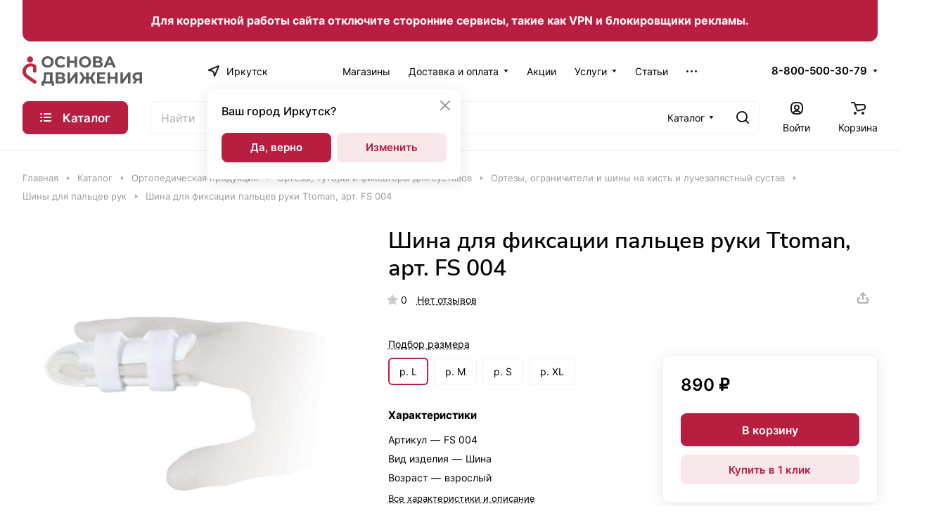

--- FILE ---
content_type: text/html; charset=UTF-8
request_url: https://osnovad.ru/catalog/ortopedicheskaya_produktsiya/ortezy_i_fiksatory_dlya_sustavov/kist_i_luchezapyastnyy_sustav/shiny_dlya_paltsev_ruk/shina_dlya_fiksatsii_paltsev_ruki_ttoman_art_fs_004/
body_size: 52020
content:
<!DOCTYPE html>
<html xmlns="http://www.w3.org/1999/xhtml" xml:lang="ru" lang="ru" class="  ">
	<head><link href="https://osnovad.ru/catalog/ortopedicheskaya_produktsiya/ortezy_i_fiksatory_dlya_sustavov/kist_i_luchezapyastnyy_sustav/shiny_dlya_paltsev_ruk/shina_dlya_fiksatsii_paltsev_ruki_ttoman_art_fs_004/" rel="canonical" />
		<title>Купить шина для фиксации пальцев руки ttoman, арт. fs 004</title>
		<meta name="viewport" content="initial-scale=1.0, width=device-width" />
		<meta name="HandheldFriendly" content="true" />
		<meta name="yes" content="yes" />
		<meta name="apple-mobile-web-app-status-bar-style" content="black" />
		<meta name="SKYPE_TOOLBAR" content="SKYPE_TOOLBAR_PARSER_COMPATIBLE" />
		<meta http-equiv="Content-Type" content="text/html; charset=UTF-8" />
<meta name="robots" content="index, follow" />
<meta name="description" content="В нашем интернет-магазине вы можете купить шина для фиксации пальцев руки ttoman, арт. fs 004. Смотрите цену на шина для фиксации пальцев руки ttoman, арт. fs 004 на нашем сайте" />
<link href="/bitrix/js/ui/design-tokens/dist/ui.design-tokens.css?175402717026358"  rel="stylesheet" />
<link href="/bitrix/js/ui/fonts/opensans/ui.font.opensans.css?16697107532555"  rel="stylesheet" />
<link href="/bitrix/js/main/popup/dist/main.popup.bundle.css?175402730431694"  rel="stylesheet" />
<link href="/bitrix/templates/aspro-lite/components/bitrix/catalog/main/style.css?16862924741475"  rel="stylesheet" />
<link href="/bitrix/templates/aspro-lite/css/animation/animate.min.css?168629247652789"  rel="stylesheet" />
<link href="/bitrix/templates/aspro-lite/components/bitrix/catalog.element/main/style.css?174902876810288"  rel="stylesheet" />
<link href="/bitrix/templates/aspro-lite/css/jquery.fancybox.min.css?168629247613058"  rel="stylesheet" />
<link href="/bitrix/templates/aspro-lite/css/fancybox-gallery.min.css?16862924763528"  rel="stylesheet" />
<link href="/bitrix/templates/aspro-lite/css/detail.min.css?16862924752039"  rel="stylesheet" />
<link href="/bitrix/templates/aspro-lite/vendor/css/carousel/swiper/swiper-bundle.min.css?168629247615817"  rel="stylesheet" />
<link href="/bitrix/templates/aspro-lite/css/slider.swiper.min.css?16862924753088"  rel="stylesheet" />
<link href="/bitrix/templates/aspro-lite/css/slider.min.css?1686292476473"  rel="stylesheet" />
<link href="/bitrix/templates/aspro-lite/css/rounded-columns.min.css?16862924761033"  rel="stylesheet" />
<link href="/bitrix/templates/aspro-lite/css/gallery.min.css?16862924758471"  rel="stylesheet" />
<link href="/bitrix/templates/aspro-lite/css/rating.min.css?1686292475210"  rel="stylesheet" />
<link href="/bitrix/templates/aspro-lite/css/reviews.min.css?1686292476352"  rel="stylesheet" />
<link href="/bitrix/templates/aspro-lite/css/share.min.css?16874109802335"  rel="stylesheet" />
<link href="/bitrix/templates/aspro-lite/css/chars.min.css?16874109803313"  rel="stylesheet" />
<link href="/bitrix/templates/aspro-lite/css/back-url.min.css?1686292475723"  rel="stylesheet" />
<link href="/bitrix/templates/aspro-lite/css/catalog.min.css?16874109807832"  rel="stylesheet" />
<link href="/bitrix/templates/aspro-lite/css/chip.min.css?1686292475976"  rel="stylesheet" />
<link href="/bitrix/templates/aspro-lite/css/dropdown-select.min.css?16874109801362"  rel="stylesheet" />
<link href="/bitrix/templates/aspro-lite/css/regions.min.css?16862924766012"  rel="stylesheet" />
<link href="/bitrix/templates/aspro-lite/components/bitrix/catalog.comments/catalog/style.css?17494778936973"  rel="stylesheet" />
<link href="/bitrix/panel/main/popup.css?170200658422696"  rel="stylesheet" />
<link href="/bitrix/components/bitrix/rating.vote/templates/standart_text/style.css?15110915932223"  rel="stylesheet" />
<link href="/bitrix/templates/aspro-lite/css/bottom-icons-panel.css?17020074242623"  rel="stylesheet" />
<link href="/bitrix/templates/aspro-lite/css/fonts/inter/css/inter.min.css?16862924762469"  data-template-style="true"  rel="stylesheet" />
<link href="/bitrix/templates/aspro-lite/css/fonts/nunito-sans/css/nunito-sans.min.css?16862924764502"  data-template-style="true"  rel="stylesheet" />
<link href="/bitrix/templates/aspro-lite/css/lite.bootstrap.css?16862924756889"  data-template-style="true"  rel="stylesheet" />
<link href="/bitrix/templates/aspro-lite/vendor/css/ripple.css?1686292476854"  data-template-style="true"  rel="stylesheet" />
<link href="/bitrix/templates/aspro-lite/css/buttons.css?168629247616378"  data-template-style="true"  rel="stylesheet" />
<link href="/bitrix/templates/aspro-lite/css/svg.css?16862924763519"  data-template-style="true"  rel="stylesheet" />
<link href="/bitrix/templates/aspro-lite/css/header.css?16862924766701"  data-template-style="true"  rel="stylesheet" />
<link href="/bitrix/templates/aspro-lite/css/footer.css?168629247514729"  data-template-style="true"  rel="stylesheet" />
<link href="/bitrix/templates/aspro-lite/css/mobile-header.css?16862924766571"  data-template-style="true"  rel="stylesheet" />
<link href="/bitrix/templates/aspro-lite/css/mobile-menu.css?16862924756721"  data-template-style="true"  rel="stylesheet" />
<link href="/bitrix/templates/aspro-lite/css/header-fixed.css?16862924761554"  data-template-style="true"  rel="stylesheet" />
<link href="/bitrix/templates/aspro-lite/css/page-title-breadcrumb-pagination.css?16926822226218"  data-template-style="true"  rel="stylesheet" />
<link href="/bitrix/templates/aspro-lite/css/social-icons.css?16926822226741"  data-template-style="true"  rel="stylesheet" />
<link href="/bitrix/templates/aspro-lite/css/left-menu.css?16926822222406"  data-template-style="true"  rel="stylesheet" />
<link href="/bitrix/templates/aspro-lite/css/tabs.css?16862924755080"  data-template-style="true"  rel="stylesheet" />
<link href="/bitrix/templates/aspro-lite/css/bg-banner.css?16862924763571"  data-template-style="true"  rel="stylesheet" />
<link href="/bitrix/templates/aspro-lite/css/item-views.css?1686292475543"  data-template-style="true"  rel="stylesheet" />
<link href="/bitrix/templates/aspro-lite/css/blocks/countdown.css?16862924752150"  data-template-style="true"  rel="stylesheet" />
<link href="/bitrix/templates/aspro-lite/css/blocks/cross.css?1686292475974"  data-template-style="true"  rel="stylesheet" />
<link href="/bitrix/templates/aspro-lite/css/blocks/dark-light-theme.css?16862924753052"  data-template-style="true"  rel="stylesheet" />
<link href="/bitrix/templates/aspro-lite/css/blocks/flexbox.css?16926822222850"  data-template-style="true"  rel="stylesheet" />
<link href="/bitrix/templates/aspro-lite/css/blocks/grid-list.css?168629247510167"  data-template-style="true"  rel="stylesheet" />
<link href="/bitrix/templates/aspro-lite/css/blocks/hint.css?16862924753257"  data-template-style="true"  rel="stylesheet" />
<link href="/bitrix/templates/aspro-lite/css/blocks/images.css?16874109801963"  data-template-style="true"  rel="stylesheet" />
<link href="/bitrix/templates/aspro-lite/css/blocks/line-block.css?16926822226403"  data-template-style="true"  rel="stylesheet" />
<link href="/bitrix/templates/aspro-lite/css/blocks/mobile-scrolled.css?16926822221127"  data-template-style="true"  rel="stylesheet" />
<link href="/bitrix/templates/aspro-lite/css/blocks/popup.css?16926822226837"  data-template-style="true"  rel="stylesheet" />
<link href="/bitrix/templates/aspro-lite/css/blocks/prices.css?1686292475679"  data-template-style="true"  rel="stylesheet" />
<link href="/bitrix/templates/aspro-lite/css/blocks/scroller.css?16862924752249"  data-template-style="true"  rel="stylesheet" />
<link href="/bitrix/templates/aspro-lite/css/blocks/social-list.css?1686292475382"  data-template-style="true"  rel="stylesheet" />
<link href="/bitrix/templates/aspro-lite/css/blocks/sticker.css?17254319182397"  data-template-style="true"  rel="stylesheet" />
<link href="/bitrix/templates/aspro-lite/css/blocks/sticky.css?1686292475240"  data-template-style="true"  rel="stylesheet" />
<link href="/bitrix/templates/.default/ajax/ajax.css?1511091600448"  data-template-style="true"  rel="stylesheet" />
<link href="/bitrix/templates/aspro-lite/css/item-action.min.css?1687410980713"  data-template-style="true"  rel="stylesheet" />
<link href="/bitrix/templates/aspro-lite/css/notice.min.css?16926822223001"  data-template-style="true"  rel="stylesheet" />
<link href="/bitrix/templates/aspro-lite/css/scroll_to_top.min.css?16862924762964"  data-template-style="true"  rel="stylesheet" />
<link href="/bitrix/templates/aspro-lite/components/bitrix/menu/header/style.css?168629247417387"  data-template-style="true"  rel="stylesheet" />
<link href="/bitrix/templates/aspro-lite/css/menu_many_items.min.css?16862924751998"  data-template-style="true"  rel="stylesheet" />
<link href="/bitrix/templates/aspro-lite/components/bitrix/search.title/corp/style.css?16862924756138"  data-template-style="true"  rel="stylesheet" />
<link href="/bitrix/templates/aspro-lite/components/bitrix/breadcrumb/main/style.css?16862924752332"  data-template-style="true"  rel="stylesheet" />
<link href="/bitrix/templates/aspro-lite/components/bitrix/menu/bottom/style.css?16862924742502"  data-template-style="true"  rel="stylesheet" />
<link href="/bitrix/components/aspro/marketing.popup.lite/templates/.default/style.css?16862919375816"  data-template-style="true"  rel="stylesheet" />
<link href="/bitrix/templates/aspro-lite/styles.css?175134457931783"  data-template-style="true"  rel="stylesheet" />
<link href="/bitrix/templates/aspro-lite/template_styles.css?175134457930044"  data-template-style="true"  rel="stylesheet" />
<link href="/bitrix/templates/aspro-lite/css/form.css?170200742826970"  data-template-style="true"  rel="stylesheet" />
<link href="/bitrix/templates/aspro-lite/css/colored.css?16874109807525"  data-template-style="true"  rel="stylesheet" />
<link href="/bitrix/templates/aspro-lite/css/responsive.css?16862924761697"  data-template-style="true"  rel="stylesheet" />
<link href="/bitrix/templates/aspro-lite/css/custom.css?176879018029630"  data-template-style="true"  rel="stylesheet" />
<script>if(!window.BX)window.BX={};if(!window.BX.message)window.BX.message=function(mess){if(typeof mess==='object'){for(let i in mess) {BX.message[i]=mess[i];} return true;}};</script>
<script>(window.BX||top.BX).message({"ADD_BASKET_PROPS_TITLE":"Выберите свойства, добавляемые в корзину","ADD_BASKET_PROPS_BUTTON_TITLE":"Выбрать"});</script>
<script>(window.BX||top.BX).message({"NOTICE_ADDED2CART":"В корзине","NOTICE_CLOSE":"Закрыть","NOTICE_MORE":"и ещё #COUNT# #PRODUCTS#","NOTICE_PRODUCT0":"товаров","NOTICE_PRODUCT1":"товар","NOTICE_PRODUCT2":"товара","NOTICE_ERROR":"Ошибка","NOTICE_REQUEST_ERROR":"Ошибка запроса","NOTICE_AUTHORIZED":"Вы успешно авторизовались","NOTICE_ADDED2COMPARE":"В сравнении","NOTICE_ADDED2FAVORITE":"В избранном","NOTICE_ADDED2SUBSCRIBE":"Вы подписались","NOTICE_REMOVED_FROM_COMPARE":"Удалено из сравнения","NOTICE_REMOVED_FROM_FAVORITE":"Удалено из избранного","NOTICE_REMOVED_FROM_SUBSCRIBE":"Удалено из подписки"});</script>
<script>(window.BX||top.BX).message({"JS_CORE_LOADING":"Загрузка...","JS_CORE_NO_DATA":"- Нет данных -","JS_CORE_WINDOW_CLOSE":"Закрыть","JS_CORE_WINDOW_EXPAND":"Развернуть","JS_CORE_WINDOW_NARROW":"Свернуть в окно","JS_CORE_WINDOW_SAVE":"Сохранить","JS_CORE_WINDOW_CANCEL":"Отменить","JS_CORE_WINDOW_CONTINUE":"Продолжить","JS_CORE_H":"ч","JS_CORE_M":"м","JS_CORE_S":"с","JSADM_AI_HIDE_EXTRA":"Скрыть лишние","JSADM_AI_ALL_NOTIF":"Показать все","JSADM_AUTH_REQ":"Требуется авторизация!","JS_CORE_WINDOW_AUTH":"Войти","JS_CORE_IMAGE_FULL":"Полный размер"});</script>

<script src="/bitrix/js/main/core/core.js?1764304935511455"></script>

<script>BX.Runtime.registerExtension({"name":"main.core","namespace":"BX","loaded":true});</script>
<script>BX.setJSList(["\/bitrix\/js\/main\/core\/core_ajax.js","\/bitrix\/js\/main\/core\/core_promise.js","\/bitrix\/js\/main\/polyfill\/promise\/js\/promise.js","\/bitrix\/js\/main\/loadext\/loadext.js","\/bitrix\/js\/main\/loadext\/extension.js","\/bitrix\/js\/main\/polyfill\/promise\/js\/promise.js","\/bitrix\/js\/main\/polyfill\/find\/js\/find.js","\/bitrix\/js\/main\/polyfill\/includes\/js\/includes.js","\/bitrix\/js\/main\/polyfill\/matches\/js\/matches.js","\/bitrix\/js\/ui\/polyfill\/closest\/js\/closest.js","\/bitrix\/js\/main\/polyfill\/fill\/main.polyfill.fill.js","\/bitrix\/js\/main\/polyfill\/find\/js\/find.js","\/bitrix\/js\/main\/polyfill\/matches\/js\/matches.js","\/bitrix\/js\/main\/polyfill\/core\/dist\/polyfill.bundle.js","\/bitrix\/js\/main\/core\/core.js","\/bitrix\/js\/main\/polyfill\/intersectionobserver\/js\/intersectionobserver.js","\/bitrix\/js\/main\/lazyload\/dist\/lazyload.bundle.js","\/bitrix\/js\/main\/polyfill\/core\/dist\/polyfill.bundle.js","\/bitrix\/js\/main\/parambag\/dist\/parambag.bundle.js"]);
</script>
<script>(window.BX||top.BX).message({"CT_BST_SEARCH_BUTTON2":"Найти","SEARCH_IN_SITE_FULL":"По всему сайту","SEARCH_IN_SITE":"Везде","SEARCH_IN_CATALOG_FULL":"По каталогу","SEARCH_IN_CATALOG":"Каталог"});</script>
<script>BX.Runtime.registerExtension({"name":"aspro_searchtitle","namespace":"window","loaded":true});</script>
<script>BX.Runtime.registerExtension({"name":"ui.design-tokens","namespace":"window","loaded":true});</script>
<script>BX.Runtime.registerExtension({"name":"ui.fonts.opensans","namespace":"window","loaded":true});</script>
<script>BX.Runtime.registerExtension({"name":"main.popup","namespace":"BX.Main","loaded":true});</script>
<script>BX.Runtime.registerExtension({"name":"popup","namespace":"window","loaded":true});</script>
<script>BX.Runtime.registerExtension({"name":"aspro_hover_block","namespace":"window","loaded":true});</script>
<script>BX.Runtime.registerExtension({"name":"aspro_fancybox","namespace":"window","loaded":true});</script>
<script>BX.Runtime.registerExtension({"name":"aspro_detail","namespace":"window","loaded":true});</script>
<script>BX.Runtime.registerExtension({"name":"aspro_swiper_init","namespace":"window","loaded":true});</script>
<script>BX.Runtime.registerExtension({"name":"aspro_swiper","namespace":"window","loaded":true});</script>
<script>BX.Runtime.registerExtension({"name":"aspro_swiper_events","namespace":"window","loaded":true});</script>
<script>BX.Runtime.registerExtension({"name":"aspro_rounded_columns","namespace":"window","loaded":true});</script>
<script>BX.Runtime.registerExtension({"name":"aspro_viewed","namespace":"window","loaded":true});</script>
<script>BX.Runtime.registerExtension({"name":"aspro_gallery","namespace":"window","loaded":true});</script>
<script>BX.Runtime.registerExtension({"name":"aspro_stores_amount","namespace":"window","loaded":true});</script>
<script>BX.Runtime.registerExtension({"name":"aspro_rating","namespace":"window","loaded":true});</script>
<script>BX.Runtime.registerExtension({"name":"aspro_reviews","namespace":"window","loaded":true});</script>
<script>BX.Runtime.registerExtension({"name":"aspro_share","namespace":"window","loaded":true});</script>
<script>BX.Runtime.registerExtension({"name":"aspro_select_offer_func","namespace":"window","loaded":true});</script>
<script>BX.Runtime.registerExtension({"name":"aspro_select_offer","namespace":"window","loaded":true});</script>
<script>BX.Runtime.registerExtension({"name":"aspro_select_offer_load","namespace":"window","loaded":true});</script>
<script>BX.Runtime.registerExtension({"name":"aspro_chars","namespace":"window","loaded":true});</script>
<script>BX.Runtime.registerExtension({"name":"main.pageobject","namespace":"BX","loaded":true});</script>
<script>(window.BX||top.BX).message({"JS_CORE_LOADING":"Загрузка...","JS_CORE_NO_DATA":"- Нет данных -","JS_CORE_WINDOW_CLOSE":"Закрыть","JS_CORE_WINDOW_EXPAND":"Развернуть","JS_CORE_WINDOW_NARROW":"Свернуть в окно","JS_CORE_WINDOW_SAVE":"Сохранить","JS_CORE_WINDOW_CANCEL":"Отменить","JS_CORE_WINDOW_CONTINUE":"Продолжить","JS_CORE_H":"ч","JS_CORE_M":"м","JS_CORE_S":"с","JSADM_AI_HIDE_EXTRA":"Скрыть лишние","JSADM_AI_ALL_NOTIF":"Показать все","JSADM_AUTH_REQ":"Требуется авторизация!","JS_CORE_WINDOW_AUTH":"Войти","JS_CORE_IMAGE_FULL":"Полный размер"});</script>
<script>BX.Runtime.registerExtension({"name":"window","namespace":"window","loaded":true});</script>
<script>BX.Runtime.registerExtension({"name":"aspro_uniform","namespace":"window","loaded":true});</script>
<script>BX.Runtime.registerExtension({"name":"aspro_back_url","namespace":"window","loaded":true});</script>
<script>BX.Runtime.registerExtension({"name":"aspro_catalog","namespace":"window","loaded":true});</script>
<script>(window.BX||top.BX).message({"LANGUAGE_ID":"ru","FORMAT_DATE":"DD.MM.YYYY","FORMAT_DATETIME":"DD.MM.YYYY HH:MI:SS","COOKIE_PREFIX":"OSNOVAD","SERVER_TZ_OFFSET":"28800","UTF_MODE":"Y","SITE_ID":"s1","SITE_DIR":"\/","USER_ID":"","SERVER_TIME":1769395663,"USER_TZ_OFFSET":0,"USER_TZ_AUTO":"Y","bitrix_sessid":"dcdaf04f2a709fad3310a8dcd167b46f"});</script>


<script src="/bitrix/js/main/ajax.js?151109156035509"></script>
<script src="/bitrix/js/main/popup/dist/main.popup.bundle.js?1764305043119952"></script>
<script src="/bitrix/js/main/pageobject/dist/pageobject.bundle.js?1764304935999"></script>
<script src="/bitrix/js/main/core/core_window.js?175402684598766"></script>
<script src="/bitrix/js/main/rating.js?170236111716557"></script>
<script>
					if (Intl && Intl.DateTimeFormat)
					{
						const timezone = Intl.DateTimeFormat().resolvedOptions().timeZone;
						document.cookie = "OSNOVAD_TZ=" + timezone + "; path=/; expires=Fri, 01 Jan 2027 00:00:00 +0800";
						
					}
				</script>
<script data-skip-moving="true"> mindbox = window.mindbox || function() { mindbox.queue.push(arguments); }; mindbox.queue = mindbox.queue || []; mindbox("create"); </script><script data-skip-moving="true" src="https://api.mindbox.ru/scripts/v1/tracker.js" async></script>
<script>BX.message({'JS_REQUIRED':'Заполните это поле!','JS_FORMAT':'Неверный формат!','JS_FILE_EXT':'Недопустимое расширение файла!','JS_PASSWORD_COPY':'Пароли не совпадают!','JS_PASSWORD_LENGTH':'Минимум 6 символов!','JS_ERROR':'Неверно заполнено поле!','JS_FILE_SIZE':'Максимальный размер 5мб!','JS_FILE_BUTTON_NAME':'Выберите файл','JS_FILE_DEFAULT':'Файл не найден','JS_DATE':'Некорректная дата!','JS_DATETIME':'Некорректная дата/время!','JS_REQUIRED_LICENSES':'Согласитесь с условиями','S_CALLBACK':'Заказать звонок','S_QUESTION':'Задать вопрос','S_ASK_QUESTION':'Задать вопрос','S_FEEDBACK':'Оставить отзыв','ERROR_INCLUDE_MODULE_DIGITAL_TITLE':'Ошибка подключения модуля &laquo;Аспро: ЛайтШоп&raquo;','ERROR_INCLUDE_MODULE_DIGITAL_TEXT':'Ошибка подключения модуля &laquo;Аспро: ЛайтШоп&raquo;.<br />Пожалуйста установите модуль и повторите попытку','S_SERVICES':'Наши услуги','S_SERVICES_SHORT':'Услуги','S_TO_ALL_SERVICES':'Все услуги','S_CATALOG':'Каталог товаров','S_CATALOG_SHORT':'Каталог','S_TO_ALL_CATALOG':'Весь каталог','S_CATALOG_FAVORITES':'Наши товары','S_CATALOG_FAVORITES_SHORT':'Товары','S_NEWS':'Новости','S_TO_ALL_NEWS':'Все новости','S_COMPANY':'О компании','S_OTHER':'Прочее','S_CONTENT':'Контент','T_JS_ARTICLE':'Артикул: ','T_JS_NAME':'Наименование: ','T_JS_PRICE':'Цена: ','T_JS_QUANTITY':'Количество: ','T_JS_SUMM':'Сумма: ','FANCY_CLOSE':'Закрыть','FANCY_NEXT':'Вперед','FANCY_PREV':'Назад','CUSTOM_COLOR_CHOOSE':'Выбрать','CUSTOM_COLOR_CANCEL':'Отмена','S_MOBILE_MENU':'Меню','DIGITAL_T_MENU_BACK':'Назад','DIGITAL_T_MENU_CALLBACK':'Обратная связь','DIGITAL_T_MENU_CONTACTS_TITLE':'Будьте на связи','TITLE_BASKET':'В корзине товаров на #SUMM#','BASKET_SUMM':'#SUMM#','EMPTY_BASKET':'Корзина пуста','TITLE_BASKET_EMPTY':'Корзина пуста','BASKET':'Корзина','SEARCH_TITLE':'Поиск','SOCIAL_TITLE':'Оставайтесь на связи','LOGIN':'Войти','MY_CABINET':'Кабинет','SUBSCRIBE_TITLE':'Будьте всегда в курсе','HEADER_SCHEDULE':'Время работы','SEO_TEXT':'SEO описание','COMPANY_IMG':'Картинка компании','COMPANY_TEXT':'Описание компании','JS_RECAPTCHA_ERROR':'Пройдите проверку','JS_PROCESSING_ERROR':'Согласитесь с условиями!','CONFIG_SAVE_SUCCESS':'Настройки сохранены','CONFIG_SAVE_FAIL':'Ошибка сохранения настроек','CLEAR_FILE':'Отменить','ALL_SECTIONS_PROJECT':'Все проекты','RELOAD_PAGE':'Обновить страницу','REFRESH':'Поменять картинку','RECAPTCHA_TEXT':'Подтвердите, что вы не робот','SHOW':'Еще','HIDE':'Скрыть','FILTER_EXPAND_VALUES':'Показать все','FILTER_HIDE_VALUES':'Свернуть','COUNTDOWN_SEC':'сек','COUNTDOWN_MIN':'мин','COUNTDOWN_HOUR':'час','COUNTDOWN_DAY0':'дн','COUNTDOWN_DAY1':'дн','COUNTDOWN_DAY2':'дн','COUNTDOWN_WEAK0':'Недель','COUNTDOWN_WEAK1':'Неделя','COUNTDOWN_WEAK2':'Недели','COUNTDOWN_MONTH0':'Месяцев','COUNTDOWN_MONTH1':'Месяц','COUNTDOWN_MONTH2':'Месяца','COUNTDOWN_YEAR0':'Лет','COUNTDOWN_YEAR1':'Год','COUNTDOWN_YEAR2':'Года','COUNTDOWN_COMPACT_SEC':'с','COUNTDOWN_COMPACT_MIN':'м','COUNTDOWN_COMPACT_HOUR':'ч','COUNTDOWN_COMPACT_DAY':'д','COUNTDOWN_COMPACT_WEAK':'н','COUNTDOWN_COMPACT_MONTH':'м','COUNTDOWN_COMPACT_YEAR0':'л','COUNTDOWN_COMPACT_YEAR1':'г','BASKET_PRINT_BUTTON':'Распечатать','BASKET_CLEAR_ALL_BUTTON':'Очистить','BASKET_QUICK_ORDER_BUTTON':'Быстрый заказ','BASKET_CONTINUE_BUTTON':'Продолжить покупки','BASKET_ORDER_BUTTON':'Оформить заказ','SHARE_BUTTON':'Поделиться','BASKET_CHANGE_TITLE':'Ваш заказ','BASKET_CHANGE_LINK':'Изменить','MORE_INFO_SKU':'Купить','ITEM_ECONOMY':'Экономия','ITEM_ARTICLE':'Артикул: ','JS_FORMAT_ORDER':'имеет неверный формат','JS_BASKET_COUNT_TITLE':'В корзине товаров на SUMM','POPUP_VIDEO':'Видео','POPUP_GIFT_TEXT':'Нашли что-то особенное? Намекните другу о подарке!','ORDER_FIO_LABEL':'Ф.И.О.','ORDER_PHONE_LABEL':'Телефон','ORDER_REGISTER_BUTTON':'Регистрация','PRICES_TYPE':'Варианты цен','FILTER_HELPER_VALUES':' знач.','SHOW_MORE_SCU_MAIN':'Еще #COUNT#','SHOW_MORE_SCU_1':'предложение','SHOW_MORE_SCU_2':'предложения','SHOW_MORE_SCU_3':'предложений','PARENT_ITEM_NOT_FOUND':'Не найден основной товар для услуги в корзине. Обновите страницу и попробуйте снова.','S_FAVORITE':'Избранное','S_COMPARE':'Сравнение','/home/bitrix/www/bitrix/modules/main/lang/ru/classes/general/user.php':{'main_user_captcha_error':'Не пройдена проверка от автоматических сообщений','MAIN_FUNCTION_REGISTER_CAPTCHA':'Не пройдена проверка от автоматических сообщений'},'/home/bitrix/www/bitrix/modules/form/lang/ru/include.php':{'FORM_WRONG_CAPTCHA':'Не пройдена проверка от автоматических сообщений'},'/home/bitrix/www/bitrix/components/bitrix/iblock.element.add.form/lang/ru/component.php':{'IBLOCK_FORM_WRONG_CAPTCHA':'Не пройдена проверка от автоматических сообщений'},'':{'B_B_PC_CAPTCHA_ERROR':'Не пройдена проверка от автоматических сообщений'},'/home/bitrix/www/bitrix/components/bitrix/catalog.product.subscribe/lang/ru/ajax.php':{'CPSA_INCCORECT_INPUT_CAPTHA':'Не пройдена проверка от автоматических сообщений'},'/home/bitrix/www/bitrix/components/bitrix/forum.comments/lang/ru/class.php':{'POSTM_CAPTCHA':'Не пройдена проверка от автоматических сообщений'},'/home/bitrix/www/bitrix/components/bitrix/forum.message.send/lang/ru/component.php':{'F_BAD_CAPTCHA':'Не пройдена проверка от автоматических сообщений'},'/home/bitrix/www/bitrix/components/bitrix/infoportal.element.add.form/lang/ru/component.php':{'IBLOCK_FORM_WRONG_CAPTCHA':'Не пройдена проверка от автоматических сообщений'},'/home/bitrix/www/bitrix/components/bitrix/main.feedback/lang/ru/component.php':{'MF_CAPTCHA_WRONG':'Не пройдена проверка от автоматических сообщений','MF_CAPTHCA_EMPTY':'Не пройдена проверка от автоматических сообщений'},'/home/bitrix/www/bitrix/components/bitrix/main.register/lang/ru/component.php':{'REGISTER_WRONG_CAPTCHA':'Не пройдена проверка от автоматических сообщений'},'/home/bitrix/www/bitrix/components/bitrix/sale.notice.product/lang/ru/component.php':{'NOTIFY_NO_CAPTHA':'Не пройдена проверка от автоматических сообщений'},'/home/bitrix/www/bitrix/modules/vote/lang/ru/classes/general/vote.php':{'VOTE_BAD_CAPTCHA':'Не пройдена проверка от автоматических сообщений'},'/home/bitrix/www/bitrix/components/bitrix/blog.post.comment.list/lang/ru/class.php':{'B_B_PC_CAPTCHA_ERROR':'Не пройдена проверка от автоматических сообщений'},'/home/bitrix/www/bitrix/components/bitrix/blog.post.comment/lang/ru/class.php':{'B_B_PC_CAPTCHA_ERROR':'Не пройдена проверка от автоматических сообщений'}})</script>
<style>html {--border-radius:8px;--theme-base-color:#b71e3f;--theme-base-opacity-color:#b71e3f1a;--theme-more-color:#a3c617;--theme-outer-border-radius:16px;--theme-text-transform:none;--theme-letter-spacing:normal;--theme-button-font-size:0%;--theme-button-padding-2px:0%;--theme-button-padding-1px:0%;--theme-more-color-hue:72;--theme-more-color-saturation:79%;--theme-more-color-lightness:43%;--theme-base-color-hue:347;--theme-base-color-saturation:72%;--theme-base-color-lightness:42%;--theme-lightness-hover-diff:6%;}</style>
<style>html {font-size:16px;--theme-font-family:Inter;--theme-font-title-family:Nunito Sans;--theme-font-title-weight:600;}</style>
<style>html {--theme-page-width: 1500px;--theme-page-width-padding: 32px}</style>

			<script data-skip-moving="true" src="/bitrix/js/main/jquery/jquery-3.6.0.min.js"></script>
			<script data-skip-moving="true" src="/bitrix/templates/aspro-lite/js/speed.min.js?=1686292474"></script>
		
<link href="/bitrix/templates/aspro-lite/css/print.css?168629247516634" data-template-style="true" rel="stylesheet" media="print">
<script>window.lazySizesConfig = window.lazySizesConfig || {};lazySizesConfig.loadMode = 1;lazySizesConfig.expand = 200;lazySizesConfig.expFactor = 1;lazySizesConfig.hFac = 0.1;window.lazySizesConfig.loadHidden = false;</script>
<script src="/bitrix/templates/aspro-lite/vendor/lazysizes.min.js" data-skip-moving="true" defer=""></script>
<script src="/bitrix/templates/aspro-lite/vendor/ls.unveilhooks.min.js" data-skip-moving="true" defer=""></script>
<link rel="apple-touch-icon" sizes="180x180" href="/upload/CLite/896/1a67ixb9iobwxcp37ujmbh4qh4edqzif/Лого 180-180 бел фон с полями.png" />

<meta property="og:description" content="Шина для фиксации пальцев руки Ttoman, арт. FS 004" />
<meta property="og:image" content="https://osnovad.ru:443/upload/iblock/a71/qjuk2ih0r0mh2bvj4hnw0tad2nr71iu3/deddaeac-bb70-11e2-8a2b-001517e95fcb_75a5ac4b-a316-11ee-81b8-00155d0c2002.jpg" />
<link rel="image_src" href="https://osnovad.ru:443/upload/iblock/a71/qjuk2ih0r0mh2bvj4hnw0tad2nr71iu3/deddaeac-bb70-11e2-8a2b-001517e95fcb_75a5ac4b-a316-11ee-81b8-00155d0c2002.jpg"  />
<meta property="og:title" content="Купить шина для фиксации пальцев руки ttoman, арт. fs 004" />
<meta property="og:type" content="website" />
<meta property="og:url" content="https://osnovad.ru:443/catalog/ortopedicheskaya_produktsiya/ortezy_i_fiksatory_dlya_sustavov/kist_i_luchezapyastnyy_sustav/shiny_dlya_paltsev_ruk/shina_dlya_fiksatsii_paltsev_ruki_ttoman_art_fs_004/" />



<script src="/bitrix/templates/aspro-lite/js/observer.js?16862924747026"></script>
<script src="/bitrix/templates/aspro-lite/js/lite.bootstrap.js?168629247419575"></script>
<script src="/bitrix/templates/aspro-lite/vendor/jquery.cookie.js?16862924762426"></script>
<script src="/bitrix/templates/aspro-lite/vendor/jquery.validate.min.js?168629247622254"></script>
<script src="/bitrix/templates/aspro-lite/vendor/js/ripple.js?16862924764702"></script>
<script src="/bitrix/templates/aspro-lite/js/detectmobilebrowser.js?16862924742203"></script>
<script src="/bitrix/templates/aspro-lite/js/matchMedia.js?16862924741585"></script>
<script src="/bitrix/templates/aspro-lite/js/jquery.actual.min.js?16862924741239"></script>
<script src="/bitrix/templates/aspro-lite/js/jquery-ui.min.js?168629247432162"></script>
<script src="/bitrix/templates/aspro-lite/js/jquery.plugin.min.js?16862924743356"></script>
<script src="/bitrix/templates/aspro-lite/js/jqModal.js?168629247411178"></script>
<script src="/bitrix/templates/aspro-lite/js/jquery.countdown.min.js?168629247421419"></script>
<script src="/bitrix/templates/aspro-lite/js/jquery.countdown-ru.js?16862924741885"></script>
<script src="/bitrix/templates/aspro-lite/js/scrollTabs.js?168629247414271"></script>
<script src="/bitrix/templates/aspro-lite/js/blocks/controls.js?17020074245089"></script>
<script src="/bitrix/templates/aspro-lite/js/blocks/hint.js?1702007424677"></script>
<script src="/bitrix/templates/aspro-lite/js/blocks/tabs-history.js?16926822221390"></script>
<script src="/bitrix/templates/aspro-lite/js/general.js?1750837912179721"></script>
<script src="/bitrix/templates/aspro-lite/js/custom.js?176484890717625"></script>
<script src="/bitrix/templates/aspro-lite/js/metrika.goals.min.js?16862924747001"></script>
<script src="/bitrix/templates/aspro-lite/js/logo.min.js?17020074243294"></script>
<script src="/bitrix/templates/aspro-lite/js/item-action.min.js?168629247421896"></script>
<script src="/bitrix/templates/aspro-lite/js/notice.min.js?169268222217378"></script>
<script src="/bitrix/templates/aspro-lite/js/scroll_to_top.min.js?16862924742367"></script>
<script src="/bitrix/templates/aspro-lite/components/bitrix/menu/header/script.js?16862924744329"></script>
<script src="/bitrix/templates/aspro-lite/vendor/js/jquery.menu-aim.min.js?16862924762884"></script>
<script src="/bitrix/templates/aspro-lite/js/menu_many_items.min.js?16862924741285"></script>
<script src="/bitrix/components/bitrix/search.title/script.js?175402730510542"></script>
<script src="/bitrix/templates/aspro-lite/components/bitrix/search.title/corp/script.js?168629247511473"></script>
<script src="/bitrix/templates/aspro-lite/js/searchtitle.min.js?16862924741414"></script>
<script src="/bitrix/templates/aspro-lite/components/bitrix/menu/left/script.js?16862924741294"></script>
<script src="/bitrix/templates/aspro-lite/components/bitrix/menu/bottom/script.js?1686292474469"></script>
<script src="/bitrix/components/aspro/marketing.popup.lite/templates/.default/script.js?16862919371465"></script>
<script src="/bitrix/templates/aspro-lite/js/jquery.inputmask.bundle.min.js?168629247470933"></script>
<script src="/bitrix/templates/aspro-lite/js/jquery.history.js?168629247421571"></script>
<script src="/bitrix/templates/aspro-lite/components/bitrix/catalog.element/main/script.js?1686292474487"></script>
<script src="/bitrix/templates/aspro-lite/js/hover-block.min.js?1686292474715"></script>
<script src="/bitrix/templates/aspro-lite/js/jquery.fancybox.min.js?168629247467390"></script>
<script src="/bitrix/templates/aspro-lite/js/slider.swiper.min.js?16926822221812"></script>
<script src="/bitrix/templates/aspro-lite/vendor/js/carousel/swiper/swiper-bundle.min.js?1686292476139400"></script>
<script src="/bitrix/templates/aspro-lite/js/slider.swiper.galleryEvents.min.js?16862924741643"></script>
<script src="/bitrix/templates/aspro-lite/js/viewed.min.js?16862924742176"></script>
<script src="/bitrix/templates/aspro-lite/js/gallery.min.js?1686292474572"></script>
<script src="/bitrix/templates/aspro-lite/js/conditional/stores_amount.min.js?17567059192483"></script>
<script src="/bitrix/templates/aspro-lite/js/select_offer_func.min.js?172767611526415"></script>
<script src="/bitrix/templates/aspro-lite/js/select_offer.min.js?16862924743198"></script>
<script src="/bitrix/templates/aspro-lite/js/select_offer_load.min.js?1702007428337"></script>
<script src="/bitrix/templates/aspro-lite/js/jquery.uniform.min.js?16862924748308"></script>
<script src="/bitrix/templates/aspro-lite/components/aspro/regionality.list.lite/popup_regions/script.js?17458179191377"></script>
<script src="/bitrix/templates/aspro-lite/js/phones.js?16862924741157"></script>
<script src="/bitrix/templates/aspro-lite/components/bitrix/catalog.comments/catalog/script.js?168629247510245"></script>

		<link rel="preconnect" href="https://api.searchbooster.net" crossorigin />
		<link rel="preconnect" href="https://cdn2.searchbooster.net" crossorigin />
		<link rel="preconnect" href="https://api4.searchbooster.io" crossorigin />
		<link rel="preconnect" href="https://cdn.searchbooster.io" crossorigin />
				<style>html {--header-height:156px;}</style>	</head>
	<body class="block-wo-title  site_s1   side_left region_confirm_normal header_fill_ fixed_y mfixed_y mfixed_view_always title_position_left mmenu_leftside mheader-v1 footer-v1 fill_bg_ header-v1 title-v1 bottom-icons-panel_y with_order with_cabinet with_phones theme-light" id="main" data-site="/">
		<input type="checkbox" id="side-checkbox" />
<div class="side-panel">
	<div class="side-panel-in">
		<label class="side-button-2" for="side-checkbox">
			<i class="svg inline " aria-hidden="true"><svg width="14" height="14"><use xlink:href="/bitrix/templates/aspro-lite/images/svg/header_icons.svg#close-14-14"></use></svg></i>
		</label>    
		<h3>Характеристики и описание</h3>
			<h4>Основная информация</h4>
							<div class="props_block props_block--table props_block--nbg">
					<table class="props_block__wrapper">
						<tbody class="block-wo-title js-offers-prop">
                                															<tr class="char js-prop-replace" itemprop="additionalProperty" itemscope itemtype="http://schema.org/PropertyValue">
									<td class="char_name font_15 color_666">
										<div class="props_item js-prop-title ">
											<span itemprop="name">Вид изделия</span>
																					</div>
									</td>
									<td class="char_value font_15 color_222 js-prop-value">
										<span itemprop="value">
																							Шина																					</span>
									</td>
								</tr>
															<tr class="char js-prop-replace" itemprop="additionalProperty" itemscope itemtype="http://schema.org/PropertyValue">
									<td class="char_name font_15 color_666">
										<div class="props_item js-prop-title ">
											<span itemprop="name">Возраст</span>
																					</div>
									</td>
									<td class="char_value font_15 color_222 js-prop-value">
										<span itemprop="value">
																							взрослый																					</span>
									</td>
								</tr>
																				</tbody>
					</table>
				</div>
					<h4>Описание</h4>
		<div class="font_14" itemprop="description">
			<h2>Особенности:</h2>

<ul>
	<li><span>пластик</span></li>
	<li><span>фиксирующая лента на застежке &quot;Велкро&quot;</span></li>
	<li><span>мягкая прокладка под палец</span></li>
	<li><span>размеры: S - 5,7 см, M - 6,7 см (один фиксатор &laquo;велкро&raquo;), L - 7,7 см, XL - 9 см (два фиксатор &laquo;велкро&raquo;)</span></li>
</ul>

<h2>Показания к применению:</h2>

<ul>
	<li><span>травмы фаланговых суставов пальца&nbsp;</span></li>
	<li><span>перед применением проконсультируйтесь со специалистом</span></li>
</ul>

<h2>Противопоказания:</h2>

<ul>
	<li><span>абсолютных противопоказаний не выявлено</span></li>
</ul>

<h2>Относительные противопоказания, требуют консультации врача:</h2>

<ul>
	<li><span>локальные дерматиты</span></li>
	<li><span>открытые повреждения кожных покровов</span></li>
	<li><span>нарушения кровоснабжения и венозного оттока в верхней конечности</span></li>
	<li><span>индивидуальная непереносимость материалов</span></li>
	<li><span>не рекомендуется надевать ортез после нанесения на кожу согревающего крема или мази</span></li>
</ul>

<h2>Инструкция по применению:</h2>

<ul>
	<li><span>длительность ежедневного использования определяются врачом</span></li>
</ul>

<h2>Правила хранения:</h2>

<ul>
	<li><span>в помещениях с температурой от 10&deg; до 25&deg; С и относительной влажностью не более 75%</span></li>
	<li><span>вдали от источников тепла, пыли и прямых солнечных лучей</span></li>
</ul>

<h2>Состав:</h2>

<ul>
	<li><span>нейлон - 100%</span></li>
	<li><span>пластик</span></li>
</ul> 		
		</div>
	</div>
</div>
		<div class="bx_areas"><div id="mbconnectdiv" class="maxwidth-theme">
<div class="aligncenter rastyazhka-text">
Для корректной работы сайта отключите сторонние сервисы, такие как VPN и блокировщики рекламы.
</div>
</div>



 <!-- Yandex.Metrika counter --> <script>     (function(m,e,t,r,i,k,a){         m[i]=m[i]||function(){(m[i].a=m[i].a||[]).push(arguments)};         m[i].l=1*new Date();         for (var j = 0; j < document.scripts.length; j++) {if (document.scripts[j].src === r) { return; }}         k=e.createElement(t),a=e.getElementsByTagName(t)[0],k.async=1,k.src=r,a.parentNode.insertBefore(k,a)     })(window, document,'script','https://mc.webvisor.org/metrika/tag_ww.js', 'ym');      ym(23102659, 'init', {webvisor:true, trackHash:true, clickmap:true, ecommerce:"dataLayer", accurateTrackBounce:true, trackLinks:true}); </script> <noscript><div><img class="lazyload "  src="[data-uri]" data-src="https://mc.yandex.ru/watch/23102659" style="position:absolute; left:-9999px;" alt="" /></div></noscript> <!-- /Yandex.Metrika counter --></div>

		
		<div id="panel"></div>


		
		
								<script data-skip-moving="true">
			var solutionName = 'arLiteOptions';
			var arAsproOptions = window[solutionName] = ({});
			var arAsproCounters = {};
			var arBasketItems = {};
		</script>
		<script src="/bitrix/templates/aspro-lite/js/setTheme.php?site_id=s1&site_dir=/" data-skip-moving="true"></script>
		<script>
		
		if(arAsproOptions.SITE_ADDRESS){
			arAsproOptions.SITE_ADDRESS = arAsproOptions.SITE_ADDRESS.replace(/'/g, "");
		}
		
		window.basketJSParams = window.basketJSParams || [];
		window.dataLayer = window.dataLayer || [];		BX.message({'MIN_ORDER_PRICE_TEXT':'<div class=\"font_weight--500 color_222 font_16\">Минимальная сумма заказа #PRICE#<\/div> Пожалуйста, добавьте еще товаров в корзину','LICENSES_TEXT':'Продолжая, вы соглашаетесь с <a href=\"/info/licenses_detail/\" target=\"_blank\">политикой конфиденциальности<\/a>','OFFER_TEXT':'Продолжая, вы соглашаетесь с <a href=\"/info/offer_detail/\" target=\"_blank\">публичной офертой<\/a>'});
		arAsproOptions.PAGES.FRONT_PAGE = window[solutionName].PAGES.FRONT_PAGE = "";
		arAsproOptions.PAGES.BASKET_PAGE = window[solutionName].PAGES.BASKET_PAGE = "";
		arAsproOptions.PAGES.ORDER_PAGE = window[solutionName].PAGES.ORDER_PAGE = "";
		arAsproOptions.PAGES.PERSONAL_PAGE = window[solutionName].PAGES.PERSONAL_PAGE = "";
		arAsproOptions.PAGES.CATALOG_PAGE = window[solutionName].PAGES.CATALOG_PAGE = "1";
		</script>
		<!--'start_frame_cache_options-block'-->			<script>
			var arAsproCounters = {'BASKET':{'ITEMS':[],'COUNT':'0','TITLE':'Корзина пуста'},'DELAY':{'ITEMS':[],'COUNT':'0'},'NOT_AVAILABLE':{'ITEMS':[],'COUNT':'0'},'COMPARE':{'ITEMS':[],'COUNT':'0','TITLE':'Список сравниваемых элементов'},'FAVORITE':{'ITEMS':[],'COUNT':'0','TITLE':'Избранные товары'},'SUBSCRIBE':{'ITEMS':[],'COUNT':'0','TITLE':'Подписка на товары'}};
			</script>
			<!--'end_frame_cache_options-block'-->

		<div class="body  hover_">
			<div class="body_media"></div>

						<div class="headers-container">				
				<div class="title-v1" data-ajax-block="HEADER" data-ajax-callback="headerInit">
										
<header class="header_1 header header--with_regions header--narrow ">
	<div class="header__inner ">

		
		<div class="header__top-part  header__top-part--long" data-ajax-load-block="HEADER_TOP_PART">
							<div class="maxwidth-theme">
							
			<div class="header__top-inner">

				<div class="header__top-item">
					<div class="line-block line-block--40">
												<div class="logo  line-block__item no-shrinked">
							<a class="menu-light-icon-fill banner-light-icon-fill" href="/"><svg xmlns="http://www.w3.org/2000/svg" xml:space="preserve" width="296.202mm" height="73.0225mm" version="1.1" style="shape-rendering:geometricPrecision; text-rendering:geometricPrecision; image-rendering:optimizeQuality; fill-rule:evenodd; clip-rule:evenodd"
viewBox="0 0 2971.79 732.63"
 xmlns:xlink="http://www.w3.org/1999/xlink"
 xmlns:xodm="http://www.corel.com/coreldraw/odm/2003">
 <defs>
  <style>
   <![CDATA[
    .fil1 {fill:#5B5B5B;fill-rule:nonzero}
    .fil0 {fill:#B82C46;fill-rule:nonzero}
   ]]>
  </style>
 </defs>
 <g id="Слой_x0020_1">
  <metadata id="CorelCorpID_0Corel-Layer"/>
  <g id="_1637942835328">
   <path class="fil0" d="M188.1 155.15c42.17,0 76.48,-34.31 76.48,-76.48 0,-42.17 -34.3,-76.48 -76.48,-76.48 -42.17,0 -76.48,34.31 -76.48,76.48 0,42.17 34.31,76.48 76.48,76.48z"/>
   <path class="fil0" d="M348.82 631.97l0 0c-2.26,-12.76 -10.07,-23.63 -21.12,-29.63 0,0 -186.9,-129.07 -188.15,-129.93 -27.37,-17.3 -46.27,-45.27 -51.86,-76.74 -1.68,-9.5 -2.14,-19.13 -1.38,-28.69 3.13,-64.39 57.11,-114.84 122.89,-114.84 18.13,0 35.55,3.76 51.8,11.2l0 103.94c0,23.1 19.13,41.9 42.64,41.9 23.51,0 42.64,-18.8 42.64,-41.9l0 -114.46c0,-8.94 -2.86,-17.49 -8.26,-24.73 -0.36,-0.49 -0.69,-0.93 -1.02,-1.32 -0.03,-0.03 -0.05,-0.05 -0.07,-0.08l0.01 -0.01c-2.47,-3.03 -7.41,-6.93 -15.45,-12.21 -43.08,-30.47 -95.78,-43.03 -148.38,-35.39 -54.2,7.91 -101.85,36.29 -134.17,79.9 -31.51,42.52 -44.54,94.49 -36.69,146.36 8.25,54.45 39.31,103.42 84.73,133.96 1.13,1.11 193.51,134.79 195.94,136.15 6.95,4.28 14.95,6.55 23.13,6.55 2.48,0 4.98,-0.21 7.43,-0.63 11.53,-1.97 21.56,-8.28 28.24,-17.77 6.55,-9.29 9.07,-20.52 7.11,-31.63z"/>
   <path class="fil1" d="M709.78 141.37c0,-51.94 -36.71,-87.48 -85.53,-87.48 -48.82,0 -85.53,35.54 -85.53,87.48 0,51.94 36.71,87.48 85.53,87.48 48.82,0 85.53,-35.54 85.53,-87.48zm-235.1 0c0,-81.23 63.27,-141.37 149.58,-141.37 85.92,0 149.57,59.75 149.57,141.37 0,81.62 -63.65,141.37 -149.57,141.37 -86.31,0 -149.58,-60.14 -149.58,-141.37z"/>
   <path class="fil1" d="M803.94 141.37c0,-82.4 63.27,-141.37 148.41,-141.37 47.25,0 86.7,17.18 112.47,48.42l-40.62 37.49c-18.36,-21.09 -41.4,-32.03 -68.73,-32.03 -51.16,0 -87.48,35.93 -87.48,87.48 0,51.55 36.32,87.48 87.48,87.48 27.33,0 50.37,-10.94 68.73,-32.42l40.62 37.5c-25.78,31.63 -65.22,48.81 -112.86,48.81 -84.75,0 -148.01,-58.97 -148.01,-141.37z"/>
   <polygon class="fil1" points="1356.97,4.68 1356.97,278.06 1293.7,278.06 1293.7,165.97 1169.51,165.97 1169.51,278.06 1106.24,278.06 1106.24,4.68 1169.51,4.68 1169.51,112.47 1293.7,112.47 1293.7,4.68 "/>
   <path class="fil1" d="M1641.31 141.37c0,-51.94 -36.71,-87.48 -85.53,-87.48 -48.82,0 -85.53,35.54 -85.53,87.48 0,51.94 36.71,87.48 85.53,87.48 48.82,0 85.53,-35.54 85.53,-87.48zm-235.1 0c0,-81.23 63.26,-141.37 149.57,-141.37 85.92,0 149.58,59.75 149.58,141.37 0,81.62 -63.66,141.37 -149.58,141.37 -86.31,0 -149.57,-60.14 -149.57,-141.37z"/>
   <path class="fil1" d="M1931.13 196.04c0,-23.04 -15.24,-33.98 -44.52,-33.98l-69.52 0 0 69.12 69.52 0c29.28,0 44.52,-11.32 44.52,-35.15zm-114.04 -78.11l58.98 0c27.33,0 41.78,-11.32 41.78,-33.19 0,-21.48 -14.45,-33.19 -41.78,-33.19l-58.98 0 0 66.39zm178.08 83.19c0,47.64 -37.1,76.93 -106.23,76.93l-134.73 0 0 -273.37 127.32 0c63.27,0 100.75,25.39 100.75,70.69 0,27.73 -14.44,48.43 -38.66,60.14 33.2,9.76 51.55,32.41 51.55,65.61z"/>
   <path class="fil1" d="M2210.39 171.44l-43.35 -104.66 -43.35 104.66 86.7 0zm19.92 48.03l-126.92 0 -24.22 58.58 -64.83 0 121.85 -273.37 62.49 0 122.24 273.37 -66.39 0 -24.21 -58.58z"/>
   <path class="fil1" d="M560.77 624.46l122.24 0 0 -170.28 -93.73 0 -1.17 39.84c-2.35,58.19 -8.6,108.18 -27.34,130.44zm223 0l0 108.18 -58.58 0 0 -56.63 -192.92 0 0 56.63 -58.58 0 0.39 -108.18 10.94 0c35.54,-1.17 44.52,-59.75 47.26,-136.3l3.13 -85.52 210.11 0 0 221.82 38.27 0z"/>
   <path class="fil1" d="M1003.28 593.99c0,-23.04 -15.24,-33.98 -44.53,-33.98l-69.51 0 0 69.12 69.51 0c29.29,0 44.53,-11.32 44.53,-35.14zm-114.04 -78.11l58.97 0c27.34,0 41.79,-11.33 41.79,-33.19 0,-21.48 -14.45,-33.2 -41.79,-33.2l-58.97 0 0 66.39zm178.09 83.19c0,47.64 -37.1,76.94 -106.23,76.94l-134.73 0 0 -273.37 127.31 0c63.27,0 100.75,25.38 100.75,70.68 0,27.73 -14.45,48.42 -38.65,60.14 33.19,9.76 51.55,32.41 51.55,65.61z"/>
   <polygon class="fil1" points="1117.35,402.64 1180.23,402.64 1180.23,580.72 1310.66,402.64 1370.03,402.64 1370.03,676.01 1307.54,676.01 1307.54,498.31 1177.1,676.01 1117.35,676.01 "/>
   <polygon class="fil1" points="1686.01,565.88 1646.17,565.88 1646.17,676.01 1584.07,676.01 1584.07,565.88 1543.46,565.88 1482.15,676.01 1409.11,676.01 1491.13,533.08 1414.2,402.64 1480.98,402.64 1542.29,513.15 1584.07,513.15 1584.07,402.64 1646.17,402.64 1646.17,513.15 1686.78,513.15 1748.49,402.64 1815.27,402.64 1738.72,533.08 1820.35,676.01 1747.32,676.01 "/>
   <polygon class="fil1" points="2062.53,625.24 2062.53,676.01 1850.87,676.01 1850.87,402.63 2057.45,402.63 2057.45,453.4 1913.74,453.4 1913.74,512.76 2040.66,512.76 2040.66,561.98 1913.74,561.98 1913.74,625.24 "/>
   <polygon class="fil1" points="2364.44,402.64 2364.44,676.01 2301.18,676.01 2301.18,563.92 2176.99,563.92 2176.99,676.01 2113.72,676.01 2113.72,402.64 2176.99,402.64 2176.99,510.42 2301.18,510.42 2301.18,402.64 "/>
   <polygon class="fil1" points="2432.82,402.64 2495.69,402.64 2495.69,580.72 2626.13,402.64 2685.5,402.64 2685.5,676.01 2623.01,676.01 2623.01,498.31 2492.57,676.01 2432.82,676.01 "/>
   <path class="fil1" d="M2799.96 503.78c0,31.64 18.36,49.6 53.9,49.6l55.45 0 0 -99.2 -53.89 0c-35.93,0 -55.46,16.8 -55.46,49.6zm171.83 -101.14l0 273.37 -62.48 0 0 -72.64 -57.79 0 -48.42 72.64 -66.79 0 57.03 -82.4c-36.71,-14.85 -57.41,-46.09 -57.41,-89.05 0,-63.65 45.7,-101.92 117.95,-101.92l117.93 0z"/>
  </g>
 </g>
</svg></a>						</div>
					</div>
				</div>

														<div class="header__top-item icon-block--with_icon">
						<!--'start_frame_cache_header-regionality-block1'-->		<link href="/icorporate/dadata/suggestions.css" rel="stylesheet" />
<script src="/icorporate/dadata/dadata_jquery.suggestions5.js"></script>
<script src="/icorporate/dadata/dadata_token4.js"></script>
<script src="/icorporate/dadata/dadata_code4.js"></script>
<input type="hidden" value="3.19.221.222" id="getipdata">
					<div class="regions dropdown-select" title="Регион">
			<div class="regions__chooser dropdown-select__title fill-theme-parent light-opacity-hover color-theme-hover js_city_chooser animate-load" data-event="jqm" data-name="city_chooser" data-param-url="%2Fcatalog%2Fortopedicheskaya_produktsiya%2Fortezy_i_fiksatory_dlya_sustavov%2Fkist_i_luchezapyastnyy_sustav%2Fshiny_dlya_paltsev_ruk%2Fshina_dlya_fiksatsii_paltsev_ruki_ttoman_art_fs_004%2F" data-param-form_id="city_chooser">
				<i class="svg inline region dropdown-select__icon-left fill-theme-target banner-light-icon-fill fill-dark-light-block" aria-hidden="true"><svg width="17" height="16"><use xlink:href="/bitrix/templates/aspro-lite/images/svg/header_icons.svg#region-17-16"></use></svg></i>									<span class="regions__name color-theme-hover font_14 banner-light-text menu-light-text">Иркутск</span>
							</div>
							<div class="confirm_region">
										<div class="title">Ваш город<span class="city">Иркутск?</span></div>
					<div class="buttons clearfix">
						<span><span class="btn btn-default btn-md aprove" data-id="297089" data-href="">Да, верно</span></span>
						<span><span class="btn btn-md btn-transparent js_city_change">Изменить</span></span>
					</div>
					<span class="jqmClose top-close fill-theme-hover fill-use-svg-999 region-close" title="Закрыть">
					<i class="svg inline close" aria-hidden="true"><svg width="14" height="14"><use xlink:href="/bitrix/templates/aspro-lite/images/svg/header_icons.svg#close-14-14"></use></svg></i></span>
				</div>
					</div>
			<!--'end_frame_cache_header-regionality-block1'-->					</div>
				
								<div class="header__top-item header-menu header-menu--long dotted-flex-1 hide-dotted">
					<nav class="mega-menu sliced">
							<div class="catalog_icons_">
		<div class="header-menu__wrapper">
											<div class="header-menu__item unvisible header-menu__item--first  ">
					<a class="header-menu__link header-menu__link--top-level light-opacity-hover fill-theme-hover banner-light-text dark_link  " href="/contacts/">
												<span class="header-menu__title font_14">
							Магазины						</span>
											</a>
																			</div>
															<div class="header-menu__item unvisible   header-menu__item--dropdown">
					<a class="header-menu__link header-menu__link--top-level light-opacity-hover fill-theme-hover banner-light-text dark_link  " href="/help/delivery-and-pay/">
												<span class="header-menu__title font_14">
							Доставка и оплата						</span>
													<i class="svg inline  header-menu__wide-submenu-right-arrow fill-dark-light-block banner-light-icon-fill" aria-hidden="true"><svg width="7" height="5"><use xlink:href="/bitrix/templates/aspro-lite/images/svg/arrows.svg#down-7-5"></use></svg></i>											</a>
																<div class="header-menu__dropdown-menu dropdown-menu-wrapper dropdown-menu-wrapper--visible dropdown-menu-wrapper--woffset">
							<div class="dropdown-menu-inner rounded-x ">

								
								
								
								<ul class="header-menu__dropdown-menu-inner ">
																																								<li class="header-menu__dropdown-item  count_ ">
												<a class="font_15 dropdown-menu-item dark_link fill-dark-light-block " href="/help/kak-oplatit/">
													Как оплатить?																									</a>
																							</li>
																																																		<li class="header-menu__dropdown-item  count_ ">
												<a class="font_15 dropdown-menu-item dark_link fill-dark-light-block " href="/help/dostavka-tovara/">
													Доставка товара																									</a>
																							</li>
																																																		<li class="header-menu__dropdown-item  count_ ">
												<a class="font_15 dropdown-menu-item dark_link fill-dark-light-block " href="/help/kak-oplatit-tovar-sertifikatom-fss/">
													Клиентам с электронными сертификатами СФР																									</a>
																							</li>
																																																		<li class="header-menu__dropdown-item  count_ ">
												<a class="font_15 dropdown-menu-item dark_link fill-dark-light-block " href="/help/programma-loyalnosti/">
													Программа лояльности																									</a>
																							</li>
																											</ul>

																							</div>
						</div>
														</div>
															<div class="header-menu__item unvisible   ">
					<a class="header-menu__link header-menu__link--top-level light-opacity-hover fill-theme-hover banner-light-text dark_link  " href="/sales/">
												<span class="header-menu__title font_14">
							Акции						</span>
											</a>
																			</div>
															<div class="header-menu__item unvisible   header-menu__item--dropdown">
					<a class="header-menu__link header-menu__link--top-level light-opacity-hover fill-theme-hover banner-light-text dark_link  " href="/services/">
												<span class="header-menu__title font_14">
							Услуги						</span>
													<i class="svg inline  header-menu__wide-submenu-right-arrow fill-dark-light-block banner-light-icon-fill" aria-hidden="true"><svg width="7" height="5"><use xlink:href="/bitrix/templates/aspro-lite/images/svg/arrows.svg#down-7-5"></use></svg></i>											</a>
																<div class="header-menu__dropdown-menu dropdown-menu-wrapper dropdown-menu-wrapper--visible dropdown-menu-wrapper--woffset">
							<div class="dropdown-menu-inner rounded-x ">

								
								
								
								<ul class="header-menu__dropdown-menu-inner ">
																																								<li class="header-menu__dropdown-item  count_ ">
												<a class="font_15 dropdown-menu-item dark_link fill-dark-light-block " href="/services/besplatnaya-diagnostika-stop/">
													Компьютерное сканирование стопы																									</a>
																							</li>
																																																		<li class="header-menu__dropdown-item  count_ ">
												<a class="font_15 dropdown-menu-item dark_link fill-dark-light-block " href="/services/prokat-kolyasok-kostyley-khodunkov/">
													Прокат колясок, костылей, ходунков																									</a>
																							</li>
																																																		<li class="header-menu__dropdown-item  count_ ">
												<a class="font_15 dropdown-menu-item dark_link fill-dark-light-block " href="/services/kompressionnyy-trikotazh-po-individualnym-merkam/">
													Трикотаж по индивидуальным меркам																									</a>
																							</li>
																																																		<li class="header-menu__dropdown-item  count_ ">
												<a class="font_15 dropdown-menu-item dark_link fill-dark-light-block " href="/services/zakaz-kompressionnoy-odezhdy-dlya-lecheniya-rubtsov-posle-ozhogov/">
													Заказ послеожегового компрессионного трикотажа																									</a>
																							</li>
																																																		<li class="header-menu__dropdown-item  count_ ">
												<a class="font_15 dropdown-menu-item dark_link fill-dark-light-block " href="/services/kinezio-teypirovanie/">
													Кинезиотейпирование																									</a>
																							</li>
																																																		<li class="header-menu__dropdown-item  count_ ">
												<a class="font_15 dropdown-menu-item dark_link fill-dark-light-block " href="/services/">
													Все услуги																									</a>
																							</li>
																											</ul>

																							</div>
						</div>
														</div>
															<div class="header-menu__item unvisible   ">
					<a class="header-menu__link header-menu__link--top-level light-opacity-hover fill-theme-hover banner-light-text dark_link  " href="/blog/">
												<span class="header-menu__title font_14">
							Статьи						</span>
											</a>
																			</div>
															<div class="header-menu__item unvisible   ">
					<a class="header-menu__link header-menu__link--top-level light-opacity-hover fill-theme-hover banner-light-text dark_link  " href="/help/programma-loyalnosti/">
												<span class="header-menu__title font_14">
							Программа лояльности						</span>
											</a>
																			</div>
															<div class="header-menu__item unvisible  header-menu__item--last header-menu__item--dropdown">
					<a class="header-menu__link header-menu__link--top-level light-opacity-hover fill-theme-hover banner-light-text dark_link  " href="/company/">
												<span class="header-menu__title font_14">
							О компании						</span>
													<i class="svg inline  header-menu__wide-submenu-right-arrow fill-dark-light-block banner-light-icon-fill" aria-hidden="true"><svg width="7" height="5"><use xlink:href="/bitrix/templates/aspro-lite/images/svg/arrows.svg#down-7-5"></use></svg></i>											</a>
																<div class="header-menu__dropdown-menu dropdown-menu-wrapper dropdown-menu-wrapper--visible dropdown-menu-wrapper--woffset">
							<div class="dropdown-menu-inner rounded-x ">

								
								
								
								<ul class="header-menu__dropdown-menu-inner ">
																																								<li class="header-menu__dropdown-item  count_ ">
												<a class="font_15 dropdown-menu-item dark_link fill-dark-light-block " href="/company/index.php">
													О нас																									</a>
																							</li>
																																																		<li class="header-menu__dropdown-item  count_ ">
												<a class="font_15 dropdown-menu-item dark_link fill-dark-light-block " href="/company/wakansii/">
													Вакансии																									</a>
																							</li>
																																																		<li class="header-menu__dropdown-item  count_ ">
												<a class="font_15 dropdown-menu-item dark_link fill-dark-light-block " href="/company/reviews/">
													Отзывы																									</a>
																							</li>
																																																		<li class="header-menu__dropdown-item  count_ ">
												<a class="font_15 dropdown-menu-item dark_link fill-dark-light-block " href="/news/">
													Новости																									</a>
																							</li>
																											</ul>

																							</div>
						</div>
														</div>
							
						<div class="header-menu__item header-menu__item--more-items unvisible">
				<div class="header-menu__link banner-light-icon-fill fill-dark-light-block light-opacity-hover">
					<i class="svg inline " aria-hidden="true"><svg width="15" height="3"><use xlink:href="/bitrix/templates/aspro-lite/images/svg/header_icons.svg#dots-15-3"></use></svg></i>				</div>
				<div class="header-menu__dropdown-menu dropdown-menu-wrapper dropdown-menu-wrapper--visible dropdown-menu-wrapper--woffset">
					<ul class="header-menu__more-items-list dropdown-menu-inner rounded-x"></ul>
				</div>
				
				
			</div>
					</div>
	</div>
	<script data-skip-moving="true">
		if(typeof topMenuAction !== 'function'){
			function topMenuAction() {
				//CheckTopMenuPadding();
				//CheckTopMenuOncePadding();
				if(typeof CheckTopMenuDotted !== 'function'){
					let timerID = setInterval(function(){
						if(typeof CheckTopMenuDotted === 'function'){
							CheckTopMenuDotted();
							clearInterval(timerID);
						}
					}, 100);
				} else {
					CheckTopMenuDotted();
				}
			}
		}
		
	</script>
					</nav>
				</div>
				
												
			<div class="header__top-item no-shrinked " data-ajax-load-block="HEADER_TOGGLE_PHONE">
				
												<div class="">
								<div class="phones">
																		<div class="phones__phones-wrapper">
																												<!--'start_frame_cache_header-allphones-block1'-->		
								<div class="phones__inner phones__inner--with_dropdown phones__inner--big fill-theme-parent">
				<a class="phones__phone-link phones__phone-first dark_link banner-light-text menu-light-text icon-block__name" href="tel:88005003079">8-800-500-30-79</a>
									<div class="phones__dropdown ">
						<div class="dropdown dropdown--relative">
																							<div class="phones__phone-more dropdown__item color-theme-hover dropdown__item--first ">
									<a class="phones__phone-link dark_link " rel="nofollow" href="tel:88005003079">8-800-500-30-79<span class="phones__phone-descript phones__dropdown-title">Единая справочная</span></a>
								</div>
																							<div class="phones__phone-more dropdown__item color-theme-hover  dropdown__item--last">
									<a class="phones__phone-link dark_link " rel="nofollow" href="tel:8395256‒72‒23">8 (3952) 56‒72‒23<span class="phones__phone-descript phones__dropdown-title">Офис</span></a>
								</div>
																				</div>
						<div class="dropdown dropdown--relative">
																					<div class="phones__dropdown-item">
													<div class="email__title phones__dropdown-title">
						E-mail					</div>
								<div class="phones__dropdown-value">
										<div>
											<div>
							<a class="dark_link" href="mailto:info@osnovad.ru">info@osnovad.ru</a>
						</div>
										</div>
				</div>

									</div>
																									<div class="phones__dropdown-item">
				
									<div class="address__title phones__dropdown-title">
						Адрес					</div>
				
				<div class="phones__dropdown-value">
										<div class="address__text font_short  address__text--large ">
						г. Иркутск, ул. Лунная, 1					</div>
				</div>

									</div>
																														<div class="phones__dropdown-item">
			
							<div class="schedule__title phones__dropdown-title">
					Режим работы				</div>
			
			<div class="phones__dropdown-value">
								<div class="schedule__text  ">
											ПН-ПТ 09:00-18:00 (Офис)									</div>
			</div>

							</div>
														

	<!-- noindex -->
			<div class="phones__dropdown-item social-item">
	
	<div class="social">
		<ul class="social__items social__items--md social__items--type-color social__items--grid">
																																	<li class="social__item grid-list__item hover_blink vkontakte ">
							<a class="social__link shine" href="https://vk.com/osnovad" target="_blank" rel="nofollow" title="ВКонтакте"></a>
						</li>
																																																																	<li class="social__item grid-list__item hover_blink telegram ">
							<a class="social__link shine" href="https://t.me/osnovadvijeniya_health" target="_blank" rel="nofollow" title="Telegram"></a>
						</li>
																																																																																																</ul>

			</div>

			</div>
		<!-- /noindex -->
						</div>
					</div>
					<span class="more-arrow banner-light-icon-fill menu-light-icon-fill fill-dark-light-block">
						<i class="svg inline " aria-hidden="true"><svg width="7" height="5"><use xlink:href="/bitrix/templates/aspro-lite/images/svg/arrows.svg#down-7-5"></use></svg></i>											</span>
							</div>
										<!--'end_frame_cache_header-allphones-block1'-->													</div>

																	</div>
							</div>
						
				
			</div>


			

												
												
			<div class="header__top-item hidden" data-ajax-load-block="HEADER_TOGGLE_THEME_SELECTOR">
				
			</div>


			
			</div>
							</div>
					</div>

		
		
		<div class="header__main-part   header__main-part--long part-with-search"  data-ajax-load-block="HEADER_MAIN_PART">

							<div class="maxwidth-theme">
			
			<div class="header__main-inner relative part-with-search__inner">

									<div class="header__main-item header__burger menu-dropdown-offset">
						<nav class="mega-menu">
								<div class="catalog_icons_">
		<div class="header-menu__wrapper">
											<div class="header-menu__item unvisible header-menu__item--first header-menu__item--last header-menu__item--dropdown header-menu__item--wide active">
					<a class="header-menu__link--only-catalog fill-use-fff btn btn-default btn--no-rippple btn-lg " href="/catalog/">
													<i class="svg inline " aria-hidden="true"><svg width="16" height="16"><use xlink:href="/bitrix/templates/aspro-lite/images/svg/header_icons.svg#burger-16-16"></use></svg></i>												<span class="header-menu__title font_14">
							Каталог						</span>
											</a>
																<div class="header-menu__dropdown-menu dropdown-menu-wrapper dropdown-menu-wrapper--visible ">
							<div class="dropdown-menu-inner rounded-x long-menu-items">

																	<div class="menu-navigation">
										<div class="menu-navigation__sections-wrapper">
											<div class="menu-navigation__scroll scrollbar">
												<div class="menu-navigation__sections">
																											<div class="menu-navigation__sections-item">
															<a
																href="/catalog/ortopedicheskaya_obuv/"
																class="font_15 font_weight--500 color_dark rounded-x menu-navigation__sections-item-link   menu-navigation__sections-item-dropdown"
															>															
																<span class="name">Ортопедическая обувь</span>
																																	<i class="svg inline  header-menu__dropdown-right-arrow fill-dark-light-block" aria-hidden="true"><svg width="7" height="5"><use xlink:href="/bitrix/templates/aspro-lite/images/svg/arrows.svg#down-7-5"></use></svg></i>																															</a>
														</div>
																											<div class="menu-navigation__sections-item active">
															<a
																href="/catalog/ortopedicheskaya_produktsiya/"
																class="font_15 font_weight--500 color_dark rounded-x menu-navigation__sections-item-link menu-navigation__sections-item-link--active  menu-navigation__sections-item-dropdown"
															>															
																<span class="name">Ортопедическая продукция</span>
																																	<i class="svg inline  header-menu__dropdown-right-arrow fill-dark-light-block" aria-hidden="true"><svg width="7" height="5"><use xlink:href="/bitrix/templates/aspro-lite/images/svg/arrows.svg#down-7-5"></use></svg></i>																															</a>
														</div>
																											<div class="menu-navigation__sections-item">
															<a
																href="/catalog/reabilitatsiya_i_ukhod_za_bolnymi/"
																class="font_15 font_weight--500 color_dark rounded-x menu-navigation__sections-item-link   menu-navigation__sections-item-dropdown"
															>															
																<span class="name">Реабилитация и уход за больными</span>
																																	<i class="svg inline  header-menu__dropdown-right-arrow fill-dark-light-block" aria-hidden="true"><svg width="7" height="5"><use xlink:href="/bitrix/templates/aspro-lite/images/svg/arrows.svg#down-7-5"></use></svg></i>																															</a>
														</div>
																											<div class="menu-navigation__sections-item">
															<a
																href="/catalog/massazhery_i_pribory_dlya_krasoty/"
																class="font_15 font_weight--500 color_dark rounded-x menu-navigation__sections-item-link   menu-navigation__sections-item-dropdown"
															>															
																<span class="name">Массажеры и приборы для красоты</span>
																																	<i class="svg inline  header-menu__dropdown-right-arrow fill-dark-light-block" aria-hidden="true"><svg width="7" height="5"><use xlink:href="/bitrix/templates/aspro-lite/images/svg/arrows.svg#down-7-5"></use></svg></i>																															</a>
														</div>
																											<div class="menu-navigation__sections-item">
															<a
																href="/catalog/ortopedicheskie_podushki_i_matrasy/"
																class="font_15 font_weight--500 color_dark rounded-x menu-navigation__sections-item-link   menu-navigation__sections-item-dropdown"
															>															
																<span class="name">Ортопедические подушки и матрасы</span>
																																	<i class="svg inline  header-menu__dropdown-right-arrow fill-dark-light-block" aria-hidden="true"><svg width="7" height="5"><use xlink:href="/bitrix/templates/aspro-lite/images/svg/arrows.svg#down-7-5"></use></svg></i>																															</a>
														</div>
																											<div class="menu-navigation__sections-item">
															<a
																href="/catalog/medtekhnika_dlya_doma/"
																class="font_15 font_weight--500 color_dark rounded-x menu-navigation__sections-item-link   menu-navigation__sections-item-dropdown"
															>															
																<span class="name">Медтехника для дома</span>
																																	<i class="svg inline  header-menu__dropdown-right-arrow fill-dark-light-block" aria-hidden="true"><svg width="7" height="5"><use xlink:href="/bitrix/templates/aspro-lite/images/svg/arrows.svg#down-7-5"></use></svg></i>																															</a>
														</div>
																											<div class="menu-navigation__sections-item">
															<a
																href="/catalog/bady/"
																class="font_15 font_weight--500 color_dark rounded-x menu-navigation__sections-item-link  "
															>															
																<span class="name">БАДы</span>
																															</a>
														</div>
																											<div class="menu-navigation__sections-item">
															<a
																href="/catalog/kompressionnyy_trikotazh/"
																class="font_15 font_weight--500 color_dark rounded-x menu-navigation__sections-item-link   menu-navigation__sections-item-dropdown"
															>															
																<span class="name">Компрессионный трикотаж</span>
																																	<i class="svg inline  header-menu__dropdown-right-arrow fill-dark-light-block" aria-hidden="true"><svg width="7" height="5"><use xlink:href="/bitrix/templates/aspro-lite/images/svg/arrows.svg#down-7-5"></use></svg></i>																															</a>
														</div>
																											<div class="menu-navigation__sections-item">
															<a
																href="/catalog/ortopedicheskie_stelki_2/"
																class="font_15 font_weight--500 color_dark rounded-x menu-navigation__sections-item-link   menu-navigation__sections-item-dropdown"
															>															
																<span class="name">Ортопедические стельки</span>
																																	<i class="svg inline  header-menu__dropdown-right-arrow fill-dark-light-block" aria-hidden="true"><svg width="7" height="5"><use xlink:href="/bitrix/templates/aspro-lite/images/svg/arrows.svg#down-7-5"></use></svg></i>																															</a>
														</div>
																											<div class="menu-navigation__sections-item">
															<a
																href="/catalog/elektrogrelki_i_sogrevayushchee_bele/"
																class="font_15 font_weight--500 color_dark rounded-x menu-navigation__sections-item-link   menu-navigation__sections-item-dropdown"
															>															
																<span class="name">Электрогрелки и согревающее белье</span>
																																	<i class="svg inline  header-menu__dropdown-right-arrow fill-dark-light-block" aria-hidden="true"><svg width="7" height="5"><use xlink:href="/bitrix/templates/aspro-lite/images/svg/arrows.svg#down-7-5"></use></svg></i>																															</a>
														</div>
																											<div class="menu-navigation__sections-item">
															<a
																href="/catalog/dlya_sporta_i_fitnesa/"
																class="font_15 font_weight--500 color_dark rounded-x menu-navigation__sections-item-link   menu-navigation__sections-item-dropdown"
															>															
																<span class="name">Для спорта и фитнеса</span>
																																	<i class="svg inline  header-menu__dropdown-right-arrow fill-dark-light-block" aria-hidden="true"><svg width="7" height="5"><use xlink:href="/bitrix/templates/aspro-lite/images/svg/arrows.svg#down-7-5"></use></svg></i>																															</a>
														</div>
																											<div class="menu-navigation__sections-item">
															<a
																href="/catalog/tekhnika_dlya_doma/"
																class="font_15 font_weight--500 color_dark rounded-x menu-navigation__sections-item-link   menu-navigation__sections-item-dropdown"
															>															
																<span class="name">Техника для дома</span>
																																	<i class="svg inline  header-menu__dropdown-right-arrow fill-dark-light-block" aria-hidden="true"><svg width="7" height="5"><use xlink:href="/bitrix/templates/aspro-lite/images/svg/arrows.svg#down-7-5"></use></svg></i>																															</a>
														</div>
																											<div class="menu-navigation__sections-item">
															<a
																href="/catalog/bele_i_protezy_posle_mastektomii/"
																class="font_15 font_weight--500 color_dark rounded-x menu-navigation__sections-item-link   menu-navigation__sections-item-dropdown"
															>															
																<span class="name">Белье и протезы после мастэктомии</span>
																																	<i class="svg inline  header-menu__dropdown-right-arrow fill-dark-light-block" aria-hidden="true"><svg width="7" height="5"><use xlink:href="/bitrix/templates/aspro-lite/images/svg/arrows.svg#down-7-5"></use></svg></i>																															</a>
														</div>
																											<div class="menu-navigation__sections-item">
															<a
																href="/catalog/kosmetika_i_mazi/"
																class="font_15 font_weight--500 color_dark rounded-x menu-navigation__sections-item-link   menu-navigation__sections-item-dropdown"
															>															
																<span class="name">Косметика и мази</span>
																																	<i class="svg inline  header-menu__dropdown-right-arrow fill-dark-light-block" aria-hidden="true"><svg width="7" height="5"><use xlink:href="/bitrix/templates/aspro-lite/images/svg/arrows.svg#down-7-5"></use></svg></i>																															</a>
														</div>
																											<div class="menu-navigation__sections-item">
															<a
																href="/catalog/meditsinskie_materialy_i_prisposobleniya/"
																class="font_15 font_weight--500 color_dark rounded-x menu-navigation__sections-item-link   menu-navigation__sections-item-dropdown"
															>															
																<span class="name">Медицинские материалы и приспособления</span>
																																	<i class="svg inline  header-menu__dropdown-right-arrow fill-dark-light-block" aria-hidden="true"><svg width="7" height="5"><use xlink:href="/bitrix/templates/aspro-lite/images/svg/arrows.svg#down-7-5"></use></svg></i>																															</a>
														</div>
																											<div class="menu-navigation__sections-item">
															<a
																href="/catalog/podarochnye_sertifikaty/"
																class="font_15 font_weight--500 color_dark rounded-x menu-navigation__sections-item-link  "
															>															
																<span class="name">Подарочные сертификаты</span>
																															</a>
														</div>
																									</div>
											</div>
										</div>
										<div class="menu-navigation__content">
								
																	<div class="header-menu__wide-limiter scrollbar">
								
								
								<ul class="header-menu__dropdown-menu-inner ">
																																										<li class="parent-items ">
														<div class="parent-items__item-title">
															<a href="/catalog/ortopedicheskaya_obuv/" class="dark_link stroke-theme-hover">
																<span class="parent-items__item-name font_weight--500 font_20 font_large">Ортопедическая обувь</span>
																<span class="parent-items__item-arrow rounded-x"><i class="svg inline " aria-hidden="true"><svg width="7" height="12"><use xlink:href="/bitrix/templates/aspro-lite/images/svg/arrows.svg#right-7-12"></use></svg></i></span>
															</a>
														</div>
														<div class="parent-items__info">
																																																																													<div class="header-menu__many-items">
																<ul class="header-menu__dropdown-menu-inner  header-menu__dropdown-menu--grids" >
																																			<li class="header-menu__dropdown-item count_ header-menu__dropdown-item--with-dropdown has_img header-menu__dropdown-item--img-LEFT">
                <div class="header-menu__dropdown-item-img  header-menu__dropdown-item-img--LEFT">
				<div class="header-menu__dropdown-item-img-inner">
                    <a href="/catalog/ortopedicheskaya_obuv/rasprodazha/">
                                                    <img class="lazyload "  src="[data-uri]" data-src="/upload/resize_cache/iblock/a7c/56_56_0/b36fb850-5f42-4033-9a38-62b2b7c3c6d4.png" alt="Распродажа" title="Распродажа" />
                                            </a>
				</div>
            </div>
            
    <div class="header-menu__wide-item-wrapper">
        <a class="font_16 font_weight--500 dark_link switcher-title header-menu__wide-child-link fill-theme-hover" href="/catalog/ortopedicheskaya_obuv/rasprodazha/">
            <span>Распродажа</span>
                            <i class="svg inline  header-menu__wide-submenu-right-arrow fill-dark-light-block only_more_items" aria-hidden="true"><svg width="7" height="5"><use xlink:href="/bitrix/templates/aspro-lite/images/svg/arrows.svg#down-7-5"></use></svg></i>                    </a>
                                <ul class="header-menu__wide-submenu">
                                                        <li class=" header-menu__wide-submenu-item   " >
                        <span class="header-menu__wide-submenu-item-inner">
                            <a class="font_15 dark_link fill-theme-hover fill-dark-light-block header-menu__wide-child-link" href="/catalog/ortopedicheskaya_obuv/rasprodazha/dlya_detey/">
                                <span class="header-menu__wide-submenu-item-name">Для детей</span>                                                            </a>
                                                    </span>
                    </li>
                                                                            <li class=" header-menu__wide-submenu-item   " >
                        <span class="header-menu__wide-submenu-item-inner">
                            <a class="font_15 dark_link fill-theme-hover fill-dark-light-block header-menu__wide-child-link" href="/catalog/ortopedicheskaya_obuv/rasprodazha/dlya_zhenshchin/">
                                <span class="header-menu__wide-submenu-item-name">Для женщин</span>                                                            </a>
                                                    </span>
                    </li>
                                                                            <li class=" header-menu__wide-submenu-item header-menu__wide-submenu-item--last  " >
                        <span class="header-menu__wide-submenu-item-inner">
                            <a class="font_15 dark_link fill-theme-hover fill-dark-light-block header-menu__wide-child-link" href="/catalog/ortopedicheskaya_obuv/rasprodazha/dlya_muzhchin_1/">
                                <span class="header-menu__wide-submenu-item-name">Для мужчин</span>                                                            </a>
                                                    </span>
                    </li>
                                                                </ul>
            </div>
</li>																																			<li class="header-menu__dropdown-item count_ header-menu__dropdown-item--with-dropdown has_img header-menu__dropdown-item--img-LEFT">
                <div class="header-menu__dropdown-item-img  header-menu__dropdown-item-img--LEFT">
				<div class="header-menu__dropdown-item-img-inner">
                    <a href="/catalog/ortopedicheskaya_obuv/dlya_zhenshchin_1/">
                                                    <img class="lazyload "  src="[data-uri]" data-src="/upload/resize_cache/iblock/854/56_56_0/zhenskaya_ortopedicheskaya_obuv.jpg" alt="Для женщин" title="Для женщин" />
                                            </a>
				</div>
            </div>
            
    <div class="header-menu__wide-item-wrapper">
        <a class="font_16 font_weight--500 dark_link switcher-title header-menu__wide-child-link fill-theme-hover" href="/catalog/ortopedicheskaya_obuv/dlya_zhenshchin_1/">
            <span>Для женщин</span>
                            <i class="svg inline  header-menu__wide-submenu-right-arrow fill-dark-light-block only_more_items" aria-hidden="true"><svg width="7" height="5"><use xlink:href="/bitrix/templates/aspro-lite/images/svg/arrows.svg#down-7-5"></use></svg></i>                    </a>
                                <ul class="header-menu__wide-submenu">
                                                        <li class=" header-menu__wide-submenu-item   " >
                        <span class="header-menu__wide-submenu-item-inner">
                            <a class="font_15 dark_link fill-theme-hover fill-dark-light-block header-menu__wide-child-link" href="/catalog/ortopedicheskaya_obuv/dlya_zhenshchin_1/zima_2/">
                                <span class="header-menu__wide-submenu-item-name">Зима</span>                                                            </a>
                                                    </span>
                    </li>
                                                                            <li class=" header-menu__wide-submenu-item   " >
                        <span class="header-menu__wide-submenu-item-inner">
                            <a class="font_15 dark_link fill-theme-hover fill-dark-light-block header-menu__wide-child-link" href="/catalog/ortopedicheskaya_obuv/dlya_zhenshchin_1/leto_2/">
                                <span class="header-menu__wide-submenu-item-name">Лето</span>                                                            </a>
                                                    </span>
                    </li>
                                                                            <li class=" header-menu__wide-submenu-item header-menu__wide-submenu-item--last  " >
                        <span class="header-menu__wide-submenu-item-inner">
                            <a class="font_15 dark_link fill-theme-hover fill-dark-light-block header-menu__wide-child-link" href="/catalog/ortopedicheskaya_obuv/dlya_zhenshchin_1/demisezon_2/">
                                <span class="header-menu__wide-submenu-item-name">Демисезон</span>                                                            </a>
                                                    </span>
                    </li>
                                                                </ul>
            </div>
</li>																																			<li class="header-menu__dropdown-item count_ header-menu__dropdown-item--with-dropdown has_img header-menu__dropdown-item--img-LEFT">
                <div class="header-menu__dropdown-item-img  header-menu__dropdown-item-img--LEFT">
				<div class="header-menu__dropdown-item-img-inner">
                    <a href="/catalog/ortopedicheskaya_obuv/dlya_muzhchin/">
                                                    <img class="lazyload "  src="[data-uri]" data-src="/upload/resize_cache/iblock/7c6/56_56_0/muzhskaya_ortopedicheskaya_obuv.jpg" alt="Для мужчин" title="Для мужчин" />
                                            </a>
				</div>
            </div>
            
    <div class="header-menu__wide-item-wrapper">
        <a class="font_16 font_weight--500 dark_link switcher-title header-menu__wide-child-link fill-theme-hover" href="/catalog/ortopedicheskaya_obuv/dlya_muzhchin/">
            <span>Для мужчин</span>
                            <i class="svg inline  header-menu__wide-submenu-right-arrow fill-dark-light-block only_more_items" aria-hidden="true"><svg width="7" height="5"><use xlink:href="/bitrix/templates/aspro-lite/images/svg/arrows.svg#down-7-5"></use></svg></i>                    </a>
                                <ul class="header-menu__wide-submenu">
                                                        <li class=" header-menu__wide-submenu-item   " >
                        <span class="header-menu__wide-submenu-item-inner">
                            <a class="font_15 dark_link fill-theme-hover fill-dark-light-block header-menu__wide-child-link" href="/catalog/ortopedicheskaya_obuv/dlya_muzhchin/zima_3/">
                                <span class="header-menu__wide-submenu-item-name">Зима</span>                                                            </a>
                                                    </span>
                    </li>
                                                                            <li class=" header-menu__wide-submenu-item   " >
                        <span class="header-menu__wide-submenu-item-inner">
                            <a class="font_15 dark_link fill-theme-hover fill-dark-light-block header-menu__wide-child-link" href="/catalog/ortopedicheskaya_obuv/dlya_muzhchin/leto_3/">
                                <span class="header-menu__wide-submenu-item-name">Лето</span>                                                            </a>
                                                    </span>
                    </li>
                                                                            <li class=" header-menu__wide-submenu-item header-menu__wide-submenu-item--last  " >
                        <span class="header-menu__wide-submenu-item-inner">
                            <a class="font_15 dark_link fill-theme-hover fill-dark-light-block header-menu__wide-child-link" href="/catalog/ortopedicheskaya_obuv/dlya_muzhchin/demisezon_3/">
                                <span class="header-menu__wide-submenu-item-name">Демисезон</span>                                                            </a>
                                                    </span>
                    </li>
                                                                </ul>
            </div>
</li>																																			<li class="header-menu__dropdown-item count_ header-menu__dropdown-item--with-dropdown has_img header-menu__dropdown-item--img-LEFT">
                <div class="header-menu__dropdown-item-img  header-menu__dropdown-item-img--LEFT">
				<div class="header-menu__dropdown-item-img-inner">
                    <a href="/catalog/ortopedicheskaya_obuv/detskaya_ortopedicheskaya_obuv/">
                                                    <img class="lazyload "  src="[data-uri]" data-src="/upload/resize_cache/iblock/86a/56_56_0/detskaya_ortopedicheskaya_obuv.jpg" alt="Детская ортопедическая обувь" title="Детская ортопедическая обувь" />
                                            </a>
				</div>
            </div>
            
    <div class="header-menu__wide-item-wrapper">
        <a class="font_16 font_weight--500 dark_link switcher-title header-menu__wide-child-link fill-theme-hover" href="/catalog/ortopedicheskaya_obuv/detskaya_ortopedicheskaya_obuv/">
            <span>Детская ортопедическая обувь</span>
                            <i class="svg inline  header-menu__wide-submenu-right-arrow fill-dark-light-block only_more_items" aria-hidden="true"><svg width="7" height="5"><use xlink:href="/bitrix/templates/aspro-lite/images/svg/arrows.svg#down-7-5"></use></svg></i>                    </a>
                                <ul class="header-menu__wide-submenu">
                                                        <li class=" header-menu__wide-submenu-item  header-menu__wide-submenu-item--with-dropdown " >
                        <span class="header-menu__wide-submenu-item-inner">
                            <a class="font_15 dark_link fill-theme-hover fill-dark-light-block header-menu__wide-child-link" href="/catalog/ortopedicheskaya_obuv/detskaya_ortopedicheskaya_obuv/dlya_devochek/">
                                <span class="header-menu__wide-submenu-item-name">Для девочек</span>&nbsp;&nbsp;&nbsp;&nbsp;&nbsp;&nbsp;<span class="toggle_block"><i class="svg inline down header-menu__wide-submenu-right-arrow menu-arrow bg-opacity-theme-target fill-theme-target " aria-hidden="true"><svg width="7" height="5"><use xlink:href="/bitrix/templates/aspro-lite/images/svg/arrows.svg#down-7-5"></use></svg></i></span>
                                                                                                    <i class="svg inline  header-menu__wide-submenu-right-arrow fill-dark-light-block only_more_items" aria-hidden="true"><svg width="7" height="5"><use xlink:href="/bitrix/templates/aspro-lite/images/svg/arrows.svg#down-7-5"></use></svg></i>                                                            </a>
                                                            <div class="submenu-wrapper" style="display:none">
                                    <ul class="header-menu__wide-submenu">
                                                                                    <li class="header-menu__wide-submenu-item ">
                                                <span class="header-menu__wide-submenu-item-inner">
                                                    <a class="font_14 dark_link header-menu__wide-child-link" href="/catalog/ortopedicheskaya_obuv/detskaya_ortopedicheskaya_obuv/dlya_devochek/zima/"><span class="header-menu__wide-submenu-item-name">Зима</span></a>
                                                </span>
                                            </li>
                                                                                    <li class="header-menu__wide-submenu-item ">
                                                <span class="header-menu__wide-submenu-item-inner">
                                                    <a class="font_14 dark_link header-menu__wide-child-link" href="/catalog/ortopedicheskaya_obuv/detskaya_ortopedicheskaya_obuv/dlya_devochek/leto/"><span class="header-menu__wide-submenu-item-name">Лето</span></a>
                                                </span>
                                            </li>
                                                                                    <li class="header-menu__wide-submenu-item ">
                                                <span class="header-menu__wide-submenu-item-inner">
                                                    <a class="font_14 dark_link header-menu__wide-child-link" href="/catalog/ortopedicheskaya_obuv/detskaya_ortopedicheskaya_obuv/dlya_devochek/demisezon/"><span class="header-menu__wide-submenu-item-name">Демисезон</span></a>
                                                </span>
                                            </li>
                                                                            </ul>
                                </div>
                                                    </span>
                    </li>
                                                                            <li class=" header-menu__wide-submenu-item header-menu__wide-submenu-item--last header-menu__wide-submenu-item--with-dropdown " >
                        <span class="header-menu__wide-submenu-item-inner">
                            <a class="font_15 dark_link fill-theme-hover fill-dark-light-block header-menu__wide-child-link" href="/catalog/ortopedicheskaya_obuv/detskaya_ortopedicheskaya_obuv/dlya_malchikov/">
                                <span class="header-menu__wide-submenu-item-name">Для мальчиков</span>&nbsp;&nbsp;&nbsp;&nbsp;&nbsp;&nbsp;<span class="toggle_block"><i class="svg inline down header-menu__wide-submenu-right-arrow menu-arrow bg-opacity-theme-target fill-theme-target " aria-hidden="true"><svg width="7" height="5"><use xlink:href="/bitrix/templates/aspro-lite/images/svg/arrows.svg#down-7-5"></use></svg></i></span>
                                                                                                    <i class="svg inline  header-menu__wide-submenu-right-arrow fill-dark-light-block only_more_items" aria-hidden="true"><svg width="7" height="5"><use xlink:href="/bitrix/templates/aspro-lite/images/svg/arrows.svg#down-7-5"></use></svg></i>                                                            </a>
                                                            <div class="submenu-wrapper" style="display:none">
                                    <ul class="header-menu__wide-submenu">
                                                                                    <li class="header-menu__wide-submenu-item ">
                                                <span class="header-menu__wide-submenu-item-inner">
                                                    <a class="font_14 dark_link header-menu__wide-child-link" href="/catalog/ortopedicheskaya_obuv/detskaya_ortopedicheskaya_obuv/dlya_malchikov/zima_1/"><span class="header-menu__wide-submenu-item-name">Зима</span></a>
                                                </span>
                                            </li>
                                                                                    <li class="header-menu__wide-submenu-item ">
                                                <span class="header-menu__wide-submenu-item-inner">
                                                    <a class="font_14 dark_link header-menu__wide-child-link" href="/catalog/ortopedicheskaya_obuv/detskaya_ortopedicheskaya_obuv/dlya_malchikov/leto_1/"><span class="header-menu__wide-submenu-item-name">Лето</span></a>
                                                </span>
                                            </li>
                                                                                    <li class="header-menu__wide-submenu-item ">
                                                <span class="header-menu__wide-submenu-item-inner">
                                                    <a class="font_14 dark_link header-menu__wide-child-link" href="/catalog/ortopedicheskaya_obuv/detskaya_ortopedicheskaya_obuv/dlya_malchikov/demisezon_1/"><span class="header-menu__wide-submenu-item-name">Демисезон</span></a>
                                                </span>
                                            </li>
                                                                            </ul>
                                </div>
                                                    </span>
                    </li>
                                                                </ul>
            </div>
</li>																																			<li class="header-menu__dropdown-item count_ header-menu__dropdown-item--with-dropdown has_img header-menu__dropdown-item--img-LEFT">
                <div class="header-menu__dropdown-item-img  header-menu__dropdown-item-img--LEFT">
				<div class="header-menu__dropdown-item-img-inner">
                    <a href="/catalog/ortopedicheskaya_obuv/terapevticheskaya_obuv/">
                                                    <img class="lazyload "  src="[data-uri]" data-src="/upload/resize_cache/iblock/9b7/56_56_0/terapevticheskaya_obuv.jpg" alt="Терапевтическая обувь" title="Терапевтическая обувь" />
                                            </a>
				</div>
            </div>
            
    <div class="header-menu__wide-item-wrapper">
        <a class="font_16 font_weight--500 dark_link switcher-title header-menu__wide-child-link fill-theme-hover" href="/catalog/ortopedicheskaya_obuv/terapevticheskaya_obuv/">
            <span>Терапевтическая обувь</span>
                            <i class="svg inline  header-menu__wide-submenu-right-arrow fill-dark-light-block only_more_items" aria-hidden="true"><svg width="7" height="5"><use xlink:href="/bitrix/templates/aspro-lite/images/svg/arrows.svg#down-7-5"></use></svg></i>                    </a>
                                <ul class="header-menu__wide-submenu">
                                                        <li class=" header-menu__wide-submenu-item   " >
                        <span class="header-menu__wide-submenu-item-inner">
                            <a class="font_15 dark_link fill-theme-hover fill-dark-light-block header-menu__wide-child-link" href="/catalog/ortopedicheskaya_obuv/terapevticheskaya_obuv/obuv_antivarusnaya/">
                                <span class="header-menu__wide-submenu-item-name">Обувь антиварусная</span>                                                            </a>
                                                    </span>
                    </li>
                                                                            <li class=" header-menu__wide-submenu-item   " >
                        <span class="header-menu__wide-submenu-item-inner">
                            <a class="font_15 dark_link fill-theme-hover fill-dark-light-block header-menu__wide-child-link" href="/catalog/ortopedicheskaya_obuv/terapevticheskaya_obuv/obuv_diabeticheskaya/">
                                <span class="header-menu__wide-submenu-item-name">Обувь диабетическая</span>                                                            </a>
                                                    </span>
                    </li>
                                                                            <li class=" header-menu__wide-submenu-item   " >
                        <span class="header-menu__wide-submenu-item-inner">
                            <a class="font_15 dark_link fill-theme-hover fill-dark-light-block header-menu__wide-child-link" href="/catalog/ortopedicheskaya_obuv/terapevticheskaya_obuv/obuv_razgruzochnaya/">
                                <span class="header-menu__wide-submenu-item-name">Обувь разгрузочная</span>                                                            </a>
                                                    </span>
                    </li>
                                                                            <li class=" header-menu__wide-submenu-item header-menu__wide-submenu-item--last  " >
                        <span class="header-menu__wide-submenu-item-inner">
                            <a class="font_15 dark_link fill-theme-hover fill-dark-light-block header-menu__wide-child-link" href="/catalog/ortopedicheskaya_obuv/terapevticheskaya_obuv/obuv_tutornaya/">
                                <span class="header-menu__wide-submenu-item-name">Обувь туторная</span>                                                            </a>
                                                    </span>
                    </li>
                                                                </ul>
            </div>
</li>																																			<li class="header-menu__dropdown-item count_ has_img header-menu__dropdown-item--img-LEFT">
                <div class="header-menu__dropdown-item-img  header-menu__dropdown-item-img--LEFT">
				<div class="header-menu__dropdown-item-img-inner">
                    <a href="/catalog/ortopedicheskaya_obuv/aksessuary_dlya_obuvi/">
                                                    <img class="lazyload "  src="[data-uri]" data-src="/upload/resize_cache/iblock/f32/56_56_0/d5614afa-19c9-11eb-8192-00155d0c2002_57f07bfd-1f1b-11eb-8192-00155d0c2002.jpg" alt="Аксессуары для обуви" title="Аксессуары для обуви" />
                                            </a>
				</div>
            </div>
            
    <div class="header-menu__wide-item-wrapper">
        <a class="font_16 font_weight--500 dark_link switcher-title header-menu__wide-child-link fill-theme-hover" href="/catalog/ortopedicheskaya_obuv/aksessuary_dlya_obuvi/">
            <span>Аксессуары для обуви</span>
                    </a>
            </div>
</li>																																			<li class="header-menu__dropdown-item count_ has_img header-menu__dropdown-item--img-LEFT">
                <div class="header-menu__dropdown-item-img  header-menu__dropdown-item-img--LEFT">
				<div class="header-menu__dropdown-item-img-inner">
                    <a href="/catalog/ortopedicheskaya_obuv/domashnyaya_obuv/">
                                                    <img class="lazyload "  src="[data-uri]" data-src="/upload/resize_cache/iblock/16f/56_56_0/1.jpg" alt="Домашняя обувь" title="Домашняя обувь" />
                                            </a>
				</div>
            </div>
            
    <div class="header-menu__wide-item-wrapper">
        <a class="font_16 font_weight--500 dark_link switcher-title header-menu__wide-child-link fill-theme-hover" href="/catalog/ortopedicheskaya_obuv/domashnyaya_obuv/">
            <span>Домашняя обувь</span>
                    </a>
            </div>
</li>																																	</ul>
															</div>
														</div>
													</li>
												
																																																				<li class="parent-items parent-items--active">
														<div class="parent-items__item-title">
															<a href="/catalog/ortopedicheskaya_produktsiya/" class="dark_link stroke-theme-hover">
																<span class="parent-items__item-name font_weight--500 font_20 font_large">Ортопедическая продукция</span>
																<span class="parent-items__item-arrow rounded-x"><i class="svg inline " aria-hidden="true"><svg width="7" height="12"><use xlink:href="/bitrix/templates/aspro-lite/images/svg/arrows.svg#right-7-12"></use></svg></i></span>
															</a>
														</div>
														<div class="parent-items__info">
																																																																													<div class="header-menu__many-items">
																<ul class="header-menu__dropdown-menu-inner  header-menu__dropdown-menu--grids" >
																																			<li class="header-menu__dropdown-item count_ header-menu__dropdown-item--with-dropdown has_img header-menu__dropdown-item--img-LEFT">
                <div class="header-menu__dropdown-item-img  header-menu__dropdown-item-img--LEFT">
				<div class="header-menu__dropdown-item-img-inner">
                    <a href="/catalog/ortopedicheskaya_produktsiya/ortopedicheskie_korsety_i_korrektory_osanki/">
                                                    <img class="lazyload "  src="[data-uri]" data-src="/upload/resize_cache/iblock/ab9/56_56_0/korrektory_osanki.jpg" alt="Ортопедические корсеты и корректоры осанки" title="Ортопедические корсеты и корректоры осанки" />
                                            </a>
				</div>
            </div>
            
    <div class="header-menu__wide-item-wrapper">
        <a class="font_16 font_weight--500 dark_link switcher-title header-menu__wide-child-link fill-theme-hover" href="/catalog/ortopedicheskaya_produktsiya/ortopedicheskie_korsety_i_korrektory_osanki/">
            <span>Ортопедические корсеты и корректоры осанки</span>
                            <i class="svg inline  header-menu__wide-submenu-right-arrow fill-dark-light-block only_more_items" aria-hidden="true"><svg width="7" height="5"><use xlink:href="/bitrix/templates/aspro-lite/images/svg/arrows.svg#down-7-5"></use></svg></i>                    </a>
                                <ul class="header-menu__wide-submenu">
                                                        <li class=" header-menu__wide-submenu-item   " >
                        <span class="header-menu__wide-submenu-item-inner">
                            <a class="font_15 dark_link fill-theme-hover fill-dark-light-block header-menu__wide-child-link" href="/catalog/ortopedicheskaya_produktsiya/ortopedicheskie_korsety_i_korrektory_osanki/poyasnichno_kresttsovye_korsety_i_poyasa/">
                                <span class="header-menu__wide-submenu-item-name">Пояснично-крестцовые корсеты и пояса</span>                                                            </a>
                                                    </span>
                    </li>
                                                                            <li class=" header-menu__wide-submenu-item   " >
                        <span class="header-menu__wide-submenu-item-inner">
                            <a class="font_15 dark_link fill-theme-hover fill-dark-light-block header-menu__wide-child-link" href="/catalog/ortopedicheskaya_produktsiya/ortopedicheskie_korsety_i_korrektory_osanki/grudopoyasnichnye_korsety/">
                                <span class="header-menu__wide-submenu-item-name">Грудопоясничные корсеты</span>                                                            </a>
                                                    </span>
                    </li>
                                                                            <li class=" header-menu__wide-submenu-item   " >
                        <span class="header-menu__wide-submenu-item-inner">
                            <a class="font_15 dark_link fill-theme-hover fill-dark-light-block header-menu__wide-child-link" href="/catalog/ortopedicheskaya_produktsiya/ortopedicheskie_korsety_i_korrektory_osanki/korrektory_osanki_1/">
                                <span class="header-menu__wide-submenu-item-name">Корректоры осанки</span>                                                            </a>
                                                    </span>
                    </li>
                                                                            <li class=" header-menu__wide-submenu-item   " >
                        <span class="header-menu__wide-submenu-item-inner">
                            <a class="font_15 dark_link fill-theme-hover fill-dark-light-block header-menu__wide-child-link" href="/catalog/ortopedicheskaya_produktsiya/ortopedicheskie_korsety_i_korrektory_osanki/trenazhery_korrektory_1/">
                                <span class="header-menu__wide-submenu-item-name">Тренажеры-корректоры</span>                                                            </a>
                                                    </span>
                    </li>
                                                                            <li class=" header-menu__wide-submenu-item header-menu__wide-submenu-item--last  " >
                        <span class="header-menu__wide-submenu-item-inner">
                            <a class="font_15 dark_link fill-theme-hover fill-dark-light-block header-menu__wide-child-link" href="/catalog/ortopedicheskaya_produktsiya/ortopedicheskie_korsety_i_korrektory_osanki/giperekstenzionnye_korsety/">
                                <span class="header-menu__wide-submenu-item-name">Гиперэкстензионные корсеты</span>                                                            </a>
                                                    </span>
                    </li>
                                                                </ul>
            </div>
</li>																																			<li class="header-menu__dropdown-item count_ header-menu__dropdown-item--with-dropdown active has_img header-menu__dropdown-item--img-LEFT">
                <div class="header-menu__dropdown-item-img  header-menu__dropdown-item-img--LEFT">
				<div class="header-menu__dropdown-item-img-inner">
                    <a href="/catalog/ortopedicheskaya_produktsiya/ortezy_i_fiksatory_dlya_sustavov/">
                                                    <img class="lazyload "  src="[data-uri]" data-src="/upload/resize_cache/iblock/b58/56_56_0/Stabimed-pro.jpg" alt="Ортезы и фиксаторы для суставов" title="Ортезы и фиксаторы для суставов" />
                                            </a>
				</div>
            </div>
            
    <div class="header-menu__wide-item-wrapper">
        <a class="font_16 font_weight--500 dark_link switcher-title header-menu__wide-child-link fill-theme-hover" href="/catalog/ortopedicheskaya_produktsiya/ortezy_i_fiksatory_dlya_sustavov/">
            <span>Ортезы и фиксаторы для суставов</span>
                            <i class="svg inline  header-menu__wide-submenu-right-arrow fill-dark-light-block only_more_items" aria-hidden="true"><svg width="7" height="5"><use xlink:href="/bitrix/templates/aspro-lite/images/svg/arrows.svg#down-7-5"></use></svg></i>                    </a>
                                <ul class="header-menu__wide-submenu">
                                                        <li class=" header-menu__wide-submenu-item  header-menu__wide-submenu-item--with-dropdown " >
                        <span class="header-menu__wide-submenu-item-inner">
                            <a class="font_15 dark_link fill-theme-hover fill-dark-light-block header-menu__wide-child-link" href="/catalog/ortopedicheskaya_produktsiya/ortezy_i_fiksatory_dlya_sustavov/nakolenniki_1/">
                                <span class="header-menu__wide-submenu-item-name">Наколенники</span>&nbsp;&nbsp;&nbsp;&nbsp;&nbsp;&nbsp;<span class="toggle_block"><i class="svg inline down header-menu__wide-submenu-right-arrow menu-arrow bg-opacity-theme-target fill-theme-target " aria-hidden="true"><svg width="7" height="5"><use xlink:href="/bitrix/templates/aspro-lite/images/svg/arrows.svg#down-7-5"></use></svg></i></span>
                                                                                                    <i class="svg inline  header-menu__wide-submenu-right-arrow fill-dark-light-block only_more_items" aria-hidden="true"><svg width="7" height="5"><use xlink:href="/bitrix/templates/aspro-lite/images/svg/arrows.svg#down-7-5"></use></svg></i>                                                            </a>
                                                            <div class="submenu-wrapper" style="display:none">
                                    <ul class="header-menu__wide-submenu">
                                                                                    <li class="header-menu__wide-submenu-item ">
                                                <span class="header-menu__wide-submenu-item-inner">
                                                    <a class="font_14 dark_link header-menu__wide-child-link" href="/catalog/ortopedicheskaya_produktsiya/ortezy_i_fiksatory_dlya_sustavov/nakolenniki_1/bandazhi_na_kolennyy_sustav/"><span class="header-menu__wide-submenu-item-name">Бандажи на коленный сустав</span></a>
                                                </span>
                                            </li>
                                                                                    <li class="header-menu__wide-submenu-item ">
                                                <span class="header-menu__wide-submenu-item-inner">
                                                    <a class="font_14 dark_link header-menu__wide-child-link" href="/catalog/ortopedicheskaya_produktsiya/ortezy_i_fiksatory_dlya_sustavov/nakolenniki_1/ortezy_s_sharnirami_na_kolennyy_sustav/"><span class="header-menu__wide-submenu-item-name">Ортезы с шарнирами на коленный сустав</span></a>
                                                </span>
                                            </li>
                                                                                    <li class="header-menu__wide-submenu-item ">
                                                <span class="header-menu__wide-submenu-item-inner">
                                                    <a class="font_14 dark_link header-menu__wide-child-link" href="/catalog/ortopedicheskaya_produktsiya/ortezy_i_fiksatory_dlya_sustavov/nakolenniki_1/tutory/"><span class="header-menu__wide-submenu-item-name">Туторы</span></a>
                                                </span>
                                            </li>
                                                                            </ul>
                                </div>
                                                    </span>
                    </li>
                                                                            <li class=" header-menu__wide-submenu-item  header-menu__wide-submenu-item--with-dropdown " >
                        <span class="header-menu__wide-submenu-item-inner">
                            <a class="font_15 dark_link fill-theme-hover fill-dark-light-block header-menu__wide-child-link" href="/catalog/ortopedicheskaya_produktsiya/ortezy_i_fiksatory_dlya_sustavov/golenostopy/">
                                <span class="header-menu__wide-submenu-item-name">Голеностопы</span>&nbsp;&nbsp;&nbsp;&nbsp;&nbsp;&nbsp;<span class="toggle_block"><i class="svg inline down header-menu__wide-submenu-right-arrow menu-arrow bg-opacity-theme-target fill-theme-target " aria-hidden="true"><svg width="7" height="5"><use xlink:href="/bitrix/templates/aspro-lite/images/svg/arrows.svg#down-7-5"></use></svg></i></span>
                                                                                                    <i class="svg inline  header-menu__wide-submenu-right-arrow fill-dark-light-block only_more_items" aria-hidden="true"><svg width="7" height="5"><use xlink:href="/bitrix/templates/aspro-lite/images/svg/arrows.svg#down-7-5"></use></svg></i>                                                            </a>
                                                            <div class="submenu-wrapper" style="display:none">
                                    <ul class="header-menu__wide-submenu">
                                                                                    <li class="header-menu__wide-submenu-item ">
                                                <span class="header-menu__wide-submenu-item-inner">
                                                    <a class="font_14 dark_link header-menu__wide-child-link" href="/catalog/ortopedicheskaya_produktsiya/ortezy_i_fiksatory_dlya_sustavov/golenostopy/legkie_bandazhi_na_golenostopnyy_sustav/"><span class="header-menu__wide-submenu-item-name">Легкие бандажи на голеностопный сустав</span></a>
                                                </span>
                                            </li>
                                                                                    <li class="header-menu__wide-submenu-item ">
                                                <span class="header-menu__wide-submenu-item-inner">
                                                    <a class="font_14 dark_link header-menu__wide-child-link" href="/catalog/ortopedicheskaya_produktsiya/ortezy_i_fiksatory_dlya_sustavov/golenostopy/ortezy_na_golenostopnyy_sustav_silnoy_fiksatsii/"><span class="header-menu__wide-submenu-item-name">Ортезы на голеностопный сустав сильной фиксации</span></a>
                                                </span>
                                            </li>
                                                                                    <li class="header-menu__wide-submenu-item ">
                                                <span class="header-menu__wide-submenu-item-inner">
                                                    <a class="font_14 dark_link header-menu__wide-child-link" href="/catalog/ortopedicheskaya_produktsiya/ortezy_i_fiksatory_dlya_sustavov/golenostopy/tutory_1/"><span class="header-menu__wide-submenu-item-name">Туторы</span></a>
                                                </span>
                                            </li>
                                                                            </ul>
                                </div>
                                                    </span>
                    </li>
                                                                            <li class=" header-menu__wide-submenu-item   " >
                        <span class="header-menu__wide-submenu-item-inner">
                            <a class="font_15 dark_link fill-theme-hover fill-dark-light-block header-menu__wide-child-link" href="/catalog/ortopedicheskaya_produktsiya/ortezy_i_fiksatory_dlya_sustavov/ortezy_na_tazobedrennyy_sustav/">
                                <span class="header-menu__wide-submenu-item-name">Ортезы на тазобедренный сустав</span>                                                            </a>
                                                    </span>
                    </li>
                                                                            <li class=" header-menu__wide-submenu-item   " >
                        <span class="header-menu__wide-submenu-item-inner">
                            <a class="font_15 dark_link fill-theme-hover fill-dark-light-block header-menu__wide-child-link" href="/catalog/ortopedicheskaya_produktsiya/ortezy_i_fiksatory_dlya_sustavov/pri_displazii_tazobedrennykh_sustavov/">
                                <span class="header-menu__wide-submenu-item-name">При дисплазии тазобедренных суставов</span>                                                            </a>
                                                    </span>
                    </li>
                                                                            <li class=" header-menu__wide-submenu-item  header-menu__wide-submenu-item--with-dropdown " >
                        <span class="header-menu__wide-submenu-item-inner">
                            <a class="font_15 dark_link fill-theme-hover fill-dark-light-block header-menu__wide-child-link" href="/catalog/ortopedicheskaya_produktsiya/ortezy_i_fiksatory_dlya_sustavov/plechevoy_i_loktevoy_sustavy/">
                                <span class="header-menu__wide-submenu-item-name">Плечевой и локтевой суставы</span>&nbsp;&nbsp;&nbsp;&nbsp;&nbsp;&nbsp;<span class="toggle_block"><i class="svg inline down header-menu__wide-submenu-right-arrow menu-arrow bg-opacity-theme-target fill-theme-target " aria-hidden="true"><svg width="7" height="5"><use xlink:href="/bitrix/templates/aspro-lite/images/svg/arrows.svg#down-7-5"></use></svg></i></span>
                                                                                                    <i class="svg inline  header-menu__wide-submenu-right-arrow fill-dark-light-block only_more_items" aria-hidden="true"><svg width="7" height="5"><use xlink:href="/bitrix/templates/aspro-lite/images/svg/arrows.svg#down-7-5"></use></svg></i>                                                            </a>
                                                            <div class="submenu-wrapper" style="display:none">
                                    <ul class="header-menu__wide-submenu">
                                                                                    <li class="header-menu__wide-submenu-item ">
                                                <span class="header-menu__wide-submenu-item-inner">
                                                    <a class="font_14 dark_link header-menu__wide-child-link" href="/catalog/ortopedicheskaya_produktsiya/ortezy_i_fiksatory_dlya_sustavov/plechevoy_i_loktevoy_sustavy/legkie_bandazhi_na_loktevoy_sustav/"><span class="header-menu__wide-submenu-item-name">Легкие бандажи на локтевой сустав</span></a>
                                                </span>
                                            </li>
                                                                                    <li class="header-menu__wide-submenu-item ">
                                                <span class="header-menu__wide-submenu-item-inner">
                                                    <a class="font_14 dark_link header-menu__wide-child-link" href="/catalog/ortopedicheskaya_produktsiya/ortezy_i_fiksatory_dlya_sustavov/plechevoy_i_loktevoy_sustavy/ortezy_na_loktevoy_sustav_s_reguliruemymi_sharnirami/"><span class="header-menu__wide-submenu-item-name">Ортезы на локтевой сустав с регулируемыми шарнирами</span></a>
                                                </span>
                                            </li>
                                                                                    <li class="header-menu__wide-submenu-item ">
                                                <span class="header-menu__wide-submenu-item-inner">
                                                    <a class="font_14 dark_link header-menu__wide-child-link" href="/catalog/ortopedicheskaya_produktsiya/ortezy_i_fiksatory_dlya_sustavov/plechevoy_i_loktevoy_sustavy/legkie_bandazhi_na_plechevoy_sustav/"><span class="header-menu__wide-submenu-item-name">Легкие бандажи на плечевой сустав</span></a>
                                                </span>
                                            </li>
                                                                                    <li class="header-menu__wide-submenu-item ">
                                                <span class="header-menu__wide-submenu-item-inner">
                                                    <a class="font_14 dark_link header-menu__wide-child-link" href="/catalog/ortopedicheskaya_produktsiya/ortezy_i_fiksatory_dlya_sustavov/plechevoy_i_loktevoy_sustavy/kosynki_dlya_ruk/"><span class="header-menu__wide-submenu-item-name">&quot;Косынки&quot; для рук</span></a>
                                                </span>
                                            </li>
                                                                                    <li class="header-menu__wide-submenu-item ">
                                                <span class="header-menu__wide-submenu-item-inner">
                                                    <a class="font_14 dark_link header-menu__wide-child-link" href="/catalog/ortopedicheskaya_produktsiya/ortezy_i_fiksatory_dlya_sustavov/plechevoy_i_loktevoy_sustavy/povyazki_dezo/"><span class="header-menu__wide-submenu-item-name">Повязки дезо</span></a>
                                                </span>
                                            </li>
                                                                                    <li class="header-menu__wide-submenu-item ">
                                                <span class="header-menu__wide-submenu-item-inner">
                                                    <a class="font_14 dark_link header-menu__wide-child-link" href="/catalog/ortopedicheskaya_produktsiya/ortezy_i_fiksatory_dlya_sustavov/plechevoy_i_loktevoy_sustavy/otvodyashchie_podushki_dlya_ruk/"><span class="header-menu__wide-submenu-item-name">Отводящие подушки для рук</span></a>
                                                </span>
                                            </li>
                                                                            </ul>
                                </div>
                                                    </span>
                    </li>
                                                                            <li class=" header-menu__wide-submenu-item header-menu__wide-submenu-item--last header-menu__wide-submenu-item--with-dropdown active" >
                        <span class="header-menu__wide-submenu-item-inner">
                            <a class="font_15 dark_link fill-theme-hover fill-dark-light-block header-menu__wide-child-link" href="/catalog/ortopedicheskaya_produktsiya/ortezy_i_fiksatory_dlya_sustavov/kist_i_luchezapyastnyy_sustav/">
                                <span class="header-menu__wide-submenu-item-name">Кисть и лучезапястный сустав</span>&nbsp;&nbsp;&nbsp;&nbsp;&nbsp;&nbsp;<span class="toggle_block"><i class="svg inline down header-menu__wide-submenu-right-arrow menu-arrow bg-opacity-theme-target fill-theme-target " aria-hidden="true"><svg width="7" height="5"><use xlink:href="/bitrix/templates/aspro-lite/images/svg/arrows.svg#down-7-5"></use></svg></i></span>
                                                                                                    <i class="svg inline  header-menu__wide-submenu-right-arrow fill-dark-light-block only_more_items" aria-hidden="true"><svg width="7" height="5"><use xlink:href="/bitrix/templates/aspro-lite/images/svg/arrows.svg#down-7-5"></use></svg></i>                                                            </a>
                                                            <div class="submenu-wrapper" style="display:none">
                                    <ul class="header-menu__wide-submenu">
                                                                                    <li class="header-menu__wide-submenu-item ">
                                                <span class="header-menu__wide-submenu-item-inner">
                                                    <a class="font_14 dark_link header-menu__wide-child-link" href="/catalog/ortopedicheskaya_produktsiya/ortezy_i_fiksatory_dlya_sustavov/kist_i_luchezapyastnyy_sustav/fiksatory_dlya_luchezapyastnogo_sustava/"><span class="header-menu__wide-submenu-item-name">Фиксаторы для лучезапястного сустава</span></a>
                                                </span>
                                            </li>
                                                                                    <li class="header-menu__wide-submenu-item active">
                                                <span class="header-menu__wide-submenu-item-inner">
                                                    <a class="font_14 dark_link header-menu__wide-child-link" href="/catalog/ortopedicheskaya_produktsiya/ortezy_i_fiksatory_dlya_sustavov/kist_i_luchezapyastnyy_sustav/shiny_dlya_paltsev_ruk/"><span class="header-menu__wide-submenu-item-name">Шины для пальцев рук</span></a>
                                                </span>
                                            </li>
                                                                            </ul>
                                </div>
                                                    </span>
                    </li>
                                                                </ul>
            </div>
</li>																																			<li class="header-menu__dropdown-item count_ header-menu__dropdown-item--with-dropdown has_img header-menu__dropdown-item--img-LEFT">
                <div class="header-menu__dropdown-item-img  header-menu__dropdown-item-img--LEFT">
				<div class="header-menu__dropdown-item-img-inner">
                    <a href="/catalog/ortopedicheskaya_produktsiya/shiny_vorotniki_shantsa_i_sheynye_ortezy/">
                                                    <img class="lazyload "  src="[data-uri]" data-src="/upload/resize_cache/iblock/c0e/56_56_0/shina-vorotnik.jpg" alt="Шины воротники Шанца и шейные ортезы" title="Шины воротники Шанца и шейные ортезы" />
                                            </a>
				</div>
            </div>
            
    <div class="header-menu__wide-item-wrapper">
        <a class="font_16 font_weight--500 dark_link switcher-title header-menu__wide-child-link fill-theme-hover" href="/catalog/ortopedicheskaya_produktsiya/shiny_vorotniki_shantsa_i_sheynye_ortezy/">
            <span>Шины воротники Шанца и шейные ортезы</span>
                            <i class="svg inline  header-menu__wide-submenu-right-arrow fill-dark-light-block only_more_items" aria-hidden="true"><svg width="7" height="5"><use xlink:href="/bitrix/templates/aspro-lite/images/svg/arrows.svg#down-7-5"></use></svg></i>                    </a>
                                <ul class="header-menu__wide-submenu">
                                                        <li class=" header-menu__wide-submenu-item   " >
                        <span class="header-menu__wide-submenu-item-inner">
                            <a class="font_15 dark_link fill-theme-hover fill-dark-light-block header-menu__wide-child-link" href="/catalog/ortopedicheskaya_produktsiya/shiny_vorotniki_shantsa_i_sheynye_ortezy/vorotniki_shantsa/">
                                <span class="header-menu__wide-submenu-item-name">Воротники Шанца</span>                                                            </a>
                                                    </span>
                    </li>
                                                                            <li class=" header-menu__wide-submenu-item header-menu__wide-submenu-item--last  " >
                        <span class="header-menu__wide-submenu-item-inner">
                            <a class="font_15 dark_link fill-theme-hover fill-dark-light-block header-menu__wide-child-link" href="/catalog/ortopedicheskaya_produktsiya/shiny_vorotniki_shantsa_i_sheynye_ortezy/sheyno_grudnye_ortezy_filadelfiya/">
                                <span class="header-menu__wide-submenu-item-name">Шейно-грудные ортезы Филадельфия</span>                                                            </a>
                                                    </span>
                    </li>
                                                                </ul>
            </div>
</li>																																			<li class="header-menu__dropdown-item count_ header-menu__dropdown-item--with-dropdown has_img header-menu__dropdown-item--img-LEFT">
                <div class="header-menu__dropdown-item-img  header-menu__dropdown-item-img--LEFT">
				<div class="header-menu__dropdown-item-img-inner">
                    <a href="/catalog/ortopedicheskaya_produktsiya/bandazhi/">
                                                    <img class="lazyload "  src="[data-uri]" data-src="/upload/resize_cache/iblock/c31/56_56_0/bandazhi.jpg" alt="Бандажи" title="Бандажи" />
                                            </a>
				</div>
            </div>
            
    <div class="header-menu__wide-item-wrapper">
        <a class="font_16 font_weight--500 dark_link switcher-title header-menu__wide-child-link fill-theme-hover" href="/catalog/ortopedicheskaya_produktsiya/bandazhi/">
            <span>Бандажи</span>
                            <i class="svg inline  header-menu__wide-submenu-right-arrow fill-dark-light-block only_more_items" aria-hidden="true"><svg width="7" height="5"><use xlink:href="/bitrix/templates/aspro-lite/images/svg/arrows.svg#down-7-5"></use></svg></i>                    </a>
                                <ul class="header-menu__wide-submenu">
                                                        <li class=" header-menu__wide-submenu-item   " >
                        <span class="header-menu__wide-submenu-item-inner">
                            <a class="font_15 dark_link fill-theme-hover fill-dark-light-block header-menu__wide-child-link" href="/catalog/ortopedicheskaya_produktsiya/bandazhi/posleoperatsionnye_bandazhi/">
                                <span class="header-menu__wide-submenu-item-name">Послеоперационные бандажи</span>                                                            </a>
                                                    </span>
                    </li>
                                                                            <li class=" header-menu__wide-submenu-item   " >
                        <span class="header-menu__wide-submenu-item-inner">
                            <a class="font_15 dark_link fill-theme-hover fill-dark-light-block header-menu__wide-child-link" href="/catalog/ortopedicheskaya_produktsiya/bandazhi/gryzhevye_bandazhi/">
                                <span class="header-menu__wide-submenu-item-name"> Грыжевые бандажи</span>                                                            </a>
                                                    </span>
                    </li>
                                                                            <li class=" header-menu__wide-submenu-item   " >
                        <span class="header-menu__wide-submenu-item-inner">
                            <a class="font_15 dark_link fill-theme-hover fill-dark-light-block header-menu__wide-child-link" href="/catalog/ortopedicheskaya_produktsiya/bandazhi/do_posle_rodovye_bandazhi/">
                                <span class="header-menu__wide-submenu-item-name"> До/после родовые бандажи</span>                                                            </a>
                                                    </span>
                    </li>
                                                                            <li class=" header-menu__wide-submenu-item   " >
                        <span class="header-menu__wide-submenu-item-inner">
                            <a class="font_15 dark_link fill-theme-hover fill-dark-light-block header-menu__wide-child-link" href="/catalog/ortopedicheskaya_produktsiya/bandazhi/kompressionnye_bandazhi/">
                                <span class="header-menu__wide-submenu-item-name">Компрессионные бандажи</span>                                                            </a>
                                                    </span>
                    </li>
                                                                            <li class=" header-menu__wide-submenu-item   " >
                        <span class="header-menu__wide-submenu-item-inner">
                            <a class="font_15 dark_link fill-theme-hover fill-dark-light-block header-menu__wide-child-link" href="/catalog/ortopedicheskaya_produktsiya/bandazhi/bandazhi_pri_opushchenii_vnutrennikh_organov/">
                                <span class="header-menu__wide-submenu-item-name">Бандажи при опущении внутренних органов</span>                                                            </a>
                                                    </span>
                    </li>
                                                                            <li class=" header-menu__wide-submenu-item header-menu__wide-submenu-item--last  " >
                        <span class="header-menu__wide-submenu-item-inner">
                            <a class="font_15 dark_link fill-theme-hover fill-dark-light-block header-menu__wide-child-link" href="/catalog/ortopedicheskaya_produktsiya/bandazhi/kompressionnoe_bele_posle_mammoplastiki_abdominoplastiki_liposaktsii_1/">
                                <span class="header-menu__wide-submenu-item-name">Компрессионное белье после маммопластики, абдоминопластики, липосакции</span>                                                            </a>
                                                    </span>
                    </li>
                                                                </ul>
            </div>
</li>																																			<li class="header-menu__dropdown-item count_ has_img header-menu__dropdown-item--img-LEFT">
                <div class="header-menu__dropdown-item-img  header-menu__dropdown-item-img--LEFT">
				<div class="header-menu__dropdown-item-img-inner">
                    <a href="/catalog/ortopedicheskaya_produktsiya/ortopedicheskaya_mebel/">
                                                    <img class="lazyload "  src="[data-uri]" data-src="/upload/resize_cache/iblock/e53/56_56_0/1.JPG" alt="Ортопедическая мебель" title="Ортопедическая мебель" />
                                            </a>
				</div>
            </div>
            
    <div class="header-menu__wide-item-wrapper">
        <a class="font_16 font_weight--500 dark_link switcher-title header-menu__wide-child-link fill-theme-hover" href="/catalog/ortopedicheskaya_produktsiya/ortopedicheskaya_mebel/">
            <span>Ортопедическая мебель</span>
                    </a>
            </div>
</li>																																	</ul>
															</div>
														</div>
													</li>
												
																																																				<li class="parent-items ">
														<div class="parent-items__item-title">
															<a href="/catalog/reabilitatsiya_i_ukhod_za_bolnymi/" class="dark_link stroke-theme-hover">
																<span class="parent-items__item-name font_weight--500 font_20 font_large">Реабилитация и уход за больными</span>
																<span class="parent-items__item-arrow rounded-x"><i class="svg inline " aria-hidden="true"><svg width="7" height="12"><use xlink:href="/bitrix/templates/aspro-lite/images/svg/arrows.svg#right-7-12"></use></svg></i></span>
															</a>
														</div>
														<div class="parent-items__info">
																																																																													<div class="header-menu__many-items">
																<ul class="header-menu__dropdown-menu-inner  header-menu__dropdown-menu--grids" >
																																			<li class="header-menu__dropdown-item count_ has_img header-menu__dropdown-item--img-LEFT">
                <div class="header-menu__dropdown-item-img  header-menu__dropdown-item-img--LEFT">
				<div class="header-menu__dropdown-item-img-inner">
                    <a href="/catalog/reabilitatsiya_i_ukhod_za_bolnymi/funktsionalnye_krovati/">
                                                    <img class="lazyload "  src="[data-uri]" data-src="/upload/resize_cache/iblock/854/56_56_0/rs104.jpg" alt="Функциональные кровати" title="Функциональные кровати" />
                                            </a>
				</div>
            </div>
            
    <div class="header-menu__wide-item-wrapper">
        <a class="font_16 font_weight--500 dark_link switcher-title header-menu__wide-child-link fill-theme-hover" href="/catalog/reabilitatsiya_i_ukhod_za_bolnymi/funktsionalnye_krovati/">
            <span>Функциональные кровати</span>
                    </a>
            </div>
</li>																																			<li class="header-menu__dropdown-item count_ header-menu__dropdown-item--with-dropdown has_img header-menu__dropdown-item--img-LEFT">
                <div class="header-menu__dropdown-item-img  header-menu__dropdown-item-img--LEFT">
				<div class="header-menu__dropdown-item-img-inner">
                    <a href="/catalog/reabilitatsiya_i_ukhod_za_bolnymi/kolyaski_invalidnye_1/">
                                                    <img class="lazyload "  src="[data-uri]" data-src="/upload/resize_cache/iblock/c30/56_56_0/kolyaska_invalidnaya.jpg" alt="Коляски инвалидные" title="Коляски инвалидные" />
                                            </a>
				</div>
            </div>
            
    <div class="header-menu__wide-item-wrapper">
        <a class="font_16 font_weight--500 dark_link switcher-title header-menu__wide-child-link fill-theme-hover" href="/catalog/reabilitatsiya_i_ukhod_za_bolnymi/kolyaski_invalidnye_1/">
            <span>Коляски инвалидные</span>
                            <i class="svg inline  header-menu__wide-submenu-right-arrow fill-dark-light-block only_more_items" aria-hidden="true"><svg width="7" height="5"><use xlink:href="/bitrix/templates/aspro-lite/images/svg/arrows.svg#down-7-5"></use></svg></i>                    </a>
                                <ul class="header-menu__wide-submenu">
                                                        <li class=" header-menu__wide-submenu-item   " >
                        <span class="header-menu__wide-submenu-item-inner">
                            <a class="font_15 dark_link fill-theme-hover fill-dark-light-block header-menu__wide-child-link" href="/catalog/reabilitatsiya_i_ukhod_za_bolnymi/kolyaski_invalidnye_1/kolyaski_invalidnye_dlya_vzroslykh/">
                                <span class="header-menu__wide-submenu-item-name">Коляски инвалидные для взрослых</span>                                                            </a>
                                                    </span>
                    </li>
                                                                            <li class=" header-menu__wide-submenu-item   " >
                        <span class="header-menu__wide-submenu-item-inner">
                            <a class="font_15 dark_link fill-theme-hover fill-dark-light-block header-menu__wide-child-link" href="/catalog/reabilitatsiya_i_ukhod_za_bolnymi/kolyaski_invalidnye_1/kolyaski_invalidnye_dlya_detey/">
                                <span class="header-menu__wide-submenu-item-name">Коляски инвалидные для детей</span>                                                            </a>
                                                    </span>
                    </li>
                                                                            <li class=" header-menu__wide-submenu-item header-menu__wide-submenu-item--last  " >
                        <span class="header-menu__wide-submenu-item-inner">
                            <a class="font_15 dark_link fill-theme-hover fill-dark-light-block header-menu__wide-child-link" href="/catalog/reabilitatsiya_i_ukhod_za_bolnymi/kolyaski_invalidnye_1/komplektuyushchie_dlya_invalidnykh_kolyasok/">
                                <span class="header-menu__wide-submenu-item-name">Комплектующие для инвалидных колясок</span>                                                            </a>
                                                    </span>
                    </li>
                                                                </ul>
            </div>
</li>																																			<li class="header-menu__dropdown-item count_ has_img header-menu__dropdown-item--img-LEFT">
                <div class="header-menu__dropdown-item-img  header-menu__dropdown-item-img--LEFT">
				<div class="header-menu__dropdown-item-img-inner">
                    <a href="/catalog/reabilitatsiya_i_ukhod_za_bolnymi/khodunki_1/">
                                                    <img class="lazyload "  src="[data-uri]" data-src="/upload/resize_cache/iblock/36e/56_56_0/hodunki.jpg" alt="Ходунки" title="Ходунки" />
                                            </a>
				</div>
            </div>
            
    <div class="header-menu__wide-item-wrapper">
        <a class="font_16 font_weight--500 dark_link switcher-title header-menu__wide-child-link fill-theme-hover" href="/catalog/reabilitatsiya_i_ukhod_za_bolnymi/khodunki_1/">
            <span>Ходунки</span>
                    </a>
            </div>
</li>																																			<li class="header-menu__dropdown-item count_ has_img header-menu__dropdown-item--img-LEFT">
                <div class="header-menu__dropdown-item-img  header-menu__dropdown-item-img--LEFT">
				<div class="header-menu__dropdown-item-img-inner">
                    <a href="/catalog/reabilitatsiya_i_ukhod_za_bolnymi/trosti_1/">
                                                    <img class="lazyload "  src="[data-uri]" data-src="/upload/resize_cache/iblock/7be/56_56_0/trosti.jpg" alt="Трости" title="Трости" />
                                            </a>
				</div>
            </div>
            
    <div class="header-menu__wide-item-wrapper">
        <a class="font_16 font_weight--500 dark_link switcher-title header-menu__wide-child-link fill-theme-hover" href="/catalog/reabilitatsiya_i_ukhod_za_bolnymi/trosti_1/">
            <span>Трости</span>
                    </a>
            </div>
</li>																																			<li class="header-menu__dropdown-item count_ has_img header-menu__dropdown-item--img-LEFT">
                <div class="header-menu__dropdown-item-img  header-menu__dropdown-item-img--LEFT">
				<div class="header-menu__dropdown-item-img-inner">
                    <a href="/catalog/reabilitatsiya_i_ukhod_za_bolnymi/kostyli_1/">
                                                    <img class="lazyload "  src="[data-uri]" data-src="/upload/resize_cache/iblock/039/56_56_0/kostili.jpg" alt="Костыли" title="Костыли" />
                                            </a>
				</div>
            </div>
            
    <div class="header-menu__wide-item-wrapper">
        <a class="font_16 font_weight--500 dark_link switcher-title header-menu__wide-child-link fill-theme-hover" href="/catalog/reabilitatsiya_i_ukhod_za_bolnymi/kostyli_1/">
            <span>Костыли</span>
                    </a>
            </div>
</li>																																			<li class="header-menu__dropdown-item count_ has_img header-menu__dropdown-item--img-LEFT">
                <div class="header-menu__dropdown-item-img  header-menu__dropdown-item-img--LEFT">
				<div class="header-menu__dropdown-item-img-inner">
                    <a href="/catalog/reabilitatsiya_i_ukhod_za_bolnymi/komplektuyushchie_dlya_trostey_kostyley_khodunkov/">
                                                    <img class="lazyload "  src="[data-uri]" data-src="/upload/resize_cache/iblock/a8b/56_56_0/nakonechnik-na-trost-rezinovyy.jpg" alt="Комплектующие для тростей, костылей, ходунков" title="Комплектующие для тростей, костылей, ходунков" />
                                            </a>
				</div>
            </div>
            
    <div class="header-menu__wide-item-wrapper">
        <a class="font_16 font_weight--500 dark_link switcher-title header-menu__wide-child-link fill-theme-hover" href="/catalog/reabilitatsiya_i_ukhod_za_bolnymi/komplektuyushchie_dlya_trostey_kostyley_khodunkov/">
            <span>Комплектующие для тростей, костылей, ходунков</span>
                    </a>
            </div>
</li>																																			<li class="header-menu__dropdown-item count_ header-menu__dropdown-item--with-dropdown has_img header-menu__dropdown-item--img-LEFT">
                <div class="header-menu__dropdown-item-img  header-menu__dropdown-item-img--LEFT">
				<div class="header-menu__dropdown-item-img-inner">
                    <a href="/catalog/reabilitatsiya_i_ukhod_za_bolnymi/sanitarnye_ustroystva_gigiena_uro_stomo_priemniki/">
                                                    <img class="lazyload "  src="[data-uri]" data-src="/upload/resize_cache/iblock/ad9/56_56_0/sidenie_dlya_vanny.jpg" alt="Санитарные устройства, гигиена, уро-стомо приемники" title="Санитарные устройства, гигиена, уро-стомо приемники" />
                                            </a>
				</div>
            </div>
            
    <div class="header-menu__wide-item-wrapper">
        <a class="font_16 font_weight--500 dark_link switcher-title header-menu__wide-child-link fill-theme-hover" href="/catalog/reabilitatsiya_i_ukhod_za_bolnymi/sanitarnye_ustroystva_gigiena_uro_stomo_priemniki/">
            <span>Санитарные устройства, гигиена, уро-стомо приемники</span>
                            <i class="svg inline  header-menu__wide-submenu-right-arrow fill-dark-light-block only_more_items" aria-hidden="true"><svg width="7" height="5"><use xlink:href="/bitrix/templates/aspro-lite/images/svg/arrows.svg#down-7-5"></use></svg></i>                    </a>
                                <ul class="header-menu__wide-submenu">
                                                        <li class=" header-menu__wide-submenu-item   " >
                        <span class="header-menu__wide-submenu-item-inner">
                            <a class="font_15 dark_link fill-theme-hover fill-dark-light-block header-menu__wide-child-link" href="/catalog/reabilitatsiya_i_ukhod_za_bolnymi/sanitarnye_ustroystva_gigiena_uro_stomo_priemniki/vannochki_i_prisobleniya_dlya_gigieny_lezhachikh_bolnykh/">
                                <span class="header-menu__wide-submenu-item-name">Ванночки и присобления для гигиены  лежачих больных</span>                                                            </a>
                                                    </span>
                    </li>
                                                                            <li class=" header-menu__wide-submenu-item   " >
                        <span class="header-menu__wide-submenu-item-inner">
                            <a class="font_15 dark_link fill-theme-hover fill-dark-light-block header-menu__wide-child-link" href="/catalog/reabilitatsiya_i_ukhod_za_bolnymi/sanitarnye_ustroystva_gigiena_uro_stomo_priemniki/kosmetika_i_prisposobleniya_dlya_ukhoda_za_lezhachimi/">
                                <span class="header-menu__wide-submenu-item-name">Косметика и приспособления для ухода за лежачими</span>                                                            </a>
                                                    </span>
                    </li>
                                                                            <li class=" header-menu__wide-submenu-item   " >
                        <span class="header-menu__wide-submenu-item-inner">
                            <a class="font_15 dark_link fill-theme-hover fill-dark-light-block header-menu__wide-child-link" href="/catalog/reabilitatsiya_i_ukhod_za_bolnymi/sanitarnye_ustroystva_gigiena_uro_stomo_priemniki/sideniya_dlya_vannoy/">
                                <span class="header-menu__wide-submenu-item-name">Сидения для ванной</span>                                                            </a>
                                                    </span>
                    </li>
                                                                            <li class=" header-menu__wide-submenu-item  header-menu__wide-submenu-item--with-dropdown " >
                        <span class="header-menu__wide-submenu-item-inner">
                            <a class="font_15 dark_link fill-theme-hover fill-dark-light-block header-menu__wide-child-link" href="/catalog/reabilitatsiya_i_ukhod_za_bolnymi/sanitarnye_ustroystva_gigiena_uro_stomo_priemniki/uro_stomo_priemniki/">
                                <span class="header-menu__wide-submenu-item-name">Уро-стомо приемники</span>&nbsp;&nbsp;&nbsp;&nbsp;&nbsp;&nbsp;<span class="toggle_block"><i class="svg inline down header-menu__wide-submenu-right-arrow menu-arrow bg-opacity-theme-target fill-theme-target " aria-hidden="true"><svg width="7" height="5"><use xlink:href="/bitrix/templates/aspro-lite/images/svg/arrows.svg#down-7-5"></use></svg></i></span>
                                                                                                    <i class="svg inline  header-menu__wide-submenu-right-arrow fill-dark-light-block only_more_items" aria-hidden="true"><svg width="7" height="5"><use xlink:href="/bitrix/templates/aspro-lite/images/svg/arrows.svg#down-7-5"></use></svg></i>                                                            </a>
                                                            <div class="submenu-wrapper" style="display:none">
                                    <ul class="header-menu__wide-submenu">
                                                                                    <li class="header-menu__wide-submenu-item ">
                                                <span class="header-menu__wide-submenu-item-inner">
                                                    <a class="font_14 dark_link header-menu__wide-child-link" href="/catalog/reabilitatsiya_i_ukhod_za_bolnymi/sanitarnye_ustroystva_gigiena_uro_stomo_priemniki/uro_stomo_priemniki/proktologiya_1/"><span class="header-menu__wide-submenu-item-name">Проктология</span></a>
                                                </span>
                                            </li>
                                                                                    <li class="header-menu__wide-submenu-item ">
                                                <span class="header-menu__wide-submenu-item-inner">
                                                    <a class="font_14 dark_link header-menu__wide-child-link" href="/catalog/reabilitatsiya_i_ukhod_za_bolnymi/sanitarnye_ustroystva_gigiena_uro_stomo_priemniki/uro_stomo_priemniki/urologiya_1/"><span class="header-menu__wide-submenu-item-name">Урология</span></a>
                                                </span>
                                            </li>
                                                                            </ul>
                                </div>
                                                    </span>
                    </li>
                                                                            <li class=" header-menu__wide-submenu-item header-menu__wide-submenu-item--last  " >
                        <span class="header-menu__wide-submenu-item-inner">
                            <a class="font_15 dark_link fill-theme-hover fill-dark-light-block header-menu__wide-child-link" href="/catalog/reabilitatsiya_i_ukhod_za_bolnymi/sanitarnye_ustroystva_gigiena_uro_stomo_priemniki/stupenki_dlya_vannoy/">
                                <span class="header-menu__wide-submenu-item-name">Ступеньки для ванной</span>                                                            </a>
                                                    </span>
                    </li>
                                                                </ul>
            </div>
</li>																																			<li class="header-menu__dropdown-item count_ has_img header-menu__dropdown-item--img-LEFT">
                <div class="header-menu__dropdown-item-img  header-menu__dropdown-item-img--LEFT">
				<div class="header-menu__dropdown-item-img-inner">
                    <a href="/catalog/reabilitatsiya_i_ukhod_za_bolnymi/kresla_tualety/">
                                                    <img class="lazyload "  src="[data-uri]" data-src="/upload/resize_cache/iblock/274/56_56_0/kreslo-tyalet.jpg" alt="Кресла-туалеты" title="Кресла-туалеты" />
                                            </a>
				</div>
            </div>
            
    <div class="header-menu__wide-item-wrapper">
        <a class="font_16 font_weight--500 dark_link switcher-title header-menu__wide-child-link fill-theme-hover" href="/catalog/reabilitatsiya_i_ukhod_za_bolnymi/kresla_tualety/">
            <span>Кресла-туалеты</span>
                    </a>
            </div>
</li>																																			<li class="header-menu__dropdown-item count_ has_img header-menu__dropdown-item--img-LEFT">
                <div class="header-menu__dropdown-item-img  header-menu__dropdown-item-img--LEFT">
				<div class="header-menu__dropdown-item-img-inner">
                    <a href="/catalog/reabilitatsiya_i_ukhod_za_bolnymi/nasadki_na_unitaz_1/">
                                                    <img class="lazyload "  src="[data-uri]" data-src="/upload/resize_cache/iblock/f86/56_56_0/nasadka_na_unitaz.jpg" alt="Насадки на унитаз" title="Насадки на унитаз" />
                                            </a>
				</div>
            </div>
            
    <div class="header-menu__wide-item-wrapper">
        <a class="font_16 font_weight--500 dark_link switcher-title header-menu__wide-child-link fill-theme-hover" href="/catalog/reabilitatsiya_i_ukhod_za_bolnymi/nasadki_na_unitaz_1/">
            <span>Насадки на унитаз</span>
                    </a>
            </div>
</li>																																			<li class="header-menu__dropdown-item count_ has_img header-menu__dropdown-item--img-LEFT">
                <div class="header-menu__dropdown-item-img  header-menu__dropdown-item-img--LEFT">
				<div class="header-menu__dropdown-item-img-inner">
                    <a href="/catalog/reabilitatsiya_i_ukhod_za_bolnymi/poruchni_stupenki_i_sideniya_dlya_vannoy/">
                                                    <img class="lazyload "  src="[data-uri]" data-src="/upload/resize_cache/iblock/4cf/56_56_0/poruchni.jpg" alt="Поручни" title="Поручни" />
                                            </a>
				</div>
            </div>
            
    <div class="header-menu__wide-item-wrapper">
        <a class="font_16 font_weight--500 dark_link switcher-title header-menu__wide-child-link fill-theme-hover" href="/catalog/reabilitatsiya_i_ukhod_za_bolnymi/poruchni_stupenki_i_sideniya_dlya_vannoy/">
            <span>Поручни</span>
                    </a>
            </div>
</li>																																			<li class="header-menu__dropdown-item count_ header-menu__dropdown-item--with-dropdown has_img header-menu__dropdown-item--img-LEFT">
                <div class="header-menu__dropdown-item-img  header-menu__dropdown-item-img--LEFT">
				<div class="header-menu__dropdown-item-img-inner">
                    <a href="/catalog/reabilitatsiya_i_ukhod_za_bolnymi/protivoprolezhnevye_podushki_i_matrasy/">
                                                    <img class="lazyload "  src="[data-uri]" data-src="/upload/resize_cache/iblock/210/56_56_0/protivoprolezhnevye_podushki_i_matrasy.jpg" alt="Противопролежневые подушки и матрасы" title="Противопролежневые подушки и матрасы" />
                                            </a>
				</div>
            </div>
            
    <div class="header-menu__wide-item-wrapper">
        <a class="font_16 font_weight--500 dark_link switcher-title header-menu__wide-child-link fill-theme-hover" href="/catalog/reabilitatsiya_i_ukhod_za_bolnymi/protivoprolezhnevye_podushki_i_matrasy/">
            <span>Противопролежневые подушки и матрасы</span>
                            <i class="svg inline  header-menu__wide-submenu-right-arrow fill-dark-light-block only_more_items" aria-hidden="true"><svg width="7" height="5"><use xlink:href="/bitrix/templates/aspro-lite/images/svg/arrows.svg#down-7-5"></use></svg></i>                    </a>
                                <ul class="header-menu__wide-submenu">
                                                        <li class=" header-menu__wide-submenu-item   " >
                        <span class="header-menu__wide-submenu-item-inner">
                            <a class="font_15 dark_link fill-theme-hover fill-dark-light-block header-menu__wide-child-link" href="/catalog/reabilitatsiya_i_ukhod_za_bolnymi/protivoprolezhnevye_podushki_i_matrasy/protivoprolezhnevye_matrasy_sistemy/">
                                <span class="header-menu__wide-submenu-item-name">Противопролежневые матрасы (системы)</span>                                                            </a>
                                                    </span>
                    </li>
                                                                            <li class=" header-menu__wide-submenu-item header-menu__wide-submenu-item--last  " >
                        <span class="header-menu__wide-submenu-item-inner">
                            <a class="font_15 dark_link fill-theme-hover fill-dark-light-block header-menu__wide-child-link" href="/catalog/reabilitatsiya_i_ukhod_za_bolnymi/protivoprolezhnevye_podushki_i_matrasy/protivoprolezhnevye_podushki/">
                                <span class="header-menu__wide-submenu-item-name">Противопролежневые подушки</span>                                                            </a>
                                                    </span>
                    </li>
                                                                </ul>
            </div>
</li>																																			<li class="header-menu__dropdown-item count_ has_img header-menu__dropdown-item--img-LEFT">
                <div class="header-menu__dropdown-item-img  header-menu__dropdown-item-img--LEFT">
				<div class="header-menu__dropdown-item-img-inner">
                    <a href="/catalog/reabilitatsiya_i_ukhod_za_bolnymi/trenazhery_i_myachi_dlya_reabilitatsii_posle_insulta/">
                                                    <img class="lazyload "  src="[data-uri]" data-src="/upload/resize_cache/iblock/705/56_56_0/trenazhery_dlya_reabilitatsii_posle_insulta.jpg" alt="Тренажеры и мячи" title="Тренажеры и мячи" />
                                            </a>
				</div>
            </div>
            
    <div class="header-menu__wide-item-wrapper">
        <a class="font_16 font_weight--500 dark_link switcher-title header-menu__wide-child-link fill-theme-hover" href="/catalog/reabilitatsiya_i_ukhod_za_bolnymi/trenazhery_i_myachi_dlya_reabilitatsii_posle_insulta/">
            <span>Тренажеры и мячи</span>
                    </a>
            </div>
</li>																																			<li class="header-menu__dropdown-item count_ has_img header-menu__dropdown-item--img-LEFT">
                <div class="header-menu__dropdown-item-img  header-menu__dropdown-item-img--LEFT">
				<div class="header-menu__dropdown-item-img-inner">
                    <a href="/catalog/reabilitatsiya_i_ukhod_za_bolnymi/meditsinskaya_tekhnika_i_razlichnye_prisposobleniya/">
                                                    <img class="lazyload "  src="[data-uri]" data-src="/upload/resize_cache/iblock/9cf/56_56_0/medteks.jpg" alt="Медицинская техника и различные приспособления" title="Медицинская техника и различные приспособления" />
                                            </a>
				</div>
            </div>
            
    <div class="header-menu__wide-item-wrapper">
        <a class="font_16 font_weight--500 dark_link switcher-title header-menu__wide-child-link fill-theme-hover" href="/catalog/reabilitatsiya_i_ukhod_za_bolnymi/meditsinskaya_tekhnika_i_razlichnye_prisposobleniya/">
            <span>Медицинская техника и различные приспособления</span>
                    </a>
            </div>
</li>																																			<li class="header-menu__dropdown-item count_ header-menu__dropdown-item--img-LEFT">
    
    <div class="header-menu__wide-item-wrapper">
        <a class="font_16 font_weight--500 dark_link switcher-title header-menu__wide-child-link fill-theme-hover" href="/catalog/reabilitatsiya_i_ukhod_za_bolnymi/prisposobleniya_dlya_bolnykh_dtsp/">
            <span>Приспособления для больных ДЦП</span>
                    </a>
            </div>
</li>																																	</ul>
															</div>
														</div>
													</li>
												
																																																				<li class="parent-items ">
														<div class="parent-items__item-title">
															<a href="/catalog/massazhery_i_pribory_dlya_krasoty/" class="dark_link stroke-theme-hover">
																<span class="parent-items__item-name font_weight--500 font_20 font_large">Массажеры и приборы для красоты</span>
																<span class="parent-items__item-arrow rounded-x"><i class="svg inline " aria-hidden="true"><svg width="7" height="12"><use xlink:href="/bitrix/templates/aspro-lite/images/svg/arrows.svg#right-7-12"></use></svg></i></span>
															</a>
														</div>
														<div class="parent-items__info">
																																																																													<div class="header-menu__many-items">
																<ul class="header-menu__dropdown-menu-inner  header-menu__dropdown-menu--grids" >
																																			<li class="header-menu__dropdown-item count_ header-menu__dropdown-item--with-dropdown has_img header-menu__dropdown-item--img-LEFT">
                <div class="header-menu__dropdown-item-img  header-menu__dropdown-item-img--LEFT">
				<div class="header-menu__dropdown-item-img-inner">
                    <a href="/catalog/massazhery_i_pribory_dlya_krasoty/massazhery/">
                                                    <img class="lazyload "  src="[data-uri]" data-src="/upload/resize_cache/iblock/084/56_56_0/massazhery.jpg" alt="Массажеры" title="Массажеры" />
                                            </a>
				</div>
            </div>
            
    <div class="header-menu__wide-item-wrapper">
        <a class="font_16 font_weight--500 dark_link switcher-title header-menu__wide-child-link fill-theme-hover" href="/catalog/massazhery_i_pribory_dlya_krasoty/massazhery/">
            <span>Массажеры</span>
                            <i class="svg inline  header-menu__wide-submenu-right-arrow fill-dark-light-block only_more_items" aria-hidden="true"><svg width="7" height="5"><use xlink:href="/bitrix/templates/aspro-lite/images/svg/arrows.svg#down-7-5"></use></svg></i>                    </a>
                                <ul class="header-menu__wide-submenu">
                                                        <li class=" header-menu__wide-submenu-item   " >
                        <span class="header-menu__wide-submenu-item-inner">
                            <a class="font_15 dark_link fill-theme-hover fill-dark-light-block header-menu__wide-child-link" href="/catalog/massazhery_i_pribory_dlya_krasoty/massazhery/elektromassazhery/">
                                <span class="header-menu__wide-submenu-item-name">Электромассажеры</span>                                                            </a>
                                                    </span>
                    </li>
                                                                            <li class=" header-menu__wide-submenu-item   " >
                        <span class="header-menu__wide-submenu-item-inner">
                            <a class="font_15 dark_link fill-theme-hover fill-dark-light-block header-menu__wide-child-link" href="/catalog/massazhery_i_pribory_dlya_krasoty/massazhery/ruchnye_massazhery/">
                                <span class="header-menu__wide-submenu-item-name">Ручные массажеры</span>                                                            </a>
                                                    </span>
                    </li>
                                                                            <li class=" header-menu__wide-submenu-item   " >
                        <span class="header-menu__wide-submenu-item-inner">
                            <a class="font_15 dark_link fill-theme-hover fill-dark-light-block header-menu__wide-child-link" href="/catalog/massazhery_i_pribory_dlya_krasoty/massazhery/gidromassazhnye_vannochki_dlya_nog_1/">
                                <span class="header-menu__wide-submenu-item-name">Гидромассажные ванночки для ног</span>                                                            </a>
                                                    </span>
                    </li>
                                                                            <li class=" header-menu__wide-submenu-item header-menu__wide-submenu-item--last  " >
                        <span class="header-menu__wide-submenu-item-inner">
                            <a class="font_15 dark_link fill-theme-hover fill-dark-light-block header-menu__wide-child-link" href="/catalog/massazhery_i_pribory_dlya_krasoty/massazhery/massazhnye_kovriki_i_massazh_stop/">
                                <span class="header-menu__wide-submenu-item-name">Массажные коврики и массаж стоп</span>                                                            </a>
                                                    </span>
                    </li>
                                                                </ul>
            </div>
</li>																																			<li class="header-menu__dropdown-item count_ has_img header-menu__dropdown-item--img-LEFT">
                <div class="header-menu__dropdown-item-img  header-menu__dropdown-item-img--LEFT">
				<div class="header-menu__dropdown-item-img-inner">
                    <a href="/catalog/massazhery_i_pribory_dlya_krasoty/applikatory_1/">
                                                    <img class="lazyload "  src="[data-uri]" data-src="/upload/resize_cache/iblock/562/56_56_0/applikatory.jpg" alt="Аппликаторы" title="Аппликаторы" />
                                            </a>
				</div>
            </div>
            
    <div class="header-menu__wide-item-wrapper">
        <a class="font_16 font_weight--500 dark_link switcher-title header-menu__wide-child-link fill-theme-hover" href="/catalog/massazhery_i_pribory_dlya_krasoty/applikatory_1/">
            <span>Аппликаторы</span>
                    </a>
            </div>
</li>																																			<li class="header-menu__dropdown-item count_ has_img header-menu__dropdown-item--img-LEFT">
                <div class="header-menu__dropdown-item-img  header-menu__dropdown-item-img--LEFT">
				<div class="header-menu__dropdown-item-img-inner">
                    <a href="/catalog/massazhery_i_pribory_dlya_krasoty/massazhnye_nakidki/">
                                                    <img class="lazyload "  src="[data-uri]" data-src="/upload/resize_cache/iblock/d11/56_56_0/massazhnye_nakidki.jpg" alt="Массажные накидки" title="Массажные накидки" />
                                            </a>
				</div>
            </div>
            
    <div class="header-menu__wide-item-wrapper">
        <a class="font_16 font_weight--500 dark_link switcher-title header-menu__wide-child-link fill-theme-hover" href="/catalog/massazhery_i_pribory_dlya_krasoty/massazhnye_nakidki/">
            <span>Массажные накидки</span>
                    </a>
            </div>
</li>																																			<li class="header-menu__dropdown-item count_ has_img header-menu__dropdown-item--img-LEFT">
                <div class="header-menu__dropdown-item-img  header-menu__dropdown-item-img--LEFT">
				<div class="header-menu__dropdown-item-img-inner">
                    <a href="/catalog/massazhery_i_pribory_dlya_krasoty/massazhnye_stoly/">
                                                    <img class="lazyload "  src="[data-uri]" data-src="/upload/resize_cache/iblock/e36/56_56_0/massazhnye_stoly.jpg" alt="Массажные столы" title="Массажные столы" />
                                            </a>
				</div>
            </div>
            
    <div class="header-menu__wide-item-wrapper">
        <a class="font_16 font_weight--500 dark_link switcher-title header-menu__wide-child-link fill-theme-hover" href="/catalog/massazhery_i_pribory_dlya_krasoty/massazhnye_stoly/">
            <span>Массажные столы</span>
                    </a>
            </div>
</li>																																			<li class="header-menu__dropdown-item count_ header-menu__dropdown-item--with-dropdown has_img header-menu__dropdown-item--img-LEFT">
                <div class="header-menu__dropdown-item-img  header-menu__dropdown-item-img--LEFT">
				<div class="header-menu__dropdown-item-img-inner">
                    <a href="/catalog/massazhery_i_pribory_dlya_krasoty/pribory_dlya_krasoty_1/">
                                                    <img class="lazyload "  src="[data-uri]" data-src="/upload/resize_cache/iblock/bad/56_56_0/pribory_dlya_krasoty.jpg" alt="Приборы для красоты" title="Приборы для красоты" />
                                            </a>
				</div>
            </div>
            
    <div class="header-menu__wide-item-wrapper">
        <a class="font_16 font_weight--500 dark_link switcher-title header-menu__wide-child-link fill-theme-hover" href="/catalog/massazhery_i_pribory_dlya_krasoty/pribory_dlya_krasoty_1/">
            <span>Приборы для красоты</span>
                            <i class="svg inline  header-menu__wide-submenu-right-arrow fill-dark-light-block only_more_items" aria-hidden="true"><svg width="7" height="5"><use xlink:href="/bitrix/templates/aspro-lite/images/svg/arrows.svg#down-7-5"></use></svg></i>                    </a>
                                <ul class="header-menu__wide-submenu">
                                                        <li class=" header-menu__wide-submenu-item   " >
                        <span class="header-menu__wide-submenu-item-inner">
                            <a class="font_15 dark_link fill-theme-hover fill-dark-light-block header-menu__wide-child-link" href="/catalog/massazhery_i_pribory_dlya_krasoty/pribory_dlya_krasoty_1/kosmetika_i_bady_dlya_krasoty_volos_kozhi_i_nogtey/">
                                <span class="header-menu__wide-submenu-item-name">Косметика и БАДы для красоты волос, кожи и ногтей</span>                                                            </a>
                                                    </span>
                    </li>
                                                                            <li class=" header-menu__wide-submenu-item   " >
                        <span class="header-menu__wide-submenu-item-inner">
                            <a class="font_15 dark_link fill-theme-hover fill-dark-light-block header-menu__wide-child-link" href="/catalog/massazhery_i_pribory_dlya_krasoty/pribory_dlya_krasoty_1/darsonvali/">
                                <span class="header-menu__wide-submenu-item-name">Дарсонвали</span>                                                            </a>
                                                    </span>
                    </li>
                                                                            <li class=" header-menu__wide-submenu-item   " >
                        <span class="header-menu__wide-submenu-item-inner">
                            <a class="font_15 dark_link fill-theme-hover fill-dark-light-block header-menu__wide-child-link" href="/catalog/massazhery_i_pribory_dlya_krasoty/pribory_dlya_krasoty_1/pribory_dlya_ukhoda_za_kozhey/">
                                <span class="header-menu__wide-submenu-item-name">Приборы для ухода за кожей</span>                                                            </a>
                                                    </span>
                    </li>
                                                                            <li class=" header-menu__wide-submenu-item header-menu__wide-submenu-item--last  " >
                        <span class="header-menu__wide-submenu-item-inner">
                            <a class="font_15 dark_link fill-theme-hover fill-dark-light-block header-menu__wide-child-link" href="/catalog/massazhery_i_pribory_dlya_krasoty/pribory_dlya_krasoty_1/protiv_tsellyulita/">
                                <span class="header-menu__wide-submenu-item-name">Против целлюлита</span>                                                            </a>
                                                    </span>
                    </li>
                                                                </ul>
            </div>
</li>																																	</ul>
															</div>
														</div>
													</li>
												
																																																				<li class="parent-items ">
														<div class="parent-items__item-title">
															<a href="/catalog/ortopedicheskie_podushki_i_matrasy/" class="dark_link stroke-theme-hover">
																<span class="parent-items__item-name font_weight--500 font_20 font_large">Ортопедические подушки и матрасы</span>
																<span class="parent-items__item-arrow rounded-x"><i class="svg inline " aria-hidden="true"><svg width="7" height="12"><use xlink:href="/bitrix/templates/aspro-lite/images/svg/arrows.svg#right-7-12"></use></svg></i></span>
															</a>
														</div>
														<div class="parent-items__info">
																																																																													<div class="header-menu__many-items">
																<ul class="header-menu__dropdown-menu-inner  header-menu__dropdown-menu--grids" >
																																			<li class="header-menu__dropdown-item count_ has_img header-menu__dropdown-item--img-LEFT">
                <div class="header-menu__dropdown-item-img  header-menu__dropdown-item-img--LEFT">
				<div class="header-menu__dropdown-item-img-inner">
                    <a href="/catalog/ortopedicheskie_podushki_i_matrasy/podushki_dlya_sna_otdykha_i_reabilitatsii/">
                                                    <img class="lazyload "  src="[data-uri]" data-src="/upload/resize_cache/iblock/ef5/56_56_0/podyshki_dlia_sna.jpg" alt="Подушки для сна, отдыха и реабилитации" title="Подушки для сна, отдыха и реабилитации" />
                                            </a>
				</div>
            </div>
            
    <div class="header-menu__wide-item-wrapper">
        <a class="font_16 font_weight--500 dark_link switcher-title header-menu__wide-child-link fill-theme-hover" href="/catalog/ortopedicheskie_podushki_i_matrasy/podushki_dlya_sna_otdykha_i_reabilitatsii/">
            <span>Подушки для сна, отдыха и реабилитации</span>
                    </a>
            </div>
</li>																																			<li class="header-menu__dropdown-item count_ header-menu__dropdown-item--with-dropdown has_img header-menu__dropdown-item--img-LEFT">
                <div class="header-menu__dropdown-item-img  header-menu__dropdown-item-img--LEFT">
				<div class="header-menu__dropdown-item-img-inner">
                    <a href="/catalog/ortopedicheskie_podushki_i_matrasy/matrasy_dlya_sna_i_reabilitatsii/">
                                                    <img class="lazyload "  src="[data-uri]" data-src="/upload/resize_cache/iblock/a54/56_56_0/matras.jpg" alt="Матрасы для сна и реабилитации" title="Матрасы для сна и реабилитации" />
                                            </a>
				</div>
            </div>
            
    <div class="header-menu__wide-item-wrapper">
        <a class="font_16 font_weight--500 dark_link switcher-title header-menu__wide-child-link fill-theme-hover" href="/catalog/ortopedicheskie_podushki_i_matrasy/matrasy_dlya_sna_i_reabilitatsii/">
            <span>Матрасы для сна и реабилитации</span>
                            <i class="svg inline  header-menu__wide-submenu-right-arrow fill-dark-light-block only_more_items" aria-hidden="true"><svg width="7" height="5"><use xlink:href="/bitrix/templates/aspro-lite/images/svg/arrows.svg#down-7-5"></use></svg></i>                    </a>
                                <ul class="header-menu__wide-submenu">
                                                        <li class=" header-menu__wide-submenu-item   " >
                        <span class="header-menu__wide-submenu-item-inner">
                            <a class="font_15 dark_link fill-theme-hover fill-dark-light-block header-menu__wide-child-link" href="/catalog/ortopedicheskie_podushki_i_matrasy/matrasy_dlya_sna_i_reabilitatsii/matrasy_dlya_sna/">
                                <span class="header-menu__wide-submenu-item-name">Матрасы для сна</span>                                                            </a>
                                                    </span>
                    </li>
                                                                            <li class=" header-menu__wide-submenu-item header-menu__wide-submenu-item--last  " >
                        <span class="header-menu__wide-submenu-item-inner">
                            <a class="font_15 dark_link fill-theme-hover fill-dark-light-block header-menu__wide-child-link" href="/catalog/ortopedicheskie_podushki_i_matrasy/matrasy_dlya_sna_i_reabilitatsii/protivoprolezhnevye_matrasy_dlya_reabilitatsii/">
                                <span class="header-menu__wide-submenu-item-name">Противопролежневые матрасы для реабилитации</span>                                                            </a>
                                                    </span>
                    </li>
                                                                </ul>
            </div>
</li>																																	</ul>
															</div>
														</div>
													</li>
												
																																																				<li class="parent-items ">
														<div class="parent-items__item-title">
															<a href="/catalog/medtekhnika_dlya_doma/" class="dark_link stroke-theme-hover">
																<span class="parent-items__item-name font_weight--500 font_20 font_large">Медтехника для дома</span>
																<span class="parent-items__item-arrow rounded-x"><i class="svg inline " aria-hidden="true"><svg width="7" height="12"><use xlink:href="/bitrix/templates/aspro-lite/images/svg/arrows.svg#right-7-12"></use></svg></i></span>
															</a>
														</div>
														<div class="parent-items__info">
																																																																													<div class="header-menu__many-items">
																<ul class="header-menu__dropdown-menu-inner  header-menu__dropdown-menu--grids" >
																																			<li class="header-menu__dropdown-item count_ has_img header-menu__dropdown-item--img-LEFT">
                <div class="header-menu__dropdown-item-img  header-menu__dropdown-item-img--LEFT">
				<div class="header-menu__dropdown-item-img-inner">
                    <a href="/catalog/medtekhnika_dlya_doma/dykhatelnye_trenazhery_i_kislorodnoe_oborudovanie/">
                                                    <img class="lazyload "  src="[data-uri]" data-src="/upload/resize_cache/iblock/206/56_56_0/817_0.jpg" alt="Дыхательные тренажеры и кислородное оборудование" title="Дыхательные тренажеры и кислородное оборудование" />
                                            </a>
				</div>
            </div>
            
    <div class="header-menu__wide-item-wrapper">
        <a class="font_16 font_weight--500 dark_link switcher-title header-menu__wide-child-link fill-theme-hover" href="/catalog/medtekhnika_dlya_doma/dykhatelnye_trenazhery_i_kislorodnoe_oborudovanie/">
            <span>Дыхательные тренажеры и кислородное оборудование</span>
                    </a>
            </div>
</li>																																			<li class="header-menu__dropdown-item count_ has_img header-menu__dropdown-item--img-LEFT">
                <div class="header-menu__dropdown-item-img  header-menu__dropdown-item-img--LEFT">
				<div class="header-menu__dropdown-item-img-inner">
                    <a href="/catalog/medtekhnika_dlya_doma/ingalyatory_i_nebulayzery/">
                                                    <img class="lazyload "  src="[data-uri]" data-src="/upload/resize_cache/iblock/71a/56_56_0/ingalyatory.jpg" alt="Ингаляторы и небулайзеры" title="Ингаляторы и небулайзеры" />
                                            </a>
				</div>
            </div>
            
    <div class="header-menu__wide-item-wrapper">
        <a class="font_16 font_weight--500 dark_link switcher-title header-menu__wide-child-link fill-theme-hover" href="/catalog/medtekhnika_dlya_doma/ingalyatory_i_nebulayzery/">
            <span>Ингаляторы и небулайзеры</span>
                    </a>
            </div>
</li>																																			<li class="header-menu__dropdown-item count_ has_img header-menu__dropdown-item--img-LEFT">
                <div class="header-menu__dropdown-item-img  header-menu__dropdown-item-img--LEFT">
				<div class="header-menu__dropdown-item-img-inner">
                    <a href="/catalog/medtekhnika_dlya_doma/gigiena_polosti_rta/">
                                                    <img class="lazyload "  src="[data-uri]" data-src="/upload/resize_cache/iblock/232/56_56_0/irrigatory.jpg" alt="Гигиена полости рта" title="Гигиена полости рта" />
                                            </a>
				</div>
            </div>
            
    <div class="header-menu__wide-item-wrapper">
        <a class="font_16 font_weight--500 dark_link switcher-title header-menu__wide-child-link fill-theme-hover" href="/catalog/medtekhnika_dlya_doma/gigiena_polosti_rta/">
            <span>Гигиена полости рта</span>
                    </a>
            </div>
</li>																																			<li class="header-menu__dropdown-item count_ header-menu__dropdown-item--with-dropdown has_img header-menu__dropdown-item--img-LEFT">
                <div class="header-menu__dropdown-item-img  header-menu__dropdown-item-img--LEFT">
				<div class="header-menu__dropdown-item-img-inner">
                    <a href="/catalog/medtekhnika_dlya_doma/kvartsevye_lampy_i_obluchateli/">
                                                    <img class="lazyload "  src="[data-uri]" data-src="/upload/resize_cache/iblock/d80/56_56_0/solnyshko-09.jpg" alt="Кварцевые лампы и облучатели" title="Кварцевые лампы и облучатели" />
                                            </a>
				</div>
            </div>
            
    <div class="header-menu__wide-item-wrapper">
        <a class="font_16 font_weight--500 dark_link switcher-title header-menu__wide-child-link fill-theme-hover" href="/catalog/medtekhnika_dlya_doma/kvartsevye_lampy_i_obluchateli/">
            <span>Кварцевые лампы и облучатели</span>
                            <i class="svg inline  header-menu__wide-submenu-right-arrow fill-dark-light-block only_more_items" aria-hidden="true"><svg width="7" height="5"><use xlink:href="/bitrix/templates/aspro-lite/images/svg/arrows.svg#down-7-5"></use></svg></i>                    </a>
                                <ul class="header-menu__wide-submenu">
                                                        <li class=" header-menu__wide-submenu-item   " >
                        <span class="header-menu__wide-submenu-item-inner">
                            <a class="font_15 dark_link fill-theme-hover fill-dark-light-block header-menu__wide-child-link" href="/catalog/medtekhnika_dlya_doma/kvartsevye_lampy_i_obluchateli/retsirkulyatory/">
                                <span class="header-menu__wide-submenu-item-name">Рециркуляторы</span>                                                            </a>
                                                    </span>
                    </li>
                                                                            <li class=" header-menu__wide-submenu-item header-menu__wide-submenu-item--last  " >
                        <span class="header-menu__wide-submenu-item-inner">
                            <a class="font_15 dark_link fill-theme-hover fill-dark-light-block header-menu__wide-child-link" href="/catalog/medtekhnika_dlya_doma/kvartsevye_lampy_i_obluchateli/ultrafioletovye_lampy/">
                                <span class="header-menu__wide-submenu-item-name">Ультрафиолетовые лампы</span>                                                            </a>
                                                    </span>
                    </li>
                                                                </ul>
            </div>
</li>																																			<li class="header-menu__dropdown-item count_ has_img header-menu__dropdown-item--img-LEFT">
                <div class="header-menu__dropdown-item-img  header-menu__dropdown-item-img--LEFT">
				<div class="header-menu__dropdown-item-img-inner">
                    <a href="/catalog/medtekhnika_dlya_doma/pribory_dlya_domashney_fizioterapii/">
                                                    <img class="lazyload "  src="[data-uri]" data-src="/upload/resize_cache/iblock/779/56_56_0/fiziopribory.jpg" alt="Приборы для домашней физиотерапии" title="Приборы для домашней физиотерапии" />
                                            </a>
				</div>
            </div>
            
    <div class="header-menu__wide-item-wrapper">
        <a class="font_16 font_weight--500 dark_link switcher-title header-menu__wide-child-link fill-theme-hover" href="/catalog/medtekhnika_dlya_doma/pribory_dlya_domashney_fizioterapii/">
            <span>Приборы для домашней физиотерапии</span>
                    </a>
            </div>
</li>																																			<li class="header-menu__dropdown-item count_ has_img header-menu__dropdown-item--img-LEFT">
                <div class="header-menu__dropdown-item-img  header-menu__dropdown-item-img--LEFT">
				<div class="header-menu__dropdown-item-img-inner">
                    <a href="/catalog/medtekhnika_dlya_doma/termometry/">
                                                    <img class="lazyload "  src="[data-uri]" data-src="/upload/resize_cache/iblock/874/56_56_0/termometry.jpg" alt="Термометры" title="Термометры" />
                                            </a>
				</div>
            </div>
            
    <div class="header-menu__wide-item-wrapper">
        <a class="font_16 font_weight--500 dark_link switcher-title header-menu__wide-child-link fill-theme-hover" href="/catalog/medtekhnika_dlya_doma/termometry/">
            <span>Термометры</span>
                    </a>
            </div>
</li>																																			<li class="header-menu__dropdown-item count_ header-menu__dropdown-item--with-dropdown has_img header-menu__dropdown-item--img-LEFT">
                <div class="header-menu__dropdown-item-img  header-menu__dropdown-item-img--LEFT">
				<div class="header-menu__dropdown-item-img-inner">
                    <a href="/catalog/medtekhnika_dlya_doma/tonometry/">
                                                    <img class="lazyload "  src="[data-uri]" data-src="/upload/resize_cache/iblock/bab/56_56_0/tometry.jpg" alt="Тонометры" title="Тонометры" />
                                            </a>
				</div>
            </div>
            
    <div class="header-menu__wide-item-wrapper">
        <a class="font_16 font_weight--500 dark_link switcher-title header-menu__wide-child-link fill-theme-hover" href="/catalog/medtekhnika_dlya_doma/tonometry/">
            <span>Тонометры</span>
                            <i class="svg inline  header-menu__wide-submenu-right-arrow fill-dark-light-block only_more_items" aria-hidden="true"><svg width="7" height="5"><use xlink:href="/bitrix/templates/aspro-lite/images/svg/arrows.svg#down-7-5"></use></svg></i>                    </a>
                                <ul class="header-menu__wide-submenu">
                                                        <li class=" header-menu__wide-submenu-item   " >
                        <span class="header-menu__wide-submenu-item-inner">
                            <a class="font_15 dark_link fill-theme-hover fill-dark-light-block header-menu__wide-child-link" href="/catalog/medtekhnika_dlya_doma/tonometry/avtomaticheskie_tonometry/">
                                <span class="header-menu__wide-submenu-item-name">Автоматические тонометры</span>                                                            </a>
                                                    </span>
                    </li>
                                                                            <li class=" header-menu__wide-submenu-item   " >
                        <span class="header-menu__wide-submenu-item-inner">
                            <a class="font_15 dark_link fill-theme-hover fill-dark-light-block header-menu__wide-child-link" href="/catalog/medtekhnika_dlya_doma/tonometry/manzhety_i_adaptery_dlya_tonometrov/">
                                <span class="header-menu__wide-submenu-item-name">Манжеты и адаптеры для тонометров</span>                                                            </a>
                                                    </span>
                    </li>
                                                                            <li class=" header-menu__wide-submenu-item   " >
                        <span class="header-menu__wide-submenu-item-inner">
                            <a class="font_15 dark_link fill-theme-hover fill-dark-light-block header-menu__wide-child-link" href="/catalog/medtekhnika_dlya_doma/tonometry/mekhanicheskie_tonometry/">
                                <span class="header-menu__wide-submenu-item-name">Механические тонометры</span>                                                            </a>
                                                    </span>
                    </li>
                                                                            <li class=" header-menu__wide-submenu-item header-menu__wide-submenu-item--last  " >
                        <span class="header-menu__wide-submenu-item-inner">
                            <a class="font_15 dark_link fill-theme-hover fill-dark-light-block header-menu__wide-child-link" href="/catalog/medtekhnika_dlya_doma/tonometry/poluavtomaticheskie_tonometry/">
                                <span class="header-menu__wide-submenu-item-name">Полуавтоматические тонометры</span>                                                            </a>
                                                    </span>
                    </li>
                                                                </ul>
            </div>
</li>																																			<li class="header-menu__dropdown-item count_ has_img header-menu__dropdown-item--img-LEFT">
                <div class="header-menu__dropdown-item-img  header-menu__dropdown-item-img--LEFT">
				<div class="header-menu__dropdown-item-img-inner">
                    <a href="/catalog/medtekhnika_dlya_doma/khirurgicheskie_otsasyvateli/">
                                                    <img class="lazyload "  src="[data-uri]" data-src="/upload/resize_cache/iblock/c82/56_56_0/123.jpg" alt="Хирургические отсасыватели" title="Хирургические отсасыватели" />
                                            </a>
				</div>
            </div>
            
    <div class="header-menu__wide-item-wrapper">
        <a class="font_16 font_weight--500 dark_link switcher-title header-menu__wide-child-link fill-theme-hover" href="/catalog/medtekhnika_dlya_doma/khirurgicheskie_otsasyvateli/">
            <span>Хирургические отсасыватели</span>
                    </a>
            </div>
</li>																																	</ul>
															</div>
														</div>
													</li>
												
																																																				<li class="parent-items ">
														<div class="parent-items__item-title">
															<a href="/catalog/bady/" class="dark_link stroke-theme-hover">
																<span class="parent-items__item-name font_weight--500 font_20 font_large">БАДы</span>
																<span class="parent-items__item-arrow rounded-x"><i class="svg inline " aria-hidden="true"><svg width="7" height="12"><use xlink:href="/bitrix/templates/aspro-lite/images/svg/arrows.svg#right-7-12"></use></svg></i></span>
															</a>
														</div>
														<div class="parent-items__info">
																																																																													<div class="header-menu__many-items">
																<ul class="header-menu__dropdown-menu-inner  header-menu__dropdown-menu--grids" >
																																	</ul>
															</div>
														</div>
													</li>
												
																																																				<li class="parent-items ">
														<div class="parent-items__item-title">
															<a href="/catalog/kompressionnyy_trikotazh/" class="dark_link stroke-theme-hover">
																<span class="parent-items__item-name font_weight--500 font_20 font_large">Компрессионный трикотаж</span>
																<span class="parent-items__item-arrow rounded-x"><i class="svg inline " aria-hidden="true"><svg width="7" height="12"><use xlink:href="/bitrix/templates/aspro-lite/images/svg/arrows.svg#right-7-12"></use></svg></i></span>
															</a>
														</div>
														<div class="parent-items__info">
																																																																													<div class="header-menu__many-items">
																<ul class="header-menu__dropdown-menu-inner  header-menu__dropdown-menu--grids" >
																																			<li class="header-menu__dropdown-item count_ header-menu__dropdown-item--with-dropdown has_img header-menu__dropdown-item--img-LEFT">
                <div class="header-menu__dropdown-item-img  header-menu__dropdown-item-img--LEFT">
				<div class="header-menu__dropdown-item-img-inner">
                    <a href="/catalog/kompressionnyy_trikotazh/kompressionnye_chulki/">
                                                    <img class="lazyload "  src="[data-uri]" data-src="/upload/resize_cache/iblock/d60/56_56_0/protivovarikoznye_chulki.jpg" alt="Компрессионные чулки" title="Компрессионные чулки" />
                                            </a>
				</div>
            </div>
            
    <div class="header-menu__wide-item-wrapper">
        <a class="font_16 font_weight--500 dark_link switcher-title header-menu__wide-child-link fill-theme-hover" href="/catalog/kompressionnyy_trikotazh/kompressionnye_chulki/">
            <span>Компрессионные чулки</span>
                            <i class="svg inline  header-menu__wide-submenu-right-arrow fill-dark-light-block only_more_items" aria-hidden="true"><svg width="7" height="5"><use xlink:href="/bitrix/templates/aspro-lite/images/svg/arrows.svg#down-7-5"></use></svg></i>                    </a>
                                <ul class="header-menu__wide-submenu">
                                                        <li class=" header-menu__wide-submenu-item   " >
                        <span class="header-menu__wide-submenu-item-inner">
                            <a class="font_15 dark_link fill-theme-hover fill-dark-light-block header-menu__wide-child-link" href="/catalog/kompressionnyy_trikotazh/kompressionnye_chulki/profilakticheskiy_klass_kompressii/">
                                <span class="header-menu__wide-submenu-item-name">Профилактический класс компрессии</span>                                                            </a>
                                                    </span>
                    </li>
                                                                            <li class=" header-menu__wide-submenu-item   " >
                        <span class="header-menu__wide-submenu-item-inner">
                            <a class="font_15 dark_link fill-theme-hover fill-dark-light-block header-menu__wide-child-link" href="/catalog/kompressionnyy_trikotazh/kompressionnye_chulki/1_klass_kompressii/">
                                <span class="header-menu__wide-submenu-item-name">1 класс компрессии</span>                                                            </a>
                                                    </span>
                    </li>
                                                                            <li class=" header-menu__wide-submenu-item   " >
                        <span class="header-menu__wide-submenu-item-inner">
                            <a class="font_15 dark_link fill-theme-hover fill-dark-light-block header-menu__wide-child-link" href="/catalog/kompressionnyy_trikotazh/kompressionnye_chulki/2_klass_kompressii/">
                                <span class="header-menu__wide-submenu-item-name">2 класс компрессии</span>                                                            </a>
                                                    </span>
                    </li>
                                                                            <li class=" header-menu__wide-submenu-item header-menu__wide-submenu-item--last  " >
                        <span class="header-menu__wide-submenu-item-inner">
                            <a class="font_15 dark_link fill-theme-hover fill-dark-light-block header-menu__wide-child-link" href="/catalog/kompressionnyy_trikotazh/kompressionnye_chulki/3_klass_kompressii/">
                                <span class="header-menu__wide-submenu-item-name">3 класс компрессии</span>                                                            </a>
                                                    </span>
                    </li>
                                                                </ul>
            </div>
</li>																																			<li class="header-menu__dropdown-item count_ header-menu__dropdown-item--with-dropdown has_img header-menu__dropdown-item--img-LEFT">
                <div class="header-menu__dropdown-item-img  header-menu__dropdown-item-img--LEFT">
				<div class="header-menu__dropdown-item-img-inner">
                    <a href="/catalog/kompressionnyy_trikotazh/kompressionnye_kolgotki/">
                                                    <img class="lazyload "  src="[data-uri]" data-src="/upload/resize_cache/iblock/272/56_56_0/protivovarikoznye_kolgotki.jpg" alt="Компрессионные колготки" title="Компрессионные колготки" />
                                            </a>
				</div>
            </div>
            
    <div class="header-menu__wide-item-wrapper">
        <a class="font_16 font_weight--500 dark_link switcher-title header-menu__wide-child-link fill-theme-hover" href="/catalog/kompressionnyy_trikotazh/kompressionnye_kolgotki/">
            <span>Компрессионные колготки</span>
                            <i class="svg inline  header-menu__wide-submenu-right-arrow fill-dark-light-block only_more_items" aria-hidden="true"><svg width="7" height="5"><use xlink:href="/bitrix/templates/aspro-lite/images/svg/arrows.svg#down-7-5"></use></svg></i>                    </a>
                                <ul class="header-menu__wide-submenu">
                                                        <li class=" header-menu__wide-submenu-item   " >
                        <span class="header-menu__wide-submenu-item-inner">
                            <a class="font_15 dark_link fill-theme-hover fill-dark-light-block header-menu__wide-child-link" href="/catalog/kompressionnyy_trikotazh/kompressionnye_kolgotki/profilakticheskiy_klass_kompressii_2/">
                                <span class="header-menu__wide-submenu-item-name">Профилактический класс компрессии</span>                                                            </a>
                                                    </span>
                    </li>
                                                                            <li class=" header-menu__wide-submenu-item   " >
                        <span class="header-menu__wide-submenu-item-inner">
                            <a class="font_15 dark_link fill-theme-hover fill-dark-light-block header-menu__wide-child-link" href="/catalog/kompressionnyy_trikotazh/kompressionnye_kolgotki/1_klass_kompressii_2/">
                                <span class="header-menu__wide-submenu-item-name">1 класс компрессии</span>                                                            </a>
                                                    </span>
                    </li>
                                                                            <li class=" header-menu__wide-submenu-item   " >
                        <span class="header-menu__wide-submenu-item-inner">
                            <a class="font_15 dark_link fill-theme-hover fill-dark-light-block header-menu__wide-child-link" href="/catalog/kompressionnyy_trikotazh/kompressionnye_kolgotki/2_klass_kompressii_2/">
                                <span class="header-menu__wide-submenu-item-name">2 класс компрессии</span>                                                            </a>
                                                    </span>
                    </li>
                                                                            <li class=" header-menu__wide-submenu-item header-menu__wide-submenu-item--last  " >
                        <span class="header-menu__wide-submenu-item-inner">
                            <a class="font_15 dark_link fill-theme-hover fill-dark-light-block header-menu__wide-child-link" href="/catalog/kompressionnyy_trikotazh/kompressionnye_kolgotki/3_klass_kompressii_2/">
                                <span class="header-menu__wide-submenu-item-name">3 класс компрессии</span>                                                            </a>
                                                    </span>
                    </li>
                                                                </ul>
            </div>
</li>																																			<li class="header-menu__dropdown-item count_ header-menu__dropdown-item--with-dropdown has_img header-menu__dropdown-item--img-LEFT">
                <div class="header-menu__dropdown-item-img  header-menu__dropdown-item-img--LEFT">
				<div class="header-menu__dropdown-item-img-inner">
                    <a href="/catalog/kompressionnyy_trikotazh/kompressionnye_golfy/">
                                                    <img class="lazyload "  src="[data-uri]" data-src="/upload/resize_cache/iblock/d19/56_56_0/protivovarikoznye_golfy.jpg" alt="Компрессионные гольфы" title="Компрессионные гольфы" />
                                            </a>
				</div>
            </div>
            
    <div class="header-menu__wide-item-wrapper">
        <a class="font_16 font_weight--500 dark_link switcher-title header-menu__wide-child-link fill-theme-hover" href="/catalog/kompressionnyy_trikotazh/kompressionnye_golfy/">
            <span>Компрессионные гольфы</span>
                            <i class="svg inline  header-menu__wide-submenu-right-arrow fill-dark-light-block only_more_items" aria-hidden="true"><svg width="7" height="5"><use xlink:href="/bitrix/templates/aspro-lite/images/svg/arrows.svg#down-7-5"></use></svg></i>                    </a>
                                <ul class="header-menu__wide-submenu">
                                                        <li class=" header-menu__wide-submenu-item   " >
                        <span class="header-menu__wide-submenu-item-inner">
                            <a class="font_15 dark_link fill-theme-hover fill-dark-light-block header-menu__wide-child-link" href="/catalog/kompressionnyy_trikotazh/kompressionnye_golfy/profilakticheskiy_klass_kompressii_1/">
                                <span class="header-menu__wide-submenu-item-name">Профилактический класс компрессии</span>                                                            </a>
                                                    </span>
                    </li>
                                                                            <li class=" header-menu__wide-submenu-item   " >
                        <span class="header-menu__wide-submenu-item-inner">
                            <a class="font_15 dark_link fill-theme-hover fill-dark-light-block header-menu__wide-child-link" href="/catalog/kompressionnyy_trikotazh/kompressionnye_golfy/1_klass_kompressii_1/">
                                <span class="header-menu__wide-submenu-item-name">1 класс компрессии</span>                                                            </a>
                                                    </span>
                    </li>
                                                                            <li class=" header-menu__wide-submenu-item   " >
                        <span class="header-menu__wide-submenu-item-inner">
                            <a class="font_15 dark_link fill-theme-hover fill-dark-light-block header-menu__wide-child-link" href="/catalog/kompressionnyy_trikotazh/kompressionnye_golfy/2_klass_kompressii_1/">
                                <span class="header-menu__wide-submenu-item-name">2 класс компрессии</span>                                                            </a>
                                                    </span>
                    </li>
                                                                            <li class=" header-menu__wide-submenu-item   " >
                        <span class="header-menu__wide-submenu-item-inner">
                            <a class="font_15 dark_link fill-theme-hover fill-dark-light-block header-menu__wide-child-link" href="/catalog/kompressionnyy_trikotazh/kompressionnye_golfy/3_klass_kompressii_1/">
                                <span class="header-menu__wide-submenu-item-name">3 класс компрессии</span>                                                            </a>
                                                    </span>
                    </li>
                                                                            <li class=" header-menu__wide-submenu-item   " >
                        <span class="header-menu__wide-submenu-item-inner">
                            <a class="font_15 dark_link fill-theme-hover fill-dark-light-block header-menu__wide-child-link" href="/catalog/kompressionnyy_trikotazh/kompressionnye_golfy/golfy_dlya_puteshestviy/">
                                <span class="header-menu__wide-submenu-item-name">Гольфы для путешествий</span>                                                            </a>
                                                    </span>
                    </li>
                                                                            <li class=" header-menu__wide-submenu-item header-menu__wide-submenu-item--last  " >
                        <span class="header-menu__wide-submenu-item-inner">
                            <a class="font_15 dark_link fill-theme-hover fill-dark-light-block header-menu__wide-child-link" href="/catalog/kompressionnyy_trikotazh/kompressionnye_golfy/protivoyazvennye_golfy/">
                                <span class="header-menu__wide-submenu-item-name">Противоязвенные гольфы</span>                                                            </a>
                                                    </span>
                    </li>
                                                                </ul>
            </div>
</li>																																			<li class="header-menu__dropdown-item count_ has_img header-menu__dropdown-item--img-LEFT">
                <div class="header-menu__dropdown-item-img  header-menu__dropdown-item-img--LEFT">
				<div class="header-menu__dropdown-item-img-inner">
                    <a href="/catalog/kompressionnyy_trikotazh/kompressionnye_chulki_i_golfy_dlya_operatsiy/">
                                                    <img class="lazyload "  src="[data-uri]" data-src="/upload/resize_cache/iblock/ba6/56_56_0/kompressionnye_chulki_dlya_operatsiy.jpg" alt="Компрессионные чулки и гольфы для операций" title="Компрессионные чулки и гольфы для операций" />
                                            </a>
				</div>
            </div>
            
    <div class="header-menu__wide-item-wrapper">
        <a class="font_16 font_weight--500 dark_link switcher-title header-menu__wide-child-link fill-theme-hover" href="/catalog/kompressionnyy_trikotazh/kompressionnye_chulki_i_golfy_dlya_operatsiy/">
            <span>Компрессионные чулки и гольфы для операций</span>
                    </a>
            </div>
</li>																																			<li class="header-menu__dropdown-item count_ header-menu__dropdown-item--with-dropdown has_img header-menu__dropdown-item--img-LEFT">
                <div class="header-menu__dropdown-item-img  header-menu__dropdown-item-img--LEFT">
				<div class="header-menu__dropdown-item-img-inner">
                    <a href="/catalog/kompressionnyy_trikotazh/kompressionnye_kolgotki_dlya_beremennykh/">
                                                    <img class="lazyload "  src="[data-uri]" data-src="/upload/resize_cache/iblock/70a/56_56_0/protivovarikoznyy_trikotazh_dlya_beremennykh.jpg" alt="Компрессионные колготки для беременных" title="Компрессионные колготки для беременных" />
                                            </a>
				</div>
            </div>
            
    <div class="header-menu__wide-item-wrapper">
        <a class="font_16 font_weight--500 dark_link switcher-title header-menu__wide-child-link fill-theme-hover" href="/catalog/kompressionnyy_trikotazh/kompressionnye_kolgotki_dlya_beremennykh/">
            <span>Компрессионные колготки для беременных</span>
                            <i class="svg inline  header-menu__wide-submenu-right-arrow fill-dark-light-block only_more_items" aria-hidden="true"><svg width="7" height="5"><use xlink:href="/bitrix/templates/aspro-lite/images/svg/arrows.svg#down-7-5"></use></svg></i>                    </a>
                                <ul class="header-menu__wide-submenu">
                                                        <li class=" header-menu__wide-submenu-item   " >
                        <span class="header-menu__wide-submenu-item-inner">
                            <a class="font_15 dark_link fill-theme-hover fill-dark-light-block header-menu__wide-child-link" href="/catalog/kompressionnyy_trikotazh/kompressionnye_kolgotki_dlya_beremennykh/1_klass_kompressii_3/">
                                <span class="header-menu__wide-submenu-item-name">1 класс компрессии</span>                                                            </a>
                                                    </span>
                    </li>
                                                                            <li class=" header-menu__wide-submenu-item header-menu__wide-submenu-item--last  " >
                        <span class="header-menu__wide-submenu-item-inner">
                            <a class="font_15 dark_link fill-theme-hover fill-dark-light-block header-menu__wide-child-link" href="/catalog/kompressionnyy_trikotazh/kompressionnye_kolgotki_dlya_beremennykh/2_klass_kompressii_3/">
                                <span class="header-menu__wide-submenu-item-name">2 класс компрессии</span>                                                            </a>
                                                    </span>
                    </li>
                                                                </ul>
            </div>
</li>																																			<li class="header-menu__dropdown-item count_ has_img header-menu__dropdown-item--img-LEFT">
                <div class="header-menu__dropdown-item-img  header-menu__dropdown-item-img--LEFT">
				<div class="header-menu__dropdown-item-img-inner">
                    <a href="/catalog/kompressionnyy_trikotazh/kompressionnye_chulki_dlya_rodov/">
                                                    <img class="lazyload "  src="[data-uri]" data-src="/upload/resize_cache/iblock/fb5/56_56_0/kompressionnye_chulki_dlya_rodov.jpg" alt="Компрессионные чулки для родов" title="Компрессионные чулки для родов" />
                                            </a>
				</div>
            </div>
            
    <div class="header-menu__wide-item-wrapper">
        <a class="font_16 font_weight--500 dark_link switcher-title header-menu__wide-child-link fill-theme-hover" href="/catalog/kompressionnyy_trikotazh/kompressionnye_chulki_dlya_rodov/">
            <span>Компрессионные чулки для родов</span>
                    </a>
            </div>
</li>																																			<li class="header-menu__dropdown-item count_ has_img header-menu__dropdown-item--img-LEFT">
                <div class="header-menu__dropdown-item-img  header-menu__dropdown-item-img--LEFT">
				<div class="header-menu__dropdown-item-img-inner">
                    <a href="/catalog/kompressionnyy_trikotazh/protivootechnye_rukava_i_perchatki/">
                                                    <img class="lazyload "  src="[data-uri]" data-src="/upload/resize_cache/iblock/8ef/56_56_0/rukav_protivootechnyy.jpg" alt="Противоотечные рукава и перчатки" title="Противоотечные рукава и перчатки" />
                                            </a>
				</div>
            </div>
            
    <div class="header-menu__wide-item-wrapper">
        <a class="font_16 font_weight--500 dark_link switcher-title header-menu__wide-child-link fill-theme-hover" href="/catalog/kompressionnyy_trikotazh/protivootechnye_rukava_i_perchatki/">
            <span>Противоотечные рукава и перчатки</span>
                    </a>
            </div>
</li>																																			<li class="header-menu__dropdown-item count_ has_img header-menu__dropdown-item--img-LEFT">
                <div class="header-menu__dropdown-item-img  header-menu__dropdown-item-img--LEFT">
				<div class="header-menu__dropdown-item-img-inner">
                    <a href="/catalog/kompressionnyy_trikotazh/nerastyazhimye_bandazhi_sigvaris_wraps/">
                                                    <img class="lazyload "  src="[data-uri]" data-src="/upload/resize_cache/iblock/458/w0apzh2npw0tzcgrrx501bucpzrqjy04/56_56_0/1.png" alt="Нерастяжимые бандажи Sigvaris WRAPS" title="Нерастяжимые бандажи Sigvaris WRAPS" />
                                            </a>
				</div>
            </div>
            
    <div class="header-menu__wide-item-wrapper">
        <a class="font_16 font_weight--500 dark_link switcher-title header-menu__wide-child-link fill-theme-hover" href="/catalog/kompressionnyy_trikotazh/nerastyazhimye_bandazhi_sigvaris_wraps/">
            <span>Нерастяжимые бандажи Sigvaris WRAPS</span>
                    </a>
            </div>
</li>																																			<li class="header-menu__dropdown-item count_ has_img header-menu__dropdown-item--img-LEFT">
                <div class="header-menu__dropdown-item-img  header-menu__dropdown-item-img--LEFT">
				<div class="header-menu__dropdown-item-img-inner">
                    <a href="/catalog/kompressionnyy_trikotazh/nerastyazhimye_kompressionnye_bandazhi_circaid/">
                                                    <img class="lazyload "  src="[data-uri]" data-src="/upload/resize_cache/iblock/d3c/56_56_0/54354435435.jpg" alt="Нерастяжимые компрессионные бандажи (Circaid)" title="Нерастяжимые компрессионные бандажи (Circaid)" />
                                            </a>
				</div>
            </div>
            
    <div class="header-menu__wide-item-wrapper">
        <a class="font_16 font_weight--500 dark_link switcher-title header-menu__wide-child-link fill-theme-hover" href="/catalog/kompressionnyy_trikotazh/nerastyazhimye_kompressionnye_bandazhi_circaid/">
            <span>Нерастяжимые компрессионные бандажи (Circaid)</span>
                    </a>
            </div>
</li>																																			<li class="header-menu__dropdown-item count_ has_img header-menu__dropdown-item--img-LEFT">
                <div class="header-menu__dropdown-item-img  header-menu__dropdown-item-img--LEFT">
				<div class="header-menu__dropdown-item-img-inner">
                    <a href="/catalog/kompressionnyy_trikotazh/aksessuary_dlya_kompressionnogo_trikotazha_1/">
                                                    <img class="lazyload "  src="[data-uri]" data-src="/upload/resize_cache/iblock/cb5/56_56_0/aksessuary_dlya_kompressionnogo_trikotazha.jpg" alt="Аксессуары для компрессионного трикотажа" title="Аксессуары для компрессионного трикотажа" />
                                            </a>
				</div>
            </div>
            
    <div class="header-menu__wide-item-wrapper">
        <a class="font_16 font_weight--500 dark_link switcher-title header-menu__wide-child-link fill-theme-hover" href="/catalog/kompressionnyy_trikotazh/aksessuary_dlya_kompressionnogo_trikotazha_1/">
            <span>Аксессуары для компрессионного трикотажа</span>
                    </a>
            </div>
</li>																																	</ul>
															</div>
														</div>
													</li>
												
																																																				<li class="parent-items ">
														<div class="parent-items__item-title">
															<a href="/catalog/ortopedicheskie_stelki_2/" class="dark_link stroke-theme-hover">
																<span class="parent-items__item-name font_weight--500 font_20 font_large">Ортопедические стельки</span>
																<span class="parent-items__item-arrow rounded-x"><i class="svg inline " aria-hidden="true"><svg width="7" height="12"><use xlink:href="/bitrix/templates/aspro-lite/images/svg/arrows.svg#right-7-12"></use></svg></i></span>
															</a>
														</div>
														<div class="parent-items__info">
																																																																													<div class="header-menu__many-items">
																<ul class="header-menu__dropdown-menu-inner  header-menu__dropdown-menu--grids" >
																																			<li class="header-menu__dropdown-item count_ has_img header-menu__dropdown-item--img-LEFT">
                <div class="header-menu__dropdown-item-img  header-menu__dropdown-item-img--LEFT">
				<div class="header-menu__dropdown-item-img-inner">
                    <a href="/catalog/ortopedicheskie_stelki_2/ortopedicheskie_stelki_3/">
                                                    <img class="lazyload "  src="[data-uri]" data-src="/upload/resize_cache/iblock/52b/56_56_0/ortopedicheskie_stelki.jpg" alt="Ортопедические стельки" title="Ортопедические стельки" />
                                            </a>
				</div>
            </div>
            
    <div class="header-menu__wide-item-wrapper">
        <a class="font_16 font_weight--500 dark_link switcher-title header-menu__wide-child-link fill-theme-hover" href="/catalog/ortopedicheskie_stelki_2/ortopedicheskie_stelki_3/">
            <span>Ортопедические стельки</span>
                    </a>
            </div>
</li>																																			<li class="header-menu__dropdown-item count_ header-menu__dropdown-item--with-dropdown has_img header-menu__dropdown-item--img-LEFT">
                <div class="header-menu__dropdown-item-img  header-menu__dropdown-item-img--LEFT">
				<div class="header-menu__dropdown-item-img-inner">
                    <a href="/catalog/ortopedicheskie_stelki_2/individualnye_ortopedicheskie_stelki_1/">
                                                    <img class="lazyload "  src="[data-uri]" data-src="/upload/resize_cache/iblock/f4c/56_56_0/ortopedicheskie_stelki_individualnye.jpg" alt="Индивидуальные ортопедические стельки" title="Индивидуальные ортопедические стельки" />
                                            </a>
				</div>
            </div>
            
    <div class="header-menu__wide-item-wrapper">
        <a class="font_16 font_weight--500 dark_link switcher-title header-menu__wide-child-link fill-theme-hover" href="/catalog/ortopedicheskie_stelki_2/individualnye_ortopedicheskie_stelki_1/">
            <span>Индивидуальные ортопедические стельки</span>
                            <i class="svg inline  header-menu__wide-submenu-right-arrow fill-dark-light-block only_more_items" aria-hidden="true"><svg width="7" height="5"><use xlink:href="/bitrix/templates/aspro-lite/images/svg/arrows.svg#down-7-5"></use></svg></i>                    </a>
                                <ul class="header-menu__wide-submenu">
                                                        <li class=" header-menu__wide-submenu-item   " >
                        <span class="header-menu__wide-submenu-item-inner">
                            <a class="font_15 dark_link fill-theme-hover fill-dark-light-block header-menu__wide-child-link" href="/catalog/ortopedicheskie_stelki_2/individualnye_ortopedicheskie_stelki_1/cistema_ortmann_pro/">
                                <span class="header-menu__wide-submenu-item-name">Cистема Ortmann Pro</span>                                                            </a>
                                                    </span>
                    </li>
                                                                            <li class=" header-menu__wide-submenu-item   " >
                        <span class="header-menu__wide-submenu-item-inner">
                            <a class="font_15 dark_link fill-theme-hover fill-dark-light-block header-menu__wide-child-link" href="/catalog/ortopedicheskie_stelki_2/individualnye_ortopedicheskie_stelki_1/stelki_igli_na_karbonovoy_osnove/">
                                <span class="header-menu__wide-submenu-item-name">Стельки Igli на карбоновой основе</span>                                                            </a>
                                                    </span>
                    </li>
                                                                            <li class=" header-menu__wide-submenu-item header-menu__wide-submenu-item--last  " >
                        <span class="header-menu__wide-submenu-item-inner">
                            <a class="font_15 dark_link fill-theme-hover fill-dark-light-block header-menu__wide-child-link" href="/catalog/ortopedicheskie_stelki_2/individualnye_ortopedicheskie_stelki_1/stelki_formtotiks/">
                                <span class="header-menu__wide-submenu-item-name">Стельки ФормТотикс</span>                                                            </a>
                                                    </span>
                    </li>
                                                                </ul>
            </div>
</li>																																			<li class="header-menu__dropdown-item count_ has_img header-menu__dropdown-item--img-LEFT">
                <div class="header-menu__dropdown-item-img  header-menu__dropdown-item-img--LEFT">
				<div class="header-menu__dropdown-item-img-inner">
                    <a href="/catalog/ortopedicheskie_stelki_2/polustelki_2/">
                                                    <img class="lazyload "  src="[data-uri]" data-src="/upload/resize_cache/iblock/5f5/56_56_0/Полустельки.jpg" alt="Полустельки" title="Полустельки" />
                                            </a>
				</div>
            </div>
            
    <div class="header-menu__wide-item-wrapper">
        <a class="font_16 font_weight--500 dark_link switcher-title header-menu__wide-child-link fill-theme-hover" href="/catalog/ortopedicheskie_stelki_2/polustelki_2/">
            <span>Полустельки</span>
                    </a>
            </div>
</li>																																			<li class="header-menu__dropdown-item count_ has_img header-menu__dropdown-item--img-LEFT">
                <div class="header-menu__dropdown-item-img  header-menu__dropdown-item-img--LEFT">
				<div class="header-menu__dropdown-item-img-inner">
                    <a href="/catalog/ortopedicheskie_stelki_2/pri_kostochke_na_bolshom_paltse/">
                                                    <img class="lazyload "  src="[data-uri]" data-src="/upload/resize_cache/iblock/881/56_56_0/costochka_na_bolishom_palce.jpg" alt="При &quot;косточке&quot; на большом пальце" title="При &quot;косточке&quot; на большом пальце" />
                                            </a>
				</div>
            </div>
            
    <div class="header-menu__wide-item-wrapper">
        <a class="font_16 font_weight--500 dark_link switcher-title header-menu__wide-child-link fill-theme-hover" href="/catalog/ortopedicheskie_stelki_2/pri_kostochke_na_bolshom_paltse/">
            <span>При &quot;косточке&quot; на большом пальце</span>
                    </a>
            </div>
</li>																																			<li class="header-menu__dropdown-item count_ has_img header-menu__dropdown-item--img-LEFT">
                <div class="header-menu__dropdown-item-img  header-menu__dropdown-item-img--LEFT">
				<div class="header-menu__dropdown-item-img-inner">
                    <a href="/catalog/ortopedicheskie_stelki_2/korrektory_dlya_stopy_i_paltsev/">
                                                    <img class="lazyload "  src="[data-uri]" data-src="/upload/resize_cache/iblock/d8d/56_56_0/korrektory_dlya_stopy.jpg" alt="Корректоры для стопы и пальцев" title="Корректоры для стопы и пальцев" />
                                            </a>
				</div>
            </div>
            
    <div class="header-menu__wide-item-wrapper">
        <a class="font_16 font_weight--500 dark_link switcher-title header-menu__wide-child-link fill-theme-hover" href="/catalog/ortopedicheskie_stelki_2/korrektory_dlya_stopy_i_paltsev/">
            <span>Корректоры для стопы и пальцев</span>
                    </a>
            </div>
</li>																																			<li class="header-menu__dropdown-item count_ has_img header-menu__dropdown-item--img-LEFT">
                <div class="header-menu__dropdown-item-img  header-menu__dropdown-item-img--LEFT">
				<div class="header-menu__dropdown-item-img-inner">
                    <a href="/catalog/ortopedicheskie_stelki_2/podpyatochniki_i_peloty_2/">
                                                    <img class="lazyload "  src="[data-uri]" data-src="/upload/resize_cache/iblock/758/56_56_0/Подпяточник.jpg" alt="Подпяточники " title="Подпяточники " />
                                            </a>
				</div>
            </div>
            
    <div class="header-menu__wide-item-wrapper">
        <a class="font_16 font_weight--500 dark_link switcher-title header-menu__wide-child-link fill-theme-hover" href="/catalog/ortopedicheskie_stelki_2/podpyatochniki_i_peloty_2/">
            <span>Подпяточники </span>
                    </a>
            </div>
</li>																																			<li class="header-menu__dropdown-item count_ has_img header-menu__dropdown-item--img-LEFT">
                <div class="header-menu__dropdown-item-img  header-menu__dropdown-item-img--LEFT">
				<div class="header-menu__dropdown-item-img-inner">
                    <a href="/catalog/ortopedicheskie_stelki_2/peloty/">
                                                    <img class="lazyload "  src="[data-uri]" data-src="/upload/resize_cache/iblock/402/56_56_0/Пелоты.jpg" alt="Пелоты" title="Пелоты" />
                                            </a>
				</div>
            </div>
            
    <div class="header-menu__wide-item-wrapper">
        <a class="font_16 font_weight--500 dark_link switcher-title header-menu__wide-child-link fill-theme-hover" href="/catalog/ortopedicheskie_stelki_2/peloty/">
            <span>Пелоты</span>
                    </a>
            </div>
</li>																																	</ul>
															</div>
														</div>
													</li>
												
																																																				<li class="parent-items ">
														<div class="parent-items__item-title">
															<a href="/catalog/elektrogrelki_i_sogrevayushchee_bele/" class="dark_link stroke-theme-hover">
																<span class="parent-items__item-name font_weight--500 font_20 font_large">Электрогрелки и согревающее белье</span>
																<span class="parent-items__item-arrow rounded-x"><i class="svg inline " aria-hidden="true"><svg width="7" height="12"><use xlink:href="/bitrix/templates/aspro-lite/images/svg/arrows.svg#right-7-12"></use></svg></i></span>
															</a>
														</div>
														<div class="parent-items__info">
																																																																													<div class="header-menu__many-items">
																<ul class="header-menu__dropdown-menu-inner  header-menu__dropdown-menu--grids" >
																																			<li class="header-menu__dropdown-item count_ header-menu__dropdown-item--with-dropdown has_img header-menu__dropdown-item--img-LEFT">
                <div class="header-menu__dropdown-item-img  header-menu__dropdown-item-img--LEFT">
				<div class="header-menu__dropdown-item-img-inner">
                    <a href="/catalog/elektrogrelki_i_sogrevayushchee_bele/elektrogrelki_prostyni_odeyala/">
                                                    <img class="lazyload "  src="[data-uri]" data-src="/upload/resize_cache/iblock/d8b/56_56_0/elektrogrelka.jpg" alt="Электрогрелки, простыни, одеяла" title="Электрогрелки, простыни, одеяла" />
                                            </a>
				</div>
            </div>
            
    <div class="header-menu__wide-item-wrapper">
        <a class="font_16 font_weight--500 dark_link switcher-title header-menu__wide-child-link fill-theme-hover" href="/catalog/elektrogrelki_i_sogrevayushchee_bele/elektrogrelki_prostyni_odeyala/">
            <span>Электрогрелки, простыни, одеяла</span>
                            <i class="svg inline  header-menu__wide-submenu-right-arrow fill-dark-light-block only_more_items" aria-hidden="true"><svg width="7" height="5"><use xlink:href="/bitrix/templates/aspro-lite/images/svg/arrows.svg#down-7-5"></use></svg></i>                    </a>
                                <ul class="header-menu__wide-submenu">
                                                        <li class=" header-menu__wide-submenu-item   " >
                        <span class="header-menu__wide-submenu-item-inner">
                            <a class="font_15 dark_link fill-theme-hover fill-dark-light-block header-menu__wide-child-link" href="/catalog/elektrogrelki_i_sogrevayushchee_bele/elektrogrelki_prostyni_odeyala/elektricheskie_grelki_1/">
                                <span class="header-menu__wide-submenu-item-name">Электрические грелки</span>                                                            </a>
                                                    </span>
                    </li>
                                                                            <li class=" header-menu__wide-submenu-item header-menu__wide-submenu-item--last  " >
                        <span class="header-menu__wide-submenu-item-inner">
                            <a class="font_15 dark_link fill-theme-hover fill-dark-light-block header-menu__wide-child-link" href="/catalog/elektrogrelki_i_sogrevayushchee_bele/elektrogrelki_prostyni_odeyala/elektricheskie_prostyni_1/">
                                <span class="header-menu__wide-submenu-item-name">Электрические простыни</span>                                                            </a>
                                                    </span>
                    </li>
                                                                </ul>
            </div>
</li>																																			<li class="header-menu__dropdown-item count_ header-menu__dropdown-item--with-dropdown has_img header-menu__dropdown-item--img-LEFT">
                <div class="header-menu__dropdown-item-img  header-menu__dropdown-item-img--LEFT">
				<div class="header-menu__dropdown-item-img-inner">
                    <a href="/catalog/elektrogrelki_i_sogrevayushchee_bele/termobele_1/">
                                                    <img class="lazyload "  src="[data-uri]" data-src="/upload/resize_cache/iblock/97e/56_56_0/termobele.jpg" alt="Термобелье" title="Термобелье" />
                                            </a>
				</div>
            </div>
            
    <div class="header-menu__wide-item-wrapper">
        <a class="font_16 font_weight--500 dark_link switcher-title header-menu__wide-child-link fill-theme-hover" href="/catalog/elektrogrelki_i_sogrevayushchee_bele/termobele_1/">
            <span>Термобелье</span>
                            <i class="svg inline  header-menu__wide-submenu-right-arrow fill-dark-light-block only_more_items" aria-hidden="true"><svg width="7" height="5"><use xlink:href="/bitrix/templates/aspro-lite/images/svg/arrows.svg#down-7-5"></use></svg></i>                    </a>
                                <ul class="header-menu__wide-submenu">
                                                        <li class=" header-menu__wide-submenu-item   " >
                        <span class="header-menu__wide-submenu-item-inner">
                            <a class="font_15 dark_link fill-theme-hover fill-dark-light-block header-menu__wide-child-link" href="/catalog/elektrogrelki_i_sogrevayushchee_bele/termobele_1/muzhskoe_termobele/">
                                <span class="header-menu__wide-submenu-item-name">Мужское термобелье</span>                                                            </a>
                                                    </span>
                    </li>
                                                                            <li class=" header-menu__wide-submenu-item   " >
                        <span class="header-menu__wide-submenu-item-inner">
                            <a class="font_15 dark_link fill-theme-hover fill-dark-light-block header-menu__wide-child-link" href="/catalog/elektrogrelki_i_sogrevayushchee_bele/termobele_1/noski/">
                                <span class="header-menu__wide-submenu-item-name">Носки</span>                                                            </a>
                                                    </span>
                    </li>
                                                                            <li class=" header-menu__wide-submenu-item header-menu__wide-submenu-item--last  " >
                        <span class="header-menu__wide-submenu-item-inner">
                            <a class="font_15 dark_link fill-theme-hover fill-dark-light-block header-menu__wide-child-link" href="/catalog/elektrogrelki_i_sogrevayushchee_bele/termobele_1/zhenskoe_termobele_1/">
                                <span class="header-menu__wide-submenu-item-name">Женское термобелье</span>                                                            </a>
                                                    </span>
                    </li>
                                                                </ul>
            </div>
</li>																																			<li class="header-menu__dropdown-item count_ header-menu__dropdown-item--with-dropdown has_img header-menu__dropdown-item--img-LEFT">
                <div class="header-menu__dropdown-item-img  header-menu__dropdown-item-img--LEFT">
				<div class="header-menu__dropdown-item-img-inner">
                    <a href="/catalog/elektrogrelki_i_sogrevayushchee_bele/sogrevayushchie_bele_i_obuv/">
                                                    <img class="lazyload "  src="[data-uri]" data-src="/upload/resize_cache/iblock/38f/56_56_0/sogrevayushchee_bele.jpg" alt="Согревающие белье и обувь" title="Согревающие белье и обувь" />
                                            </a>
				</div>
            </div>
            
    <div class="header-menu__wide-item-wrapper">
        <a class="font_16 font_weight--500 dark_link switcher-title header-menu__wide-child-link fill-theme-hover" href="/catalog/elektrogrelki_i_sogrevayushchee_bele/sogrevayushchie_bele_i_obuv/">
            <span>Согревающие белье и обувь</span>
                            <i class="svg inline  header-menu__wide-submenu-right-arrow fill-dark-light-block only_more_items" aria-hidden="true"><svg width="7" height="5"><use xlink:href="/bitrix/templates/aspro-lite/images/svg/arrows.svg#down-7-5"></use></svg></i>                    </a>
                                <ul class="header-menu__wide-submenu">
                                                        <li class=" header-menu__wide-submenu-item   " >
                        <span class="header-menu__wide-submenu-item-inner">
                            <a class="font_15 dark_link fill-theme-hover fill-dark-light-block header-menu__wide-child-link" href="/catalog/elektrogrelki_i_sogrevayushchee_bele/sogrevayushchie_bele_i_obuv/poyasa_2/">
                                <span class="header-menu__wide-submenu-item-name">Пояса</span>                                                            </a>
                                                    </span>
                    </li>
                                                                            <li class=" header-menu__wide-submenu-item   " >
                        <span class="header-menu__wide-submenu-item-inner">
                            <a class="font_15 dark_link fill-theme-hover fill-dark-light-block header-menu__wide-child-link" href="/catalog/elektrogrelki_i_sogrevayushchee_bele/sogrevayushchie_bele_i_obuv/nakolenniki/">
                                <span class="header-menu__wide-submenu-item-name">Наколенники</span>                                                            </a>
                                                    </span>
                    </li>
                                                                            <li class=" header-menu__wide-submenu-item header-menu__wide-submenu-item--last  " >
                        <span class="header-menu__wide-submenu-item-inner">
                            <a class="font_15 dark_link fill-theme-hover fill-dark-light-block header-menu__wide-child-link" href="/catalog/elektrogrelki_i_sogrevayushchee_bele/sogrevayushchie_bele_i_obuv/tapochki_i_stelki/">
                                <span class="header-menu__wide-submenu-item-name">Тапочки и стельки</span>                                                            </a>
                                                    </span>
                    </li>
                                                                </ul>
            </div>
</li>																																	</ul>
															</div>
														</div>
													</li>
												
																																																				<li class="parent-items ">
														<div class="parent-items__item-title">
															<a href="/catalog/dlya_sporta_i_fitnesa/" class="dark_link stroke-theme-hover">
																<span class="parent-items__item-name font_weight--500 font_20 font_large">Для спорта и фитнеса</span>
																<span class="parent-items__item-arrow rounded-x"><i class="svg inline " aria-hidden="true"><svg width="7" height="12"><use xlink:href="/bitrix/templates/aspro-lite/images/svg/arrows.svg#right-7-12"></use></svg></i></span>
															</a>
														</div>
														<div class="parent-items__info">
																																																																													<div class="header-menu__many-items">
																<ul class="header-menu__dropdown-menu-inner  header-menu__dropdown-menu--grids" >
																																			<li class="header-menu__dropdown-item count_ has_img header-menu__dropdown-item--img-LEFT">
                <div class="header-menu__dropdown-item-img  header-menu__dropdown-item-img--LEFT">
				<div class="header-menu__dropdown-item-img-inner">
                    <a href="/catalog/dlya_sporta_i_fitnesa/teypy/">
                                                    <img class="lazyload "  src="[data-uri]" data-src="/upload/resize_cache/iblock/bef/56_56_0/tape.JPG" alt="Тейпы" title="Тейпы" />
                                            </a>
				</div>
            </div>
            
    <div class="header-menu__wide-item-wrapper">
        <a class="font_16 font_weight--500 dark_link switcher-title header-menu__wide-child-link fill-theme-hover" href="/catalog/dlya_sporta_i_fitnesa/teypy/">
            <span>Тейпы</span>
                    </a>
            </div>
</li>																																			<li class="header-menu__dropdown-item count_ has_img header-menu__dropdown-item--img-LEFT">
                <div class="header-menu__dropdown-item-img  header-menu__dropdown-item-img--LEFT">
				<div class="header-menu__dropdown-item-img-inner">
                    <a href="/catalog/dlya_sporta_i_fitnesa/intellektualnaya_odezhda_ser/">
                                                    <img class="lazyload "  src="[data-uri]" data-src="/upload/resize_cache/iblock/905/56_56_0/intellektualnaya_odezhda_CEP.jpg" alt="Интеллектуальная одежда СЕР" title="Интеллектуальная одежда СЕР" />
                                            </a>
				</div>
            </div>
            
    <div class="header-menu__wide-item-wrapper">
        <a class="font_16 font_weight--500 dark_link switcher-title header-menu__wide-child-link fill-theme-hover" href="/catalog/dlya_sporta_i_fitnesa/intellektualnaya_odezhda_ser/">
            <span>Интеллектуальная одежда СЕР</span>
                    </a>
            </div>
</li>																																			<li class="header-menu__dropdown-item count_ has_img header-menu__dropdown-item--img-LEFT">
                <div class="header-menu__dropdown-item-img  header-menu__dropdown-item-img--LEFT">
				<div class="header-menu__dropdown-item-img-inner">
                    <a href="/catalog/dlya_sporta_i_fitnesa/bryuki_i_poyasa_dlya_fitnesa/">
                                                    <img class="lazyload "  src="[data-uri]" data-src="/upload/resize_cache/iblock/01f/56_56_0/bryuki_dlya_fitnesa.jpg" alt="Брюки и пояса для фитнеса" title="Брюки и пояса для фитнеса" />
                                            </a>
				</div>
            </div>
            
    <div class="header-menu__wide-item-wrapper">
        <a class="font_16 font_weight--500 dark_link switcher-title header-menu__wide-child-link fill-theme-hover" href="/catalog/dlya_sporta_i_fitnesa/bryuki_i_poyasa_dlya_fitnesa/">
            <span>Брюки и пояса для фитнеса</span>
                    </a>
            </div>
</li>																																			<li class="header-menu__dropdown-item count_ header-menu__dropdown-item--with-dropdown has_img header-menu__dropdown-item--img-LEFT">
                <div class="header-menu__dropdown-item-img  header-menu__dropdown-item-img--LEFT">
				<div class="header-menu__dropdown-item-img-inner">
                    <a href="/catalog/dlya_sporta_i_fitnesa/tekhnika_dlya_sporta_i_fitnesa/">
                                                    <img class="lazyload "  src="[data-uri]" data-src="/upload/resize_cache/iblock/739/56_56_0/pulsometr.jpg" alt="Техника для спорта и фитнеса" title="Техника для спорта и фитнеса" />
                                            </a>
				</div>
            </div>
            
    <div class="header-menu__wide-item-wrapper">
        <a class="font_16 font_weight--500 dark_link switcher-title header-menu__wide-child-link fill-theme-hover" href="/catalog/dlya_sporta_i_fitnesa/tekhnika_dlya_sporta_i_fitnesa/">
            <span>Техника для спорта и фитнеса</span>
                            <i class="svg inline  header-menu__wide-submenu-right-arrow fill-dark-light-block only_more_items" aria-hidden="true"><svg width="7" height="5"><use xlink:href="/bitrix/templates/aspro-lite/images/svg/arrows.svg#down-7-5"></use></svg></i>                    </a>
                                <ul class="header-menu__wide-submenu">
                                                        <li class=" header-menu__wide-submenu-item   " >
                        <span class="header-menu__wide-submenu-item-inner">
                            <a class="font_15 dark_link fill-theme-hover fill-dark-light-block header-menu__wide-child-link" href="/catalog/dlya_sporta_i_fitnesa/tekhnika_dlya_sporta_i_fitnesa/miostimulyatory/">
                                <span class="header-menu__wide-submenu-item-name">Миостимуляторы</span>                                                            </a>
                                                    </span>
                    </li>
                                                                            <li class=" header-menu__wide-submenu-item header-menu__wide-submenu-item--last  " >
                        <span class="header-menu__wide-submenu-item-inner">
                            <a class="font_15 dark_link fill-theme-hover fill-dark-light-block header-menu__wide-child-link" href="/catalog/dlya_sporta_i_fitnesa/tekhnika_dlya_sporta_i_fitnesa/trenazhery_4/">
                                <span class="header-menu__wide-submenu-item-name">Тренажеры</span>                                                            </a>
                                                    </span>
                    </li>
                                                                </ul>
            </div>
</li>																																			<li class="header-menu__dropdown-item count_ has_img header-menu__dropdown-item--img-LEFT">
                <div class="header-menu__dropdown-item-img  header-menu__dropdown-item-img--LEFT">
				<div class="header-menu__dropdown-item-img-inner">
                    <a href="/catalog/dlya_sporta_i_fitnesa/gimnasticheskie_myachi_fitboly/">
                                                    <img class="lazyload "  src="[data-uri]" data-src="/upload/resize_cache/iblock/7d6/56_56_0/fitboly.jpg" alt="Гимнастические мячи-фитболы" title="Гимнастические мячи-фитболы" />
                                            </a>
				</div>
            </div>
            
    <div class="header-menu__wide-item-wrapper">
        <a class="font_16 font_weight--500 dark_link switcher-title header-menu__wide-child-link fill-theme-hover" href="/catalog/dlya_sporta_i_fitnesa/gimnasticheskie_myachi_fitboly/">
            <span>Гимнастические мячи-фитболы</span>
                    </a>
            </div>
</li>																																			<li class="header-menu__dropdown-item count_ has_img header-menu__dropdown-item--img-LEFT">
                <div class="header-menu__dropdown-item-img  header-menu__dropdown-item-img--LEFT">
				<div class="header-menu__dropdown-item-img-inner">
                    <a href="/catalog/dlya_sporta_i_fitnesa/palki_dlya_skandinavskoy_khodby/">
                                                    <img class="lazyload "  src="[data-uri]" data-src="/upload/resize_cache/iblock/ad0/56_56_0/skandinavskoj-hodbа.jpg" alt="Палки для скандинавской ходьбы" title="Палки для скандинавской ходьбы" />
                                            </a>
				</div>
            </div>
            
    <div class="header-menu__wide-item-wrapper">
        <a class="font_16 font_weight--500 dark_link switcher-title header-menu__wide-child-link fill-theme-hover" href="/catalog/dlya_sporta_i_fitnesa/palki_dlya_skandinavskoy_khodby/">
            <span>Палки для скандинавской ходьбы</span>
                    </a>
            </div>
</li>																																	</ul>
															</div>
														</div>
													</li>
												
																																																				<li class="parent-items ">
														<div class="parent-items__item-title">
															<a href="/catalog/tekhnika_dlya_doma/" class="dark_link stroke-theme-hover">
																<span class="parent-items__item-name font_weight--500 font_20 font_large">Техника для дома</span>
																<span class="parent-items__item-arrow rounded-x"><i class="svg inline " aria-hidden="true"><svg width="7" height="12"><use xlink:href="/bitrix/templates/aspro-lite/images/svg/arrows.svg#right-7-12"></use></svg></i></span>
															</a>
														</div>
														<div class="parent-items__info">
																																																																													<div class="header-menu__many-items">
																<ul class="header-menu__dropdown-menu-inner  header-menu__dropdown-menu--grids" >
																																			<li class="header-menu__dropdown-item count_ header-menu__dropdown-item--with-dropdown has_img header-menu__dropdown-item--img-LEFT">
                <div class="header-menu__dropdown-item-img  header-menu__dropdown-item-img--LEFT">
				<div class="header-menu__dropdown-item-img-inner">
                    <a href="/catalog/tekhnika_dlya_doma/klimaticheskaya_tekhnika_1/">
                                                    <img class="lazyload "  src="[data-uri]" data-src="/upload/resize_cache/iblock/7e9/56_56_0/klimaticheskaya_tekhnika.jpg" alt="Климатическая техника" title="Климатическая техника" />
                                            </a>
				</div>
            </div>
            
    <div class="header-menu__wide-item-wrapper">
        <a class="font_16 font_weight--500 dark_link switcher-title header-menu__wide-child-link fill-theme-hover" href="/catalog/tekhnika_dlya_doma/klimaticheskaya_tekhnika_1/">
            <span>Климатическая техника</span>
                            <i class="svg inline  header-menu__wide-submenu-right-arrow fill-dark-light-block only_more_items" aria-hidden="true"><svg width="7" height="5"><use xlink:href="/bitrix/templates/aspro-lite/images/svg/arrows.svg#down-7-5"></use></svg></i>                    </a>
                                <ul class="header-menu__wide-submenu">
                                                        <li class=" header-menu__wide-submenu-item   " >
                        <span class="header-menu__wide-submenu-item-inner">
                            <a class="font_15 dark_link fill-theme-hover fill-dark-light-block header-menu__wide-child-link" href="/catalog/tekhnika_dlya_doma/klimaticheskaya_tekhnika_1/uvlazhniteli_vozdukha_/">
                                <span class="header-menu__wide-submenu-item-name">Увлажнители воздуха </span>                                                            </a>
                                                    </span>
                    </li>
                                                                            <li class=" header-menu__wide-submenu-item   " >
                        <span class="header-menu__wide-submenu-item-inner">
                            <a class="font_15 dark_link fill-theme-hover fill-dark-light-block header-menu__wide-child-link" href="/catalog/tekhnika_dlya_doma/klimaticheskaya_tekhnika_1/solevye_lampy_/">
                                <span class="header-menu__wide-submenu-item-name">Солевые лампы </span>                                                            </a>
                                                    </span>
                    </li>
                                                                            <li class=" header-menu__wide-submenu-item   " >
                        <span class="header-menu__wide-submenu-item-inner">
                            <a class="font_15 dark_link fill-theme-hover fill-dark-light-block header-menu__wide-child-link" href="/catalog/tekhnika_dlya_doma/klimaticheskaya_tekhnika_1/retsirkulyatory_1/">
                                <span class="header-menu__wide-submenu-item-name">Рециркуляторы</span>                                                            </a>
                                                    </span>
                    </li>
                                                                            <li class=" header-menu__wide-submenu-item header-menu__wide-submenu-item--last  " >
                        <span class="header-menu__wide-submenu-item-inner">
                            <a class="font_15 dark_link fill-theme-hover fill-dark-light-block header-menu__wide-child-link" href="/catalog/tekhnika_dlya_doma/klimaticheskaya_tekhnika_1/ochistiteli_vozdukha/">
                                <span class="header-menu__wide-submenu-item-name">Очистители воздуха</span>                                                            </a>
                                                    </span>
                    </li>
                                                                </ul>
            </div>
</li>																																			<li class="header-menu__dropdown-item count_ header-menu__dropdown-item--with-dropdown has_img header-menu__dropdown-item--img-LEFT">
                <div class="header-menu__dropdown-item-img  header-menu__dropdown-item-img--LEFT">
				<div class="header-menu__dropdown-item-img-inner">
                    <a href="/catalog/tekhnika_dlya_doma/filtry_i_aktivatory_vody/">
                                                    <img class="lazyload "  src="[data-uri]" data-src="/upload/resize_cache/iblock/b4c/56_56_0/filtry_dlya_vody.jpeg" alt="Фильтры и активаторы воды" title="Фильтры и активаторы воды" />
                                            </a>
				</div>
            </div>
            
    <div class="header-menu__wide-item-wrapper">
        <a class="font_16 font_weight--500 dark_link switcher-title header-menu__wide-child-link fill-theme-hover" href="/catalog/tekhnika_dlya_doma/filtry_i_aktivatory_vody/">
            <span>Фильтры и активаторы воды</span>
                            <i class="svg inline  header-menu__wide-submenu-right-arrow fill-dark-light-block only_more_items" aria-hidden="true"><svg width="7" height="5"><use xlink:href="/bitrix/templates/aspro-lite/images/svg/arrows.svg#down-7-5"></use></svg></i>                    </a>
                                <ul class="header-menu__wide-submenu">
                                                        <li class=" header-menu__wide-submenu-item   " >
                        <span class="header-menu__wide-submenu-item-inner">
                            <a class="font_15 dark_link fill-theme-hover fill-dark-light-block header-menu__wide-child-link" href="/catalog/tekhnika_dlya_doma/filtry_i_aktivatory_vody/smennye_kassety_dlya_filtrov/">
                                <span class="header-menu__wide-submenu-item-name">Сменные кассеты для фильтров</span>                                                            </a>
                                                    </span>
                    </li>
                                                                            <li class=" header-menu__wide-submenu-item header-menu__wide-submenu-item--last  " >
                        <span class="header-menu__wide-submenu-item-inner">
                            <a class="font_15 dark_link fill-theme-hover fill-dark-light-block header-menu__wide-child-link" href="/catalog/tekhnika_dlya_doma/filtry_i_aktivatory_vody/aktivatory_vody/">
                                <span class="header-menu__wide-submenu-item-name">Активаторы воды</span>                                                            </a>
                                                    </span>
                    </li>
                                                                </ul>
            </div>
</li>																																			<li class="header-menu__dropdown-item count_ header-menu__dropdown-item--with-dropdown has_img header-menu__dropdown-item--img-LEFT">
                <div class="header-menu__dropdown-item-img  header-menu__dropdown-item-img--LEFT">
				<div class="header-menu__dropdown-item-img-inner">
                    <a href="/catalog/tekhnika_dlya_doma/elektricheskie_grelki_prostyni_odeyala/">
                                                    <img class="lazyload "  src="[data-uri]" data-src="/upload/resize_cache/iblock/689/56_56_0/2969c1f3-1183-11e1-bc7e-001517e95fcb_c2c0f47c-8ac1-11e6-8118-00155d0c2002.jpg" alt="Электрические грелки, простыни, одеяла" title="Электрические грелки, простыни, одеяла" />
                                            </a>
				</div>
            </div>
            
    <div class="header-menu__wide-item-wrapper">
        <a class="font_16 font_weight--500 dark_link switcher-title header-menu__wide-child-link fill-theme-hover" href="/catalog/tekhnika_dlya_doma/elektricheskie_grelki_prostyni_odeyala/">
            <span>Электрические грелки, простыни, одеяла</span>
                            <i class="svg inline  header-menu__wide-submenu-right-arrow fill-dark-light-block only_more_items" aria-hidden="true"><svg width="7" height="5"><use xlink:href="/bitrix/templates/aspro-lite/images/svg/arrows.svg#down-7-5"></use></svg></i>                    </a>
                                <ul class="header-menu__wide-submenu">
                                                        <li class=" header-menu__wide-submenu-item   " >
                        <span class="header-menu__wide-submenu-item-inner">
                            <a class="font_15 dark_link fill-theme-hover fill-dark-light-block header-menu__wide-child-link" href="/catalog/tekhnika_dlya_doma/elektricheskie_grelki_prostyni_odeyala/elektricheskie_grelki/">
                                <span class="header-menu__wide-submenu-item-name">Электрические грелки</span>                                                            </a>
                                                    </span>
                    </li>
                                                                            <li class=" header-menu__wide-submenu-item header-menu__wide-submenu-item--last  " >
                        <span class="header-menu__wide-submenu-item-inner">
                            <a class="font_15 dark_link fill-theme-hover fill-dark-light-block header-menu__wide-child-link" href="/catalog/tekhnika_dlya_doma/elektricheskie_grelki_prostyni_odeyala/elektricheskie_prostyni/">
                                <span class="header-menu__wide-submenu-item-name">Электрические простыни</span>                                                            </a>
                                                    </span>
                    </li>
                                                                </ul>
            </div>
</li>																																	</ul>
															</div>
														</div>
													</li>
												
																																																				<li class="parent-items ">
														<div class="parent-items__item-title">
															<a href="/catalog/bele_i_protezy_posle_mastektomii/" class="dark_link stroke-theme-hover">
																<span class="parent-items__item-name font_weight--500 font_20 font_large">Белье и протезы после мастэктомии</span>
																<span class="parent-items__item-arrow rounded-x"><i class="svg inline " aria-hidden="true"><svg width="7" height="12"><use xlink:href="/bitrix/templates/aspro-lite/images/svg/arrows.svg#right-7-12"></use></svg></i></span>
															</a>
														</div>
														<div class="parent-items__info">
																																																																													<div class="header-menu__many-items">
																<ul class="header-menu__dropdown-menu-inner  header-menu__dropdown-menu--grids" >
																																			<li class="header-menu__dropdown-item count_ has_img header-menu__dropdown-item--img-LEFT">
                <div class="header-menu__dropdown-item-img  header-menu__dropdown-item-img--LEFT">
				<div class="header-menu__dropdown-item-img-inner">
                    <a href="/catalog/bele_i_protezy_posle_mastektomii/bele/">
                                                    <img class="lazyload "  src="[data-uri]" data-src="/upload/resize_cache/iblock/ecf/56_56_0/bele_posle_mastektomii.jpg" alt="Белье" title="Белье" />
                                            </a>
				</div>
            </div>
            
    <div class="header-menu__wide-item-wrapper">
        <a class="font_16 font_weight--500 dark_link switcher-title header-menu__wide-child-link fill-theme-hover" href="/catalog/bele_i_protezy_posle_mastektomii/bele/">
            <span>Белье</span>
                    </a>
            </div>
</li>																																			<li class="header-menu__dropdown-item count_ has_img header-menu__dropdown-item--img-LEFT">
                <div class="header-menu__dropdown-item-img  header-menu__dropdown-item-img--LEFT">
				<div class="header-menu__dropdown-item-img-inner">
                    <a href="/catalog/bele_i_protezy_posle_mastektomii/kupalniki/">
                                                    <img class="lazyload "  src="[data-uri]" data-src="/upload/resize_cache/iblock/caf/56_56_0/1233321.jpg" alt="Купальники" title="Купальники" />
                                            </a>
				</div>
            </div>
            
    <div class="header-menu__wide-item-wrapper">
        <a class="font_16 font_weight--500 dark_link switcher-title header-menu__wide-child-link fill-theme-hover" href="/catalog/bele_i_protezy_posle_mastektomii/kupalniki/">
            <span>Купальники</span>
                    </a>
            </div>
</li>																																			<li class="header-menu__dropdown-item count_ has_img header-menu__dropdown-item--img-LEFT">
                <div class="header-menu__dropdown-item-img  header-menu__dropdown-item-img--LEFT">
				<div class="header-menu__dropdown-item-img-inner">
                    <a href="/catalog/bele_i_protezy_posle_mastektomii/protezy/">
                                                    <img class="lazyload "  src="[data-uri]" data-src="/upload/resize_cache/iblock/492/56_56_0/protez_grudi.jpg" alt="Протезы" title="Протезы" />
                                            </a>
				</div>
            </div>
            
    <div class="header-menu__wide-item-wrapper">
        <a class="font_16 font_weight--500 dark_link switcher-title header-menu__wide-child-link fill-theme-hover" href="/catalog/bele_i_protezy_posle_mastektomii/protezy/">
            <span>Протезы</span>
                    </a>
            </div>
</li>																																			<li class="header-menu__dropdown-item count_ has_img header-menu__dropdown-item--img-LEFT">
                <div class="header-menu__dropdown-item-img  header-menu__dropdown-item-img--LEFT">
				<div class="header-menu__dropdown-item-img-inner">
                    <a href="/catalog/bele_i_protezy_posle_mastektomii/protivootechnye_rukava_i_perchatki_1/">
                                                    <img class="lazyload "  src="[data-uri]" data-src="/upload/resize_cache/iblock/ce8/56_56_0/rukav_protivootechnyy.jpg" alt="Противоотечные рукава и перчатки" title="Противоотечные рукава и перчатки" />
                                            </a>
				</div>
            </div>
            
    <div class="header-menu__wide-item-wrapper">
        <a class="font_16 font_weight--500 dark_link switcher-title header-menu__wide-child-link fill-theme-hover" href="/catalog/bele_i_protezy_posle_mastektomii/protivootechnye_rukava_i_perchatki_1/">
            <span>Противоотечные рукава и перчатки</span>
                    </a>
            </div>
</li>																																	</ul>
															</div>
														</div>
													</li>
												
																																																				<li class="parent-items ">
														<div class="parent-items__item-title">
															<a href="/catalog/kosmetika_i_mazi/" class="dark_link stroke-theme-hover">
																<span class="parent-items__item-name font_weight--500 font_20 font_large">Косметика и мази</span>
																<span class="parent-items__item-arrow rounded-x"><i class="svg inline " aria-hidden="true"><svg width="7" height="12"><use xlink:href="/bitrix/templates/aspro-lite/images/svg/arrows.svg#right-7-12"></use></svg></i></span>
															</a>
														</div>
														<div class="parent-items__info">
																																																																													<div class="header-menu__many-items">
																<ul class="header-menu__dropdown-menu-inner  header-menu__dropdown-menu--grids" >
																																			<li class="header-menu__dropdown-item count_ has_img header-menu__dropdown-item--img-LEFT">
                <div class="header-menu__dropdown-item-img  header-menu__dropdown-item-img--LEFT">
				<div class="header-menu__dropdown-item-img-inner">
                    <a href="/catalog/kosmetika_i_mazi/ukhod_za_kozhey/">
                                                    <img class="lazyload "  src="[data-uri]" data-src="/upload/resize_cache/iblock/21b/56_56_0/boro_plus.jpg" alt="Уход за кожей" title="Уход за кожей" />
                                            </a>
				</div>
            </div>
            
    <div class="header-menu__wide-item-wrapper">
        <a class="font_16 font_weight--500 dark_link switcher-title header-menu__wide-child-link fill-theme-hover" href="/catalog/kosmetika_i_mazi/ukhod_za_kozhey/">
            <span>Уход за кожей</span>
                    </a>
            </div>
</li>																																			<li class="header-menu__dropdown-item count_ has_img header-menu__dropdown-item--img-LEFT">
                <div class="header-menu__dropdown-item-img  header-menu__dropdown-item-img--LEFT">
				<div class="header-menu__dropdown-item-img-inner">
                    <a href="/catalog/kosmetika_i_mazi/dlya_lecheniya_varikoza/">
                                                    <img class="lazyload "  src="[data-uri]" data-src="/upload/resize_cache/iblock/16d/56_56_0/krema_pri_varikoze.jpg" alt="Для лечения варикоза" title="Для лечения варикоза" />
                                            </a>
				</div>
            </div>
            
    <div class="header-menu__wide-item-wrapper">
        <a class="font_16 font_weight--500 dark_link switcher-title header-menu__wide-child-link fill-theme-hover" href="/catalog/kosmetika_i_mazi/dlya_lecheniya_varikoza/">
            <span>Для лечения варикоза</span>
                    </a>
            </div>
</li>																																			<li class="header-menu__dropdown-item count_ has_img header-menu__dropdown-item--img-LEFT">
                <div class="header-menu__dropdown-item-img  header-menu__dropdown-item-img--LEFT">
				<div class="header-menu__dropdown-item-img-inner">
                    <a href="/catalog/kosmetika_i_mazi/dlya_lecheniya_pozvonochnika_i_sustavov/">
                                                    <img class="lazyload "  src="[data-uri]" data-src="/upload/resize_cache/iblock/c2f/56_56_0/mazi_pri_bolyakh_v_sustavakh.jpg" alt="Для лечения позвоночника и суставов" title="Для лечения позвоночника и суставов" />
                                            </a>
				</div>
            </div>
            
    <div class="header-menu__wide-item-wrapper">
        <a class="font_16 font_weight--500 dark_link switcher-title header-menu__wide-child-link fill-theme-hover" href="/catalog/kosmetika_i_mazi/dlya_lecheniya_pozvonochnika_i_sustavov/">
            <span>Для лечения позвоночника и суставов</span>
                    </a>
            </div>
</li>																																			<li class="header-menu__dropdown-item count_ has_img header-menu__dropdown-item--img-LEFT">
                <div class="header-menu__dropdown-item-img  header-menu__dropdown-item-img--LEFT">
				<div class="header-menu__dropdown-item-img-inner">
                    <a href="/catalog/kosmetika_i_mazi/kosmetika_sashera_med/">
                                                    <img class="lazyload "  src="[data-uri]" data-src="/upload/resize_cache/iblock/ea9/56_56_0/kosmetika_dlya_ukhoda_za_lezhachimi_bolnymi.jpeg" alt="Косметика Сашера-Мед" title="Косметика Сашера-Мед" />
                                            </a>
				</div>
            </div>
            
    <div class="header-menu__wide-item-wrapper">
        <a class="font_16 font_weight--500 dark_link switcher-title header-menu__wide-child-link fill-theme-hover" href="/catalog/kosmetika_i_mazi/kosmetika_sashera_med/">
            <span>Косметика Сашера-Мед</span>
                    </a>
            </div>
</li>																																	</ul>
															</div>
														</div>
													</li>
												
																																																				<li class="parent-items ">
														<div class="parent-items__item-title">
															<a href="/catalog/meditsinskie_materialy_i_prisposobleniya/" class="dark_link stroke-theme-hover">
																<span class="parent-items__item-name font_weight--500 font_20 font_large">Медицинские материалы и приспособления</span>
																<span class="parent-items__item-arrow rounded-x"><i class="svg inline " aria-hidden="true"><svg width="7" height="12"><use xlink:href="/bitrix/templates/aspro-lite/images/svg/arrows.svg#right-7-12"></use></svg></i></span>
															</a>
														</div>
														<div class="parent-items__info">
																																																																													<div class="header-menu__many-items">
																<ul class="header-menu__dropdown-menu-inner  header-menu__dropdown-menu--grids" >
																																			<li class="header-menu__dropdown-item count_ header-menu__dropdown-item--img-LEFT">
    
    <div class="header-menu__wide-item-wrapper">
        <a class="font_16 font_weight--500 dark_link switcher-title header-menu__wide-child-link fill-theme-hover" href="/catalog/meditsinskie_materialy_i_prisposobleniya/gigiena_i_ukhod/">
            <span>Гигиена и уход</span>
                    </a>
            </div>
</li>																																			<li class="header-menu__dropdown-item count_ has_img header-menu__dropdown-item--img-LEFT">
                <div class="header-menu__dropdown-item-img  header-menu__dropdown-item-img--LEFT">
				<div class="header-menu__dropdown-item-img-inner">
                    <a href="/catalog/meditsinskie_materialy_i_prisposobleniya/polimernye_gipsy/">
                                                    <img class="lazyload "  src="[data-uri]" data-src="/upload/resize_cache/iblock/cfc/56_56_0/бинт.jpg" alt="Полимерные гипсы" title="Полимерные гипсы" />
                                            </a>
				</div>
            </div>
            
    <div class="header-menu__wide-item-wrapper">
        <a class="font_16 font_weight--500 dark_link switcher-title header-menu__wide-child-link fill-theme-hover" href="/catalog/meditsinskie_materialy_i_prisposobleniya/polimernye_gipsy/">
            <span>Полимерные гипсы</span>
                    </a>
            </div>
</li>																																			<li class="header-menu__dropdown-item count_ has_img header-menu__dropdown-item--img-LEFT">
                <div class="header-menu__dropdown-item-img  header-menu__dropdown-item-img--LEFT">
				<div class="header-menu__dropdown-item-img-inner">
                    <a href="/catalog/meditsinskie_materialy_i_prisposobleniya/perevyazochnye_materialy/">
                                                    <img class="lazyload "  src="[data-uri]" data-src="/upload/resize_cache/iblock/69c/56_56_0/perevyazochnye_materialy.jpg" alt="Перевязочные материалы" title="Перевязочные материалы" />
                                            </a>
				</div>
            </div>
            
    <div class="header-menu__wide-item-wrapper">
        <a class="font_16 font_weight--500 dark_link switcher-title header-menu__wide-child-link fill-theme-hover" href="/catalog/meditsinskie_materialy_i_prisposobleniya/perevyazochnye_materialy/">
            <span>Перевязочные материалы</span>
                    </a>
            </div>
</li>																																			<li class="header-menu__dropdown-item count_ has_img header-menu__dropdown-item--img-LEFT">
                <div class="header-menu__dropdown-item-img  header-menu__dropdown-item-img--LEFT">
				<div class="header-menu__dropdown-item-img-inner">
                    <a href="/catalog/meditsinskie_materialy_i_prisposobleniya/gryzhevye_setki/">
                                                    <img class="lazyload "  src="[data-uri]" data-src="/upload/resize_cache/iblock/291/56_56_0/khirurgicheskie_setki.jpg" alt="Грыжевые сетки" title="Грыжевые сетки" />
                                            </a>
				</div>
            </div>
            
    <div class="header-menu__wide-item-wrapper">
        <a class="font_16 font_weight--500 dark_link switcher-title header-menu__wide-child-link fill-theme-hover" href="/catalog/meditsinskie_materialy_i_prisposobleniya/gryzhevye_setki/">
            <span>Грыжевые сетки</span>
                    </a>
            </div>
</li>																																			<li class="header-menu__dropdown-item count_ header-menu__dropdown-item--with-dropdown has_img header-menu__dropdown-item--img-LEFT">
                <div class="header-menu__dropdown-item-img  header-menu__dropdown-item-img--LEFT">
				<div class="header-menu__dropdown-item-img-inner">
                    <a href="/catalog/meditsinskie_materialy_i_prisposobleniya/pessarii_matochnye_koltsa_vaginalnye_trenazhery/">
                                                    <img class="lazyload "  src="[data-uri]" data-src="/upload/resize_cache/iblock/f1d/56_56_0/pessarii.jpg" alt="Пессарии, маточные кольца, вагинальные тренажеры" title="Пессарии, маточные кольца, вагинальные тренажеры" />
                                            </a>
				</div>
            </div>
            
    <div class="header-menu__wide-item-wrapper">
        <a class="font_16 font_weight--500 dark_link switcher-title header-menu__wide-child-link fill-theme-hover" href="/catalog/meditsinskie_materialy_i_prisposobleniya/pessarii_matochnye_koltsa_vaginalnye_trenazhery/">
            <span>Пессарии, маточные кольца, вагинальные тренажеры</span>
                            <i class="svg inline  header-menu__wide-submenu-right-arrow fill-dark-light-block only_more_items" aria-hidden="true"><svg width="7" height="5"><use xlink:href="/bitrix/templates/aspro-lite/images/svg/arrows.svg#down-7-5"></use></svg></i>                    </a>
                                <ul class="header-menu__wide-submenu">
                                                        <li class=" header-menu__wide-submenu-item   " >
                        <span class="header-menu__wide-submenu-item-inner">
                            <a class="font_15 dark_link fill-theme-hover fill-dark-light-block header-menu__wide-child-link" href="/catalog/meditsinskie_materialy_i_prisposobleniya/pessarii_matochnye_koltsa_vaginalnye_trenazhery/pessarii/">
                                <span class="header-menu__wide-submenu-item-name">Пессарии</span>                                                            </a>
                                                    </span>
                    </li>
                                                                            <li class=" header-menu__wide-submenu-item   " >
                        <span class="header-menu__wide-submenu-item-inner">
                            <a class="font_15 dark_link fill-theme-hover fill-dark-light-block header-menu__wide-child-link" href="/catalog/meditsinskie_materialy_i_prisposobleniya/pessarii_matochnye_koltsa_vaginalnye_trenazhery/matochnye_koltsa/">
                                <span class="header-menu__wide-submenu-item-name">Маточные кольца</span>                                                            </a>
                                                    </span>
                    </li>
                                                                            <li class=" header-menu__wide-submenu-item header-menu__wide-submenu-item--last  " >
                        <span class="header-menu__wide-submenu-item-inner">
                            <a class="font_15 dark_link fill-theme-hover fill-dark-light-block header-menu__wide-child-link" href="/catalog/meditsinskie_materialy_i_prisposobleniya/pessarii_matochnye_koltsa_vaginalnye_trenazhery/vaginalnye_trenazhery/">
                                <span class="header-menu__wide-submenu-item-name">Вагинальные тренажеры</span>                                                            </a>
                                                    </span>
                    </li>
                                                                </ul>
            </div>
</li>																																			<li class="header-menu__dropdown-item count_ header-menu__dropdown-item--with-dropdown has_img header-menu__dropdown-item--img-LEFT">
                <div class="header-menu__dropdown-item-img  header-menu__dropdown-item-img--LEFT">
				<div class="header-menu__dropdown-item-img-inner">
                    <a href="/catalog/meditsinskie_materialy_i_prisposobleniya/proktologiya/">
                                                    <img class="lazyload "  src="[data-uri]" data-src="/upload/resize_cache/iblock/c4f/56_56_0/proktologiya.jpg" alt="Проктология" title="Проктология" />
                                            </a>
				</div>
            </div>
            
    <div class="header-menu__wide-item-wrapper">
        <a class="font_16 font_weight--500 dark_link switcher-title header-menu__wide-child-link fill-theme-hover" href="/catalog/meditsinskie_materialy_i_prisposobleniya/proktologiya/">
            <span>Проктология</span>
                            <i class="svg inline  header-menu__wide-submenu-right-arrow fill-dark-light-block only_more_items" aria-hidden="true"><svg width="7" height="5"><use xlink:href="/bitrix/templates/aspro-lite/images/svg/arrows.svg#down-7-5"></use></svg></i>                    </a>
                                <ul class="header-menu__wide-submenu">
                                                        <li class=" header-menu__wide-submenu-item   " >
                        <span class="header-menu__wide-submenu-item-inner">
                            <a class="font_15 dark_link fill-theme-hover fill-dark-light-block header-menu__wide-child-link" href="/catalog/meditsinskie_materialy_i_prisposobleniya/proktologiya/stomicheskie_meshki_i_prisposobleniya/">
                                <span class="header-menu__wide-submenu-item-name">Стомические мешки и приспособления</span>                                                            </a>
                                                    </span>
                    </li>
                                                                            <li class=" header-menu__wide-submenu-item   " >
                        <span class="header-menu__wide-submenu-item-inner">
                            <a class="font_15 dark_link fill-theme-hover fill-dark-light-block header-menu__wide-child-link" href="/catalog/meditsinskie_materialy_i_prisposobleniya/proktologiya/ukhazhivayushchaya_kosmetika/">
                                <span class="header-menu__wide-submenu-item-name">Ухаживающая косметика</span>                                                            </a>
                                                    </span>
                    </li>
                                                                            <li class=" header-menu__wide-submenu-item header-menu__wide-submenu-item--last  " >
                        <span class="header-menu__wide-submenu-item-inner">
                            <a class="font_15 dark_link fill-theme-hover fill-dark-light-block header-menu__wide-child-link" href="/catalog/meditsinskie_materialy_i_prisposobleniya/proktologiya/posleoperatsionnye_stomicheskie_bandazhi/">
                                <span class="header-menu__wide-submenu-item-name">Послеоперационные стомические бандажи</span>                                                            </a>
                                                    </span>
                    </li>
                                                                </ul>
            </div>
</li>																																			<li class="header-menu__dropdown-item count_ has_img header-menu__dropdown-item--img-LEFT">
                <div class="header-menu__dropdown-item-img  header-menu__dropdown-item-img--LEFT">
				<div class="header-menu__dropdown-item-img-inner">
                    <a href="/catalog/meditsinskie_materialy_i_prisposobleniya/urologiya/">
                                                    <img class="lazyload "  src="[data-uri]" data-src="/upload/resize_cache/iblock/d1b/56_56_0/urologiya.jpg" alt="Урология" title="Урология" />
                                            </a>
				</div>
            </div>
            
    <div class="header-menu__wide-item-wrapper">
        <a class="font_16 font_weight--500 dark_link switcher-title header-menu__wide-child-link fill-theme-hover" href="/catalog/meditsinskie_materialy_i_prisposobleniya/urologiya/">
            <span>Урология</span>
                    </a>
            </div>
</li>																																	</ul>
															</div>
														</div>
													</li>
												
																																																				<li class="parent-items ">
														<div class="parent-items__item-title">
															<a href="/catalog/podarochnye_sertifikaty/" class="dark_link stroke-theme-hover">
																<span class="parent-items__item-name font_weight--500 font_20 font_large">Подарочные сертификаты</span>
																<span class="parent-items__item-arrow rounded-x"><i class="svg inline " aria-hidden="true"><svg width="7" height="12"><use xlink:href="/bitrix/templates/aspro-lite/images/svg/arrows.svg#right-7-12"></use></svg></i></span>
															</a>
														</div>
														<div class="parent-items__info">
																																																																													<div class="header-menu__many-items">
																<ul class="header-menu__dropdown-menu-inner  header-menu__dropdown-menu--grids" >
																																	</ul>
															</div>
														</div>
													</li>
												
																											</ul>

																	</div>
																										</div>
									</div>
															</div>
						</div>
														</div>
				
					</div>
	</div>
	<script data-skip-moving="true">
		if(typeof topMenuAction !== 'function'){
			function topMenuAction() {
				//CheckTopMenuPadding();
				//CheckTopMenuOncePadding();
				if(typeof CheckTopMenuDotted !== 'function'){
					let timerID = setInterval(function(){
						if(typeof CheckTopMenuDotted === 'function'){
							CheckTopMenuDotted();
							clearInterval(timerID);
						}
					}, 100);
				} else {
					CheckTopMenuDotted();
				}
			}
		}
		
	</script>
						</nav>
					</div>
				
								
			<div class="header__main-item flex-1 header__search " data-ajax-load-block="HEADER_TOGGLE_SEARCH">
				
																				<div class="">
										<div class="search-wrapper relative">
		<div id="title-search">
			<form action="/catalog/" class="search search--hastype">
				<button class="search-input-close btn-close fill-dark-light-block" type="button">
					<i class="svg inline clear " aria-hidden="true"><svg width="16" height="16"><use xlink:href="/bitrix/templates/aspro-lite/images/svg/header_icons.svg#close-16-16"></use></svg></i>				</button>
				<div class="search-input-div">
					<input class="search-input font_16 banner-light-text form-control" id="title-search-input" type="text" name="q" value="" placeholder="Найти" size="40" maxlength="50" autocomplete="off" />
				</div>
				
				<div class="search-button-div">
					<button class="btn btn--no-rippple btn-clear-search fill-dark-light-block banner-light-icon-fill light-opacity-hover" type="reset" name="rs">
						<i class="svg inline clear " aria-hidden="true"><svg width="9" height="9"><use xlink:href="/bitrix/templates/aspro-lite/images/svg/header_icons.svg#close-9-9"></use></svg></i>					</button>

											<div class="dropdown-select dropdown-select--with-dropdown searchtype">
							<input type="hidden" name="type" value="catalog" />

							<div class="dropdown-select__title font_14 font_large fill-dark-light banner-light-text">
								<span>Каталог</span>
								<i class="svg inline dropdown-select__icon-down banner-light-icon-fill" aria-hidden="true"><svg width="7" height="5"><use xlink:href="/bitrix/templates/aspro-lite/images/svg/arrows.svg#down-7-5"></use></svg></i>							</div>

							<div class="dropdown-select__list dropdown-menu-wrapper" role="menu">
								<!--noindex-->
								<div class="dropdown-menu-inner rounded-x">
									<div class="dropdown-select__list-item font_15">
										<span class="dropdown-menu-item dark_link" data-type="all">
											<span>По всему сайту</span>
										</span>
									</div>
									<div class="dropdown-select__list-item font_15">
										<span class="dropdown-menu-item color_222 dropdown-menu-item--current" data-type="catalog">
											<span>По каталогу</span>
										</span>
									</div>
								</div>
								<!--/noindex-->
							</div>
						</div>
					
					<button class="btn btn-search btn--no-rippple fill-dark-light-block banner-light-icon-fill light-opacity-hover" type="submit" name="s" value="Найти">
						<i class="svg inline search " aria-hidden="true"><svg width="18" height="18"><use xlink:href="/bitrix/templates/aspro-lite/images/svg/header_icons.svg#search-18-18"></use></svg></i>					</button>
				</div>
			</form>
		</div>
	</div>

<script>
	var jsControl = new JCTitleSearch2({
		//'WAIT_IMAGE': '/bitrix/themes/.default/images/wait.gif',
		'AJAX_PAGE' : '/catalog/ortopedicheskaya_produktsiya/ortezy_i_fiksatory_dlya_sustavov/kist_i_luchezapyastnyy_sustav/shiny_dlya_paltsev_ruk/shina_dlya_fiksatsii_paltsev_ruki_ttoman_art_fs_004/',
		'CONTAINER_ID': 'title-search',
		'INPUT_ID': 'title-search-input',
		'INPUT_ID_TMP': 'title-search-input',
		'MIN_QUERY_LEN': 2
	});
</script>								</div>
													
				
			</div>


							
				<div class="header__main-item " >
					<div class="line-block line-block--40">
												
			<div class="line-block__item  " data-ajax-load-block="HEADER_TOGGLE_CABINET">
				
												<div class="header-cabinet">
																<!--'start_frame_cache_cabinet-link1'-->		<!-- noindex -->
								<a class="header-cabinet__link fill-theme-hover fill-dark-light-block light-opacity-hover dark_link animate-load fill-dark-light-block color-theme-hover banner-light-icon-fill banner-light-text flexbox flexbox--direction-column flexbox--align-center no-shrinked" data-event="jqm" title="Войти" data-param-backurl="%2Fcatalog%2Fortopedicheskaya_produktsiya%2Fortezy_i_fiksatory_dlya_sustavov%2Fkist_i_luchezapyastnyy_sustav%2Fshiny_dlya_paltsev_ruk%2Fshina_dlya_fiksatsii_paltsev_ruki_ttoman_art_fs_004%2F" data-param-type="auth" data-name="auth" href="/personal/">
									<i class="svg inline header__icon banner-light-icon-fill menu-light-icon-fill" aria-hidden="true"><svg width="18" height="18"><use xlink:href="/bitrix/templates/aspro-lite/images/svg/header_icons.svg#log-out-18-18"></use></svg></i>													<span class="header-cabinet__name header__icon-name menu-light-text banner-light-text ">Войти</span>
							</a>
				<!-- /noindex -->
		<!--'end_frame_cache_cabinet-link1'-->							</div>
						
				
			</div>


			
												
			<div class="line-block__item  hidden" data-ajax-load-block="HEADER_TOGGLE_COMPARE">
				
			</div>


			
												
			<div class="line-block__item  hidden" data-ajax-load-block="HEADER_TOGGLE_FAVORITE">
				
			</div>


			
												
			<div class="line-block__item  " data-ajax-load-block="HEADER_TOGGLE_BASKET">
				
												<div class="header-cart">
								<!--'start_frame_cache_basket-link1'-->			<div class="basket top">
				<!-- noindex -->
				<a rel="nofollow" title="Корзина пуста" href="/basket/" class="fill-theme-hover light-opacity-hover dark_link flexbox flexbox--direction-column flexbox--align-center fill-dark-light-block no-shrinked ">
					<span class="js-basket-block header-cart__inner header-cart__inner--empty">
						<i class="svg inline basket header__icon banner-light-icon-fill menu-light-icon-fill" aria-hidden="true"><svg width="21" height="18"><use xlink:href="/bitrix/templates/aspro-lite/images/svg/catalog/item_icons.svg#cart-21-18"></use></svg></i>						<span class="header-cart__count bg-more-theme count empted">0</span>
					</span>

											<span class="header__icon-name header-cart__name menu-light-text banner-light-text">Корзина</span>
									</a>
				<div class="basket-dropdown basket_hover_block loading_block loading_block_content"></div>
				<!-- /noindex -->
			</div>
		<!--'end_frame_cache_basket-link1'-->							</div>
						
				
			</div>


								</div>
				</div>

			</div>

							</div>
				
		</div>

		
			</div>
</header>

			<script data-skip-moving="true">if(typeof topMenuAction !== 'undefined') topMenuAction()</script>
							</div>

									<div id="headerfixed">
						<div class="header header--fixed-1 header--narrow">
	<div class="header__inner header__inner--shadow-fixed ">
		
		<div class="header__main-part  "  data-ajax-load-block="HEADER_FIXED_MAIN_PART">

							<div class="maxwidth-theme">
			
			<div class="header__main-inner relative">

				<div class="header__main-item">
					<div class="line-block line-block--40">
												<div class="logo  line-block__item no-shrinked">
							<a class="menu-light-icon-fill banner-light-icon-fill" href="/"><svg xmlns="http://www.w3.org/2000/svg" xml:space="preserve" width="296.202mm" height="73.0225mm" version="1.1" style="shape-rendering:geometricPrecision; text-rendering:geometricPrecision; image-rendering:optimizeQuality; fill-rule:evenodd; clip-rule:evenodd"
viewBox="0 0 2971.79 732.63"
 xmlns:xlink="http://www.w3.org/1999/xlink"
 xmlns:xodm="http://www.corel.com/coreldraw/odm/2003">
 <defs>
  <style>
   <![CDATA[
    .fil1 {fill:#5B5B5B;fill-rule:nonzero}
    .fil0 {fill:#B82C46;fill-rule:nonzero}
   ]]>
  </style>
 </defs>
 <g id="Слой_x0020_1">
  <metadata id="CorelCorpID_0Corel-Layer"/>
  <g id="_1637942835328">
   <path class="fil0" d="M188.1 155.15c42.17,0 76.48,-34.31 76.48,-76.48 0,-42.17 -34.3,-76.48 -76.48,-76.48 -42.17,0 -76.48,34.31 -76.48,76.48 0,42.17 34.31,76.48 76.48,76.48z"/>
   <path class="fil0" d="M348.82 631.97l0 0c-2.26,-12.76 -10.07,-23.63 -21.12,-29.63 0,0 -186.9,-129.07 -188.15,-129.93 -27.37,-17.3 -46.27,-45.27 -51.86,-76.74 -1.68,-9.5 -2.14,-19.13 -1.38,-28.69 3.13,-64.39 57.11,-114.84 122.89,-114.84 18.13,0 35.55,3.76 51.8,11.2l0 103.94c0,23.1 19.13,41.9 42.64,41.9 23.51,0 42.64,-18.8 42.64,-41.9l0 -114.46c0,-8.94 -2.86,-17.49 -8.26,-24.73 -0.36,-0.49 -0.69,-0.93 -1.02,-1.32 -0.03,-0.03 -0.05,-0.05 -0.07,-0.08l0.01 -0.01c-2.47,-3.03 -7.41,-6.93 -15.45,-12.21 -43.08,-30.47 -95.78,-43.03 -148.38,-35.39 -54.2,7.91 -101.85,36.29 -134.17,79.9 -31.51,42.52 -44.54,94.49 -36.69,146.36 8.25,54.45 39.31,103.42 84.73,133.96 1.13,1.11 193.51,134.79 195.94,136.15 6.95,4.28 14.95,6.55 23.13,6.55 2.48,0 4.98,-0.21 7.43,-0.63 11.53,-1.97 21.56,-8.28 28.24,-17.77 6.55,-9.29 9.07,-20.52 7.11,-31.63z"/>
   <path class="fil1" d="M709.78 141.37c0,-51.94 -36.71,-87.48 -85.53,-87.48 -48.82,0 -85.53,35.54 -85.53,87.48 0,51.94 36.71,87.48 85.53,87.48 48.82,0 85.53,-35.54 85.53,-87.48zm-235.1 0c0,-81.23 63.27,-141.37 149.58,-141.37 85.92,0 149.57,59.75 149.57,141.37 0,81.62 -63.65,141.37 -149.57,141.37 -86.31,0 -149.58,-60.14 -149.58,-141.37z"/>
   <path class="fil1" d="M803.94 141.37c0,-82.4 63.27,-141.37 148.41,-141.37 47.25,0 86.7,17.18 112.47,48.42l-40.62 37.49c-18.36,-21.09 -41.4,-32.03 -68.73,-32.03 -51.16,0 -87.48,35.93 -87.48,87.48 0,51.55 36.32,87.48 87.48,87.48 27.33,0 50.37,-10.94 68.73,-32.42l40.62 37.5c-25.78,31.63 -65.22,48.81 -112.86,48.81 -84.75,0 -148.01,-58.97 -148.01,-141.37z"/>
   <polygon class="fil1" points="1356.97,4.68 1356.97,278.06 1293.7,278.06 1293.7,165.97 1169.51,165.97 1169.51,278.06 1106.24,278.06 1106.24,4.68 1169.51,4.68 1169.51,112.47 1293.7,112.47 1293.7,4.68 "/>
   <path class="fil1" d="M1641.31 141.37c0,-51.94 -36.71,-87.48 -85.53,-87.48 -48.82,0 -85.53,35.54 -85.53,87.48 0,51.94 36.71,87.48 85.53,87.48 48.82,0 85.53,-35.54 85.53,-87.48zm-235.1 0c0,-81.23 63.26,-141.37 149.57,-141.37 85.92,0 149.58,59.75 149.58,141.37 0,81.62 -63.66,141.37 -149.58,141.37 -86.31,0 -149.57,-60.14 -149.57,-141.37z"/>
   <path class="fil1" d="M1931.13 196.04c0,-23.04 -15.24,-33.98 -44.52,-33.98l-69.52 0 0 69.12 69.52 0c29.28,0 44.52,-11.32 44.52,-35.15zm-114.04 -78.11l58.98 0c27.33,0 41.78,-11.32 41.78,-33.19 0,-21.48 -14.45,-33.19 -41.78,-33.19l-58.98 0 0 66.39zm178.08 83.19c0,47.64 -37.1,76.93 -106.23,76.93l-134.73 0 0 -273.37 127.32 0c63.27,0 100.75,25.39 100.75,70.69 0,27.73 -14.44,48.43 -38.66,60.14 33.2,9.76 51.55,32.41 51.55,65.61z"/>
   <path class="fil1" d="M2210.39 171.44l-43.35 -104.66 -43.35 104.66 86.7 0zm19.92 48.03l-126.92 0 -24.22 58.58 -64.83 0 121.85 -273.37 62.49 0 122.24 273.37 -66.39 0 -24.21 -58.58z"/>
   <path class="fil1" d="M560.77 624.46l122.24 0 0 -170.28 -93.73 0 -1.17 39.84c-2.35,58.19 -8.6,108.18 -27.34,130.44zm223 0l0 108.18 -58.58 0 0 -56.63 -192.92 0 0 56.63 -58.58 0 0.39 -108.18 10.94 0c35.54,-1.17 44.52,-59.75 47.26,-136.3l3.13 -85.52 210.11 0 0 221.82 38.27 0z"/>
   <path class="fil1" d="M1003.28 593.99c0,-23.04 -15.24,-33.98 -44.53,-33.98l-69.51 0 0 69.12 69.51 0c29.29,0 44.53,-11.32 44.53,-35.14zm-114.04 -78.11l58.97 0c27.34,0 41.79,-11.33 41.79,-33.19 0,-21.48 -14.45,-33.2 -41.79,-33.2l-58.97 0 0 66.39zm178.09 83.19c0,47.64 -37.1,76.94 -106.23,76.94l-134.73 0 0 -273.37 127.31 0c63.27,0 100.75,25.38 100.75,70.68 0,27.73 -14.45,48.42 -38.65,60.14 33.19,9.76 51.55,32.41 51.55,65.61z"/>
   <polygon class="fil1" points="1117.35,402.64 1180.23,402.64 1180.23,580.72 1310.66,402.64 1370.03,402.64 1370.03,676.01 1307.54,676.01 1307.54,498.31 1177.1,676.01 1117.35,676.01 "/>
   <polygon class="fil1" points="1686.01,565.88 1646.17,565.88 1646.17,676.01 1584.07,676.01 1584.07,565.88 1543.46,565.88 1482.15,676.01 1409.11,676.01 1491.13,533.08 1414.2,402.64 1480.98,402.64 1542.29,513.15 1584.07,513.15 1584.07,402.64 1646.17,402.64 1646.17,513.15 1686.78,513.15 1748.49,402.64 1815.27,402.64 1738.72,533.08 1820.35,676.01 1747.32,676.01 "/>
   <polygon class="fil1" points="2062.53,625.24 2062.53,676.01 1850.87,676.01 1850.87,402.63 2057.45,402.63 2057.45,453.4 1913.74,453.4 1913.74,512.76 2040.66,512.76 2040.66,561.98 1913.74,561.98 1913.74,625.24 "/>
   <polygon class="fil1" points="2364.44,402.64 2364.44,676.01 2301.18,676.01 2301.18,563.92 2176.99,563.92 2176.99,676.01 2113.72,676.01 2113.72,402.64 2176.99,402.64 2176.99,510.42 2301.18,510.42 2301.18,402.64 "/>
   <polygon class="fil1" points="2432.82,402.64 2495.69,402.64 2495.69,580.72 2626.13,402.64 2685.5,402.64 2685.5,676.01 2623.01,676.01 2623.01,498.31 2492.57,676.01 2432.82,676.01 "/>
   <path class="fil1" d="M2799.96 503.78c0,31.64 18.36,49.6 53.9,49.6l55.45 0 0 -99.2 -53.89 0c-35.93,0 -55.46,16.8 -55.46,49.6zm171.83 -101.14l0 273.37 -62.48 0 0 -72.64 -57.79 0 -48.42 72.64 -66.79 0 57.03 -82.4c-36.71,-14.85 -57.41,-46.09 -57.41,-89.05 0,-63.65 45.7,-101.92 117.95,-101.92l117.93 0z"/>
  </g>
 </g>
</svg></a>						</div>
					</div>
				</div>

				<div class="header__main-item header__burger menu-dropdown-offset">
					<!-- noindex -->
					<nav class="mega-menu">
							<div class="catalog_icons_">
		<div class="header-menu__wrapper">
											<div class="header-menu__item unvisible header-menu__item--first header-menu__item--last  header-menu__item--wide active">
					<a class="header-menu__link--only-catalog fill-use-fff btn btn-default btn--no-rippple btn-lg " href="/catalog/">
													<i class="svg inline " aria-hidden="true"><svg width="16" height="16"><use xlink:href="/bitrix/templates/aspro-lite/images/svg/header_icons.svg#burger-16-16"></use></svg></i>												<span class="header-menu__title font_14">
							Каталог						</span>
											</a>
					<div  data-nlo="menu-fixed">										</div>				</div>
				
					</div>
	</div>
	<script data-skip-moving="true">
		if(typeof topMenuAction !== 'function'){
			function topMenuAction() {
				//CheckTopMenuPadding();
				//CheckTopMenuOncePadding();
				if(typeof CheckTopMenuDotted !== 'function'){
					let timerID = setInterval(function(){
						if(typeof CheckTopMenuDotted === 'function'){
							CheckTopMenuDotted();
							clearInterval(timerID);
						}
					}, 100);
				} else {
					CheckTopMenuDotted();
				}
			}
		}
		
	</script>
					</nav>
					<!-- /noindex -->
				</div>

								
			<div class="header__main-item flex-1 header__search " data-ajax-load-block="HEADER_FIXED_TOGGLE_SEARCH">
				
																				<div class="">
										<div class="search-wrapper relative">
		<div id="title-search_fixed">
			<form action="/catalog/" class="search search--hastype">
				<button class="search-input-close btn-close fill-dark-light-block" type="button">
					<i class="svg inline clear " aria-hidden="true"><svg width="16" height="16"><use xlink:href="/bitrix/templates/aspro-lite/images/svg/header_icons.svg#close-16-16"></use></svg></i>				</button>
				<div class="search-input-div">
					<input class="search-input font_16 banner-light-text form-control" id="title-search-input_fixed" type="text" name="q" value="" placeholder="Найти" size="40" maxlength="50" autocomplete="off" />
				</div>
				
				<div class="search-button-div">
					<button class="btn btn--no-rippple btn-clear-search fill-dark-light-block banner-light-icon-fill light-opacity-hover" type="reset" name="rs">
						<i class="svg inline clear " aria-hidden="true"><svg width="9" height="9"><use xlink:href="/bitrix/templates/aspro-lite/images/svg/header_icons.svg#close-9-9"></use></svg></i>					</button>

											<div class="dropdown-select dropdown-select--with-dropdown searchtype">
							<input type="hidden" name="type" value="catalog" />

							<div class="dropdown-select__title font_14 font_large fill-dark-light banner-light-text">
								<span>Каталог</span>
								<i class="svg inline dropdown-select__icon-down banner-light-icon-fill" aria-hidden="true"><svg width="7" height="5"><use xlink:href="/bitrix/templates/aspro-lite/images/svg/arrows.svg#down-7-5"></use></svg></i>							</div>

							<div class="dropdown-select__list dropdown-menu-wrapper" role="menu">
								<!--noindex-->
								<div class="dropdown-menu-inner rounded-x">
									<div class="dropdown-select__list-item font_15">
										<span class="dropdown-menu-item dark_link" data-type="all">
											<span>По всему сайту</span>
										</span>
									</div>
									<div class="dropdown-select__list-item font_15">
										<span class="dropdown-menu-item color_222 dropdown-menu-item--current" data-type="catalog">
											<span>По каталогу</span>
										</span>
									</div>
								</div>
								<!--/noindex-->
							</div>
						</div>
					
					<button class="btn btn-search btn--no-rippple fill-dark-light-block banner-light-icon-fill light-opacity-hover" type="submit" name="s" value="Найти">
						<i class="svg inline search " aria-hidden="true"><svg width="18" height="18"><use xlink:href="/bitrix/templates/aspro-lite/images/svg/header_icons.svg#search-18-18"></use></svg></i>					</button>
				</div>
			</form>
		</div>
	</div>

<script>
	var jsControl = new JCTitleSearch2({
		//'WAIT_IMAGE': '/bitrix/themes/.default/images/wait.gif',
		'AJAX_PAGE' : '/catalog/ortopedicheskaya_produktsiya/ortezy_i_fiksatory_dlya_sustavov/kist_i_luchezapyastnyy_sustav/shiny_dlya_paltsev_ruk/shina_dlya_fiksatsii_paltsev_ruki_ttoman_art_fs_004/',
		'CONTAINER_ID': 'title-search_fixed',
		'INPUT_ID': 'title-search-input_fixed',
		'INPUT_ID_TMP': 'title-search-input_fixed',
		'MIN_QUERY_LEN': 2
	});
</script>								</div>
													
				
			</div>


							
				<div class="header__main-item ">
					<div class="line-block line-block--40">
												
			<div class="line-block__item " data-ajax-load-block="HEADER_FIXED_TOGGLE_CABINET">
				
												<div class="header-cabinet">
																<!--'start_frame_cache_cabinet-link2'-->		<!-- noindex -->
								<a class="header-cabinet__link fill-theme-hover fill-dark-light-block light-opacity-hover dark_link animate-load fill-dark-light-block color-theme-hover banner-light-icon-fill banner-light-text flexbox flexbox--direction-column flexbox--align-center" data-event="jqm" title="Войти" data-param-backurl="%2Fcatalog%2Fortopedicheskaya_produktsiya%2Fortezy_i_fiksatory_dlya_sustavov%2Fkist_i_luchezapyastnyy_sustav%2Fshiny_dlya_paltsev_ruk%2Fshina_dlya_fiksatsii_paltsev_ruki_ttoman_art_fs_004%2F" data-param-type="auth" data-name="auth" href="/personal/">
									<i class="svg inline header__icon banner-light-icon-fill menu-light-icon-fill" aria-hidden="true"><svg width="18" height="18"><use xlink:href="/bitrix/templates/aspro-lite/images/svg/header_icons.svg#log-out-18-18"></use></svg></i>													<span class="header-cabinet__name header__icon-name menu-light-text banner-light-text ">Войти</span>
							</a>
				<!-- /noindex -->
		<!--'end_frame_cache_cabinet-link2'-->							</div>
						
				
			</div>


			
												
			<div class="line-block__item hidden" data-ajax-load-block="HEADER_FIXED_TOGGLE_COMPARE">
				
			</div>


			
												
			<div class="line-block__item hidden" data-ajax-load-block="HEADER_FIXED_TOGGLE_FAVORITE">
				
			</div>


			
												
			<div class="line-block__item " data-ajax-load-block="HEADER_FIXED_TOGGLE_BASKET">
				
												<div class="header-cart">
								<!--'start_frame_cache_basket-link2'-->			<div class="basket top">
				<!-- noindex -->
				<a rel="nofollow" title="Корзина пуста" href="/basket/" class="fill-theme-hover light-opacity-hover dark_link flexbox flexbox--direction-column flexbox--align-center fill-dark-light-block no-shrinked ">
					<span class="js-basket-block header-cart__inner header-cart__inner--empty">
						<i class="svg inline basket header__icon banner-light-icon-fill menu-light-icon-fill" aria-hidden="true"><svg width="21" height="18"><use xlink:href="/bitrix/templates/aspro-lite/images/svg/catalog/item_icons.svg#cart-21-18"></use></svg></i>						<span class="header-cart__count bg-more-theme count empted">0</span>
					</span>

											<span class="header__icon-name header-cart__name menu-light-text banner-light-text">Корзина</span>
									</a>
				<div class="basket-dropdown basket_hover_block loading_block loading_block_content"></div>
				<!-- /noindex -->
			</div>
		<!--'end_frame_cache_basket-link2'-->							</div>
						
				
			</div>


								</div>
				</div>

			</div>

							</div>
				
		</div>

			</div>
</div>					</div>
				
				<div id="mobileheader" class="visible-991">
					<div class="mobileheader mobileheader_1 mobileheader--color-white" data-ajax-load-block="HEADER_MOBILE_MAIN_PART">
	<div class="mobileheader__inner">
		<div class="mobileheader__item">
			<div class="line-block">
											<div class="line-block__item mobileheader__burger" data-ajax-load-block="HEADER_MOBILE_TOGGLE_BURGER_LEFT">
										<div class="burger light-opacity-hover fill-theme-hover banner-light-icon-fill menu-light-icon-fill fill-dark-light-block">
							<i class="svg inline " aria-hidden="true"><svg width="16" height="12"><use xlink:href="/bitrix/templates/aspro-lite/images/svg/header_icons.svg#burger-16-12"></use></svg></i>	
						</div>
								</div>
			
								<div class="logo no-shrinked line-block__item ">
					<a class="menu-light-icon-fill banner-light-icon-fill" href="/"><svg xmlns="http://www.w3.org/2000/svg" xml:space="preserve" width="296.202mm" height="73.0225mm" version="1.1" style="shape-rendering:geometricPrecision; text-rendering:geometricPrecision; image-rendering:optimizeQuality; fill-rule:evenodd; clip-rule:evenodd"
viewBox="0 0 2971.79 732.63"
 xmlns:xlink="http://www.w3.org/1999/xlink"
 xmlns:xodm="http://www.corel.com/coreldraw/odm/2003">
 <defs>
  <style>
   <![CDATA[
    .fil1 {fill:#5B5B5B;fill-rule:nonzero}
    .fil0 {fill:#B82C46;fill-rule:nonzero}
   ]]>
  </style>
 </defs>
 <g id="Слой_x0020_1">
  <metadata id="CorelCorpID_0Corel-Layer"/>
  <g id="_1637942835328">
   <path class="fil0" d="M188.1 155.15c42.17,0 76.48,-34.31 76.48,-76.48 0,-42.17 -34.3,-76.48 -76.48,-76.48 -42.17,0 -76.48,34.31 -76.48,76.48 0,42.17 34.31,76.48 76.48,76.48z"/>
   <path class="fil0" d="M348.82 631.97l0 0c-2.26,-12.76 -10.07,-23.63 -21.12,-29.63 0,0 -186.9,-129.07 -188.15,-129.93 -27.37,-17.3 -46.27,-45.27 -51.86,-76.74 -1.68,-9.5 -2.14,-19.13 -1.38,-28.69 3.13,-64.39 57.11,-114.84 122.89,-114.84 18.13,0 35.55,3.76 51.8,11.2l0 103.94c0,23.1 19.13,41.9 42.64,41.9 23.51,0 42.64,-18.8 42.64,-41.9l0 -114.46c0,-8.94 -2.86,-17.49 -8.26,-24.73 -0.36,-0.49 -0.69,-0.93 -1.02,-1.32 -0.03,-0.03 -0.05,-0.05 -0.07,-0.08l0.01 -0.01c-2.47,-3.03 -7.41,-6.93 -15.45,-12.21 -43.08,-30.47 -95.78,-43.03 -148.38,-35.39 -54.2,7.91 -101.85,36.29 -134.17,79.9 -31.51,42.52 -44.54,94.49 -36.69,146.36 8.25,54.45 39.31,103.42 84.73,133.96 1.13,1.11 193.51,134.79 195.94,136.15 6.95,4.28 14.95,6.55 23.13,6.55 2.48,0 4.98,-0.21 7.43,-0.63 11.53,-1.97 21.56,-8.28 28.24,-17.77 6.55,-9.29 9.07,-20.52 7.11,-31.63z"/>
   <path class="fil1" d="M709.78 141.37c0,-51.94 -36.71,-87.48 -85.53,-87.48 -48.82,0 -85.53,35.54 -85.53,87.48 0,51.94 36.71,87.48 85.53,87.48 48.82,0 85.53,-35.54 85.53,-87.48zm-235.1 0c0,-81.23 63.27,-141.37 149.58,-141.37 85.92,0 149.57,59.75 149.57,141.37 0,81.62 -63.65,141.37 -149.57,141.37 -86.31,0 -149.58,-60.14 -149.58,-141.37z"/>
   <path class="fil1" d="M803.94 141.37c0,-82.4 63.27,-141.37 148.41,-141.37 47.25,0 86.7,17.18 112.47,48.42l-40.62 37.49c-18.36,-21.09 -41.4,-32.03 -68.73,-32.03 -51.16,0 -87.48,35.93 -87.48,87.48 0,51.55 36.32,87.48 87.48,87.48 27.33,0 50.37,-10.94 68.73,-32.42l40.62 37.5c-25.78,31.63 -65.22,48.81 -112.86,48.81 -84.75,0 -148.01,-58.97 -148.01,-141.37z"/>
   <polygon class="fil1" points="1356.97,4.68 1356.97,278.06 1293.7,278.06 1293.7,165.97 1169.51,165.97 1169.51,278.06 1106.24,278.06 1106.24,4.68 1169.51,4.68 1169.51,112.47 1293.7,112.47 1293.7,4.68 "/>
   <path class="fil1" d="M1641.31 141.37c0,-51.94 -36.71,-87.48 -85.53,-87.48 -48.82,0 -85.53,35.54 -85.53,87.48 0,51.94 36.71,87.48 85.53,87.48 48.82,0 85.53,-35.54 85.53,-87.48zm-235.1 0c0,-81.23 63.26,-141.37 149.57,-141.37 85.92,0 149.58,59.75 149.58,141.37 0,81.62 -63.66,141.37 -149.58,141.37 -86.31,0 -149.57,-60.14 -149.57,-141.37z"/>
   <path class="fil1" d="M1931.13 196.04c0,-23.04 -15.24,-33.98 -44.52,-33.98l-69.52 0 0 69.12 69.52 0c29.28,0 44.52,-11.32 44.52,-35.15zm-114.04 -78.11l58.98 0c27.33,0 41.78,-11.32 41.78,-33.19 0,-21.48 -14.45,-33.19 -41.78,-33.19l-58.98 0 0 66.39zm178.08 83.19c0,47.64 -37.1,76.93 -106.23,76.93l-134.73 0 0 -273.37 127.32 0c63.27,0 100.75,25.39 100.75,70.69 0,27.73 -14.44,48.43 -38.66,60.14 33.2,9.76 51.55,32.41 51.55,65.61z"/>
   <path class="fil1" d="M2210.39 171.44l-43.35 -104.66 -43.35 104.66 86.7 0zm19.92 48.03l-126.92 0 -24.22 58.58 -64.83 0 121.85 -273.37 62.49 0 122.24 273.37 -66.39 0 -24.21 -58.58z"/>
   <path class="fil1" d="M560.77 624.46l122.24 0 0 -170.28 -93.73 0 -1.17 39.84c-2.35,58.19 -8.6,108.18 -27.34,130.44zm223 0l0 108.18 -58.58 0 0 -56.63 -192.92 0 0 56.63 -58.58 0 0.39 -108.18 10.94 0c35.54,-1.17 44.52,-59.75 47.26,-136.3l3.13 -85.52 210.11 0 0 221.82 38.27 0z"/>
   <path class="fil1" d="M1003.28 593.99c0,-23.04 -15.24,-33.98 -44.53,-33.98l-69.51 0 0 69.12 69.51 0c29.29,0 44.53,-11.32 44.53,-35.14zm-114.04 -78.11l58.97 0c27.34,0 41.79,-11.33 41.79,-33.19 0,-21.48 -14.45,-33.2 -41.79,-33.2l-58.97 0 0 66.39zm178.09 83.19c0,47.64 -37.1,76.94 -106.23,76.94l-134.73 0 0 -273.37 127.31 0c63.27,0 100.75,25.38 100.75,70.68 0,27.73 -14.45,48.42 -38.65,60.14 33.19,9.76 51.55,32.41 51.55,65.61z"/>
   <polygon class="fil1" points="1117.35,402.64 1180.23,402.64 1180.23,580.72 1310.66,402.64 1370.03,402.64 1370.03,676.01 1307.54,676.01 1307.54,498.31 1177.1,676.01 1117.35,676.01 "/>
   <polygon class="fil1" points="1686.01,565.88 1646.17,565.88 1646.17,676.01 1584.07,676.01 1584.07,565.88 1543.46,565.88 1482.15,676.01 1409.11,676.01 1491.13,533.08 1414.2,402.64 1480.98,402.64 1542.29,513.15 1584.07,513.15 1584.07,402.64 1646.17,402.64 1646.17,513.15 1686.78,513.15 1748.49,402.64 1815.27,402.64 1738.72,533.08 1820.35,676.01 1747.32,676.01 "/>
   <polygon class="fil1" points="2062.53,625.24 2062.53,676.01 1850.87,676.01 1850.87,402.63 2057.45,402.63 2057.45,453.4 1913.74,453.4 1913.74,512.76 2040.66,512.76 2040.66,561.98 1913.74,561.98 1913.74,625.24 "/>
   <polygon class="fil1" points="2364.44,402.64 2364.44,676.01 2301.18,676.01 2301.18,563.92 2176.99,563.92 2176.99,676.01 2113.72,676.01 2113.72,402.64 2176.99,402.64 2176.99,510.42 2301.18,510.42 2301.18,402.64 "/>
   <polygon class="fil1" points="2432.82,402.64 2495.69,402.64 2495.69,580.72 2626.13,402.64 2685.5,402.64 2685.5,676.01 2623.01,676.01 2623.01,498.31 2492.57,676.01 2432.82,676.01 "/>
   <path class="fil1" d="M2799.96 503.78c0,31.64 18.36,49.6 53.9,49.6l55.45 0 0 -99.2 -53.89 0c-35.93,0 -55.46,16.8 -55.46,49.6zm171.83 -101.14l0 273.37 -62.48 0 0 -72.64 -57.79 0 -48.42 72.64 -66.79 0 57.03 -82.4c-36.71,-14.85 -57.41,-46.09 -57.41,-89.05 0,-63.65 45.7,-101.92 117.95,-101.92l117.93 0z"/>
  </g>
 </g>
</svg></a>				</div>
			</div>
		</div>

		<div class="mobileheader__item mobileheader__item--right-icons">
			<div class="line-block line-block--flex-wrap">
											<div class="line-block__item no-shrinked hide-600" data-ajax-load-block="HEADER_MOBILE_TOGGLE_PHONE">
										<div class="icon-block--with_icon icon-block--only_icon">
							<div class="phones">
								<div class="phones__phones-wrapper">
																								<div class="phones__inner phones__inner--with_dropdown  fill-theme-parent">
				<span class="icon-block__only-icon fill-theme-hover menu-light-icon-fill fill-dark-light-block fill-theme-target">
					<i class="svg inline header__icon" aria-hidden="true"><svg width="14" height="18"><use xlink:href="/bitrix/templates/aspro-lite/images/svg/header_icons.svg#phone-14-18"></use></svg></i>				</span>
				<div id="mobilephones" class="phones__dropdown">
					<div class="mobilephones__menu-dropdown dropdown dropdown--relative">
												<span class="mobilephones__close fill-dark-light fill-theme-hover" title="Закрыть">
							<i class="svg inline " aria-hidden="true"><svg width="16" height="16"><use xlink:href="/bitrix/templates/aspro-lite/images/svg/header_icons.svg#close-16-16"></use></svg></i>						</span>

						<div class="mobilephones__menu-item mobilephones__menu-item--title">
							<span class="color_222 font_18 font_bold">Телефоны</span>
						</div>

																				<div class="mobilephones__menu-item">
								<div class="link-wrapper bg-opacity-theme-parent-hover fill-theme-parent-all">
									<a class="dark_link phone" href="tel:88005003079" rel="nofollow">
										<span class="font_18">8-800-500-30-79</span>
																					<span class="font_12 color_999 phones__phone-descript">Единая справочная</span>
																			</a>
								</div>
							</div>
																				<div class="mobilephones__menu-item">
								<div class="link-wrapper bg-opacity-theme-parent-hover fill-theme-parent-all">
									<a class="dark_link phone" href="tel:8395256‒72‒23" rel="nofollow">
										<span class="font_18">8 (3952) 56‒72‒23</span>
																					<span class="font_12 color_999 phones__phone-descript">Офис</span>
																			</a>
								</div>
							</div>
						
											</div>
				</div>
			</div>
																			</div>
							</div>
						</div>
								</div>
			
											<div class="line-block__item icon-block--only_icon" data-ajax-load-block="HEADER_MOBILE_TOGGLE_SEARCH">
										<div class="header-search__mobile banner-light-icon-fill fill-dark-light-block fill-theme-hover color-theme-hover menu-light-icon-fill light-opacity-hover" title="Поиск">
							<i class="svg inline header__icon header-search__icon" aria-hidden="true"><svg width="18" height="18"><use xlink:href="/bitrix/templates/aspro-lite/images/svg/header_icons.svg#search-18-18"></use></svg></i>						</div>
								</div>
			
											<div class="line-block__item " data-ajax-load-block="HEADER_MOBILE_TOGGLE_PERSONAL">
										<div class="header-cabinet">
														<!--'start_frame_cache_cabinet-link3'-->		<!-- noindex -->
								<a class="header-cabinet__link fill-theme-hover fill-dark-light-block light-opacity-hover dark_link animate-load " data-event="jqm" title="Войти" data-param-backurl="%2Fcatalog%2Fortopedicheskaya_produktsiya%2Fortezy_i_fiksatory_dlya_sustavov%2Fkist_i_luchezapyastnyy_sustav%2Fshiny_dlya_paltsev_ruk%2Fshina_dlya_fiksatsii_paltsev_ruki_ttoman_art_fs_004%2F" data-param-type="auth" data-name="auth" href="/personal/">
									<i class="svg inline header__icon banner-light-icon-fill menu-light-icon-fill" aria-hidden="true"><svg width="18" height="18"><use xlink:href="/bitrix/templates/aspro-lite/images/svg/header_icons.svg#log-out-18-18"></use></svg></i>											</a>
				<!-- /noindex -->
		<!--'end_frame_cache_cabinet-link3'-->						</div>
								</div>
							
								
												
											<div class="line-block__item " data-ajax-load-block="HEADER_MOBILE_TOGGLE_CART">
										<div class="header-cart">
							<!--'start_frame_cache_basket-link3'-->			<div class="basket top">
				<!-- noindex -->
				<a rel="nofollow" title="Корзина пуста" href="/basket/" class="fill-theme-hover light-opacity-hover dark_link fill-dark-light-block ">
					<span class="js-basket-block header-cart__inner header-cart__inner--empty">
						<i class="svg inline basket header__icon banner-light-icon-fill menu-light-icon-fill" aria-hidden="true"><svg width="21" height="18"><use xlink:href="/bitrix/templates/aspro-lite/images/svg/catalog/item_icons.svg#cart-21-18"></use></svg></i>						<span class="header-cart__count bg-more-theme count empted">0</span>
					</span>

									</a>
				<div class="basket-dropdown basket_hover_block loading_block loading_block_content"></div>
				<!-- /noindex -->
			</div>
		<!--'end_frame_cache_basket-link3'-->						</div>
								</div>
			
											</div>
		</div>
	</div>
</div>
					<div id="mobilemenu" class="mobile-scroll scrollbar">
						<div class="mobilemenu mobilemenu_1" data-ajax-load-block="MOBILE_MENU_MAIN_PART">
		<span class="mobilemenu__close fill-dark-light fill-theme-hover" title="Закрыть">
		<i class="svg inline " aria-hidden="true"><svg width="16" height="16"><use xlink:href="/bitrix/templates/aspro-lite/images/svg/header_icons.svg#close-16-16"></use></svg></i>	</span>
	<div class="mobilemenu__inner">
		<div class="mobilemenu__item">
						<div class="logo no-shrinked ">
				<a class="menu-light-icon-fill banner-light-icon-fill" href="/"><svg xmlns="http://www.w3.org/2000/svg" xml:space="preserve" width="296.202mm" height="73.0225mm" version="1.1" style="shape-rendering:geometricPrecision; text-rendering:geometricPrecision; image-rendering:optimizeQuality; fill-rule:evenodd; clip-rule:evenodd"
viewBox="0 0 2971.79 732.63"
 xmlns:xlink="http://www.w3.org/1999/xlink"
 xmlns:xodm="http://www.corel.com/coreldraw/odm/2003">
 <defs>
  <style>
   <![CDATA[
    .fil1 {fill:#5B5B5B;fill-rule:nonzero}
    .fil0 {fill:#B82C46;fill-rule:nonzero}
   ]]>
  </style>
 </defs>
 <g id="Слой_x0020_1">
  <metadata id="CorelCorpID_0Corel-Layer"/>
  <g id="_1637942835328">
   <path class="fil0" d="M188.1 155.15c42.17,0 76.48,-34.31 76.48,-76.48 0,-42.17 -34.3,-76.48 -76.48,-76.48 -42.17,0 -76.48,34.31 -76.48,76.48 0,42.17 34.31,76.48 76.48,76.48z"/>
   <path class="fil0" d="M348.82 631.97l0 0c-2.26,-12.76 -10.07,-23.63 -21.12,-29.63 0,0 -186.9,-129.07 -188.15,-129.93 -27.37,-17.3 -46.27,-45.27 -51.86,-76.74 -1.68,-9.5 -2.14,-19.13 -1.38,-28.69 3.13,-64.39 57.11,-114.84 122.89,-114.84 18.13,0 35.55,3.76 51.8,11.2l0 103.94c0,23.1 19.13,41.9 42.64,41.9 23.51,0 42.64,-18.8 42.64,-41.9l0 -114.46c0,-8.94 -2.86,-17.49 -8.26,-24.73 -0.36,-0.49 -0.69,-0.93 -1.02,-1.32 -0.03,-0.03 -0.05,-0.05 -0.07,-0.08l0.01 -0.01c-2.47,-3.03 -7.41,-6.93 -15.45,-12.21 -43.08,-30.47 -95.78,-43.03 -148.38,-35.39 -54.2,7.91 -101.85,36.29 -134.17,79.9 -31.51,42.52 -44.54,94.49 -36.69,146.36 8.25,54.45 39.31,103.42 84.73,133.96 1.13,1.11 193.51,134.79 195.94,136.15 6.95,4.28 14.95,6.55 23.13,6.55 2.48,0 4.98,-0.21 7.43,-0.63 11.53,-1.97 21.56,-8.28 28.24,-17.77 6.55,-9.29 9.07,-20.52 7.11,-31.63z"/>
   <path class="fil1" d="M709.78 141.37c0,-51.94 -36.71,-87.48 -85.53,-87.48 -48.82,0 -85.53,35.54 -85.53,87.48 0,51.94 36.71,87.48 85.53,87.48 48.82,0 85.53,-35.54 85.53,-87.48zm-235.1 0c0,-81.23 63.27,-141.37 149.58,-141.37 85.92,0 149.57,59.75 149.57,141.37 0,81.62 -63.65,141.37 -149.57,141.37 -86.31,0 -149.58,-60.14 -149.58,-141.37z"/>
   <path class="fil1" d="M803.94 141.37c0,-82.4 63.27,-141.37 148.41,-141.37 47.25,0 86.7,17.18 112.47,48.42l-40.62 37.49c-18.36,-21.09 -41.4,-32.03 -68.73,-32.03 -51.16,0 -87.48,35.93 -87.48,87.48 0,51.55 36.32,87.48 87.48,87.48 27.33,0 50.37,-10.94 68.73,-32.42l40.62 37.5c-25.78,31.63 -65.22,48.81 -112.86,48.81 -84.75,0 -148.01,-58.97 -148.01,-141.37z"/>
   <polygon class="fil1" points="1356.97,4.68 1356.97,278.06 1293.7,278.06 1293.7,165.97 1169.51,165.97 1169.51,278.06 1106.24,278.06 1106.24,4.68 1169.51,4.68 1169.51,112.47 1293.7,112.47 1293.7,4.68 "/>
   <path class="fil1" d="M1641.31 141.37c0,-51.94 -36.71,-87.48 -85.53,-87.48 -48.82,0 -85.53,35.54 -85.53,87.48 0,51.94 36.71,87.48 85.53,87.48 48.82,0 85.53,-35.54 85.53,-87.48zm-235.1 0c0,-81.23 63.26,-141.37 149.57,-141.37 85.92,0 149.58,59.75 149.58,141.37 0,81.62 -63.66,141.37 -149.58,141.37 -86.31,0 -149.57,-60.14 -149.57,-141.37z"/>
   <path class="fil1" d="M1931.13 196.04c0,-23.04 -15.24,-33.98 -44.52,-33.98l-69.52 0 0 69.12 69.52 0c29.28,0 44.52,-11.32 44.52,-35.15zm-114.04 -78.11l58.98 0c27.33,0 41.78,-11.32 41.78,-33.19 0,-21.48 -14.45,-33.19 -41.78,-33.19l-58.98 0 0 66.39zm178.08 83.19c0,47.64 -37.1,76.93 -106.23,76.93l-134.73 0 0 -273.37 127.32 0c63.27,0 100.75,25.39 100.75,70.69 0,27.73 -14.44,48.43 -38.66,60.14 33.2,9.76 51.55,32.41 51.55,65.61z"/>
   <path class="fil1" d="M2210.39 171.44l-43.35 -104.66 -43.35 104.66 86.7 0zm19.92 48.03l-126.92 0 -24.22 58.58 -64.83 0 121.85 -273.37 62.49 0 122.24 273.37 -66.39 0 -24.21 -58.58z"/>
   <path class="fil1" d="M560.77 624.46l122.24 0 0 -170.28 -93.73 0 -1.17 39.84c-2.35,58.19 -8.6,108.18 -27.34,130.44zm223 0l0 108.18 -58.58 0 0 -56.63 -192.92 0 0 56.63 -58.58 0 0.39 -108.18 10.94 0c35.54,-1.17 44.52,-59.75 47.26,-136.3l3.13 -85.52 210.11 0 0 221.82 38.27 0z"/>
   <path class="fil1" d="M1003.28 593.99c0,-23.04 -15.24,-33.98 -44.53,-33.98l-69.51 0 0 69.12 69.51 0c29.29,0 44.53,-11.32 44.53,-35.14zm-114.04 -78.11l58.97 0c27.34,0 41.79,-11.33 41.79,-33.19 0,-21.48 -14.45,-33.2 -41.79,-33.2l-58.97 0 0 66.39zm178.09 83.19c0,47.64 -37.1,76.94 -106.23,76.94l-134.73 0 0 -273.37 127.31 0c63.27,0 100.75,25.38 100.75,70.68 0,27.73 -14.45,48.42 -38.65,60.14 33.19,9.76 51.55,32.41 51.55,65.61z"/>
   <polygon class="fil1" points="1117.35,402.64 1180.23,402.64 1180.23,580.72 1310.66,402.64 1370.03,402.64 1370.03,676.01 1307.54,676.01 1307.54,498.31 1177.1,676.01 1117.35,676.01 "/>
   <polygon class="fil1" points="1686.01,565.88 1646.17,565.88 1646.17,676.01 1584.07,676.01 1584.07,565.88 1543.46,565.88 1482.15,676.01 1409.11,676.01 1491.13,533.08 1414.2,402.64 1480.98,402.64 1542.29,513.15 1584.07,513.15 1584.07,402.64 1646.17,402.64 1646.17,513.15 1686.78,513.15 1748.49,402.64 1815.27,402.64 1738.72,533.08 1820.35,676.01 1747.32,676.01 "/>
   <polygon class="fil1" points="2062.53,625.24 2062.53,676.01 1850.87,676.01 1850.87,402.63 2057.45,402.63 2057.45,453.4 1913.74,453.4 1913.74,512.76 2040.66,512.76 2040.66,561.98 1913.74,561.98 1913.74,625.24 "/>
   <polygon class="fil1" points="2364.44,402.64 2364.44,676.01 2301.18,676.01 2301.18,563.92 2176.99,563.92 2176.99,676.01 2113.72,676.01 2113.72,402.64 2176.99,402.64 2176.99,510.42 2301.18,510.42 2301.18,402.64 "/>
   <polygon class="fil1" points="2432.82,402.64 2495.69,402.64 2495.69,580.72 2626.13,402.64 2685.5,402.64 2685.5,676.01 2623.01,676.01 2623.01,498.31 2492.57,676.01 2432.82,676.01 "/>
   <path class="fil1" d="M2799.96 503.78c0,31.64 18.36,49.6 53.9,49.6l55.45 0 0 -99.2 -53.89 0c-35.93,0 -55.46,16.8 -55.46,49.6zm171.83 -101.14l0 273.37 -62.48 0 0 -72.64 -57.79 0 -48.42 72.64 -66.79 0 57.03 -82.4c-36.71,-14.85 -57.41,-46.09 -57.41,-89.05 0,-63.65 45.7,-101.92 117.95,-101.92l117.93 0z"/>
  </g>
 </g>
</svg></a>			</div>
		</div>
							<div class="mobilemenu__item">
				
											<div  data-ajax-load-block="MOBILE_MENU_TOGGLE_REGION">
										<!--'start_frame_cache_mobilemenu__region1'-->			<!-- noindex -->
			<div class="mobilemenu__menu mobilemenu__menu--regions">
				<ul class="mobilemenu__menu-list">
					<li class="mobilemenu__menu-item mobilemenu__menu-item--with-icon mobilemenu__menu-item--parent">
						<div class="link-wrapper">
							<a class="js_city_change icon-block dark_link bg-opacity-theme-parent-hover fill-theme-parent-all color-theme-parent-all fill-dark-light-block fill-theme-use-svg-hover" href="javascript:void(0);" title="">
								<i class="svg inline region mobilemenu__menu-item-svg fill-theme-target" aria-hidden="true"><svg width="17" height="16"><use xlink:href="/bitrix/templates/aspro-lite/images/svg/header_icons.svg#region-17-16"></use></svg></i>								
								<span class="icon-block__content">
									<span class="font_15"></span>
								</span>
							</a>
						</div>
												<ul class="mobilemenu__menu-dropdown dropdown">
							<li class="mobilemenu__menu-item mobilemenu__menu-item--back">
								<div class="link-wrapper stroke-theme-parent-all colored_theme_hover_bg-block color-theme-parent-all">
									<a class="dark_link arrow-all stroke-theme-target" href="" rel="nofollow">
										<i class="svg inline arrow-all__item-arrow" aria-hidden="true"><svg width="7" height="12"><use xlink:href="/bitrix/templates/aspro-lite/images/svg/arrows.svg#left-7-12"></use></svg></i>										Назад									</a>
								</div>
							</li>
							<li class="mobilemenu__menu-item mobilemenu__menu-item--title">
								<div class="link-wrapper">
									<a class="dark_link" href="">
										<span class="font_18 font_bold">Города</span>
									</a>
								</div>
							</li>
																							<li class="mobilemenu__menu-item mobilemenu__menu-item--city mobilemenu__menu-item--selected">
									<div class="link-wrapper bg-opacity-theme-parent-hover fill-theme-parent-all">
										<a class="dark_link" rel="nofollow" href="/catalog/ortopedicheskaya_produktsiya/ortezy_i_fiksatory_dlya_sustavov/kist_i_luchezapyastnyy_sustav/shiny_dlya_paltsev_ruk/shina_dlya_fiksatsii_paltsev_ruki_ttoman_art_fs_004/" data-id="297089">
											<span class="font_15">Иркутск</span>
										</a>
									</div>
								</li>
													</ul>
					</li>
				</ul>
			</div>
			<!-- /noindex -->
			<!--'end_frame_cache_mobilemenu__region1'-->									</div>
														<div  data-ajax-load-block="MOBILE_MENU_TOGGLE_PERSONAL">
										<!--'start_frame_cache_mobilemenu__cabinet1'-->							<div class="mobilemenu__menu mobilemenu__menu--cabinet">
		<ul class="mobilemenu__menu-list">
			<li class="mobilemenu__menu-item mobilemenu__menu-item--with-icon mobilemenu__menu-item--parent">
				<div class="link-wrapper">
										<a class="icon-block dark_link bg-opacity-theme-parent-hover fill-theme-parent-all color-theme-parent-all fill-dark-light-block fill-theme-use-svg-hover" data-event="jqm" title="Войти" data-param-type="auth" data-name="auth" title="Кабинет">
						<i class="svg inline cabinet mobilemenu__menu-item-svg fill-theme-target" aria-hidden="true"><svg width="18" height="18"><use xlink:href="/bitrix/templates/aspro-lite/images/svg/header_icons.svg#log-out-18-18"></use></svg></i>						<span class="icon-block__content">
							<span class="font_15">Кабинет</span>
													</span>
											</a>
				</div>
							</li>
		</ul>
	</div>
				<!--'end_frame_cache_mobilemenu__cabinet1'-->								</div>
							
																											</div>
			<div class="mobilemenu__separator"></div>
				<div class="mobilemenu__item">
			<div class="loadings" style="height:47px;" data-nlo="menu-mobile">			</div>	
		</div>

		<div class="mobilemenu__separator"></div>
					<div class="mobilemenu__item">
				
								
								
								
								
											<div  data-ajax-load-block="MOBILE_MENU_TOGGLE_CART">
										<!--'start_frame_cache_mobilemenu__cart1'-->			<div class="mobilemenu__menu mobilemenu__menu--cart">
				<ul class="mobilemenu__menu-list">
					<li class="mobilemenu__menu-item mobilemenu__menu-item--with-icon">
						<div class="link-wrapper bg-opacity-theme-parent-hover fill-theme-parent-all color-theme-parent-all fill-dark-light-block fill-theme-use-svg-hover basket">
							<a class="dark_link icon-block" href="/basket/" rel="nofollow" title="Корзина пуста">
								<span class="js-basket-block header-cart__inner mobilemenu__menu-item-svg header-cart__inner--empty">
									<i class="svg inline basket fill-theme-target mobilemenu__menu-item-svg" aria-hidden="true"><svg width="21" height="18"><use xlink:href="/bitrix/templates/aspro-lite/images/svg/catalog/item_icons.svg#cart-21-18"></use></svg></i>									<span class="header-cart__count bg-more-theme count empted">0</span>
								</span>
								<span class="font_15">Корзина</span>
							</a>
						</div>
					</li>
				</ul>
			</div>
			<!--'end_frame_cache_mobilemenu__cart1'-->								</div>
						</div>
			<div class="mobilemenu__separator"></div>
									<div class="mobilemenu__item mobilemenu__footer">
							<div  data-ajax-load-block="MOBILE_MENU_TOGGLE_CONTACTS">
										<div class="mobilemenu__menu mobilemenu__menu--contacts">
							<ul class="mobilemenu__menu-list">
																	<!--'start_frame_cache_mobilemenu__phone1'-->			<li class="mobilemenu__menu-item mobilemenu__menu-item--parent">
				<div class="link-wrapper fill-theme-parent-all color-theme-parent-all">
					<a class="dark_link icon-block" href="tel:88005003079" rel="nofollow">
												<span class="icon-block__content">
							<span class="font_18">8-800-500-30-79</span>
															<span class="font_12 color_999 phones__phone-descript">Единая справочная</span>
														<i class="svg inline down menu-arrow bg-opacity-theme-target fill-theme-target fill-dark-light-block" aria-hidden="true"><svg width="7" height="5"><use xlink:href="/bitrix/templates/aspro-lite/images/svg/arrows.svg#right-7-5"></use></svg></i>						</span>
						
						<span class="toggle_block"></span>
					</a>
				</div>
				<ul class="mobilemenu__menu-dropdown dropdown">
					<li class="mobilemenu__menu-item mobilemenu__menu-item--back">
						<div class="link-wrapper stroke-theme-parent-all colored_theme_hover_bg-block color-theme-parent-all">
							<a class="dark_link arrow-all stroke-theme-target" href="" rel="nofollow">
								<i class="svg inline arrow-all__item-arrow" aria-hidden="true"><svg width="7" height="12"><use xlink:href="/bitrix/templates/aspro-lite/images/svg/arrows.svg#left-7-12"></use></svg></i>								Назад							</a>
						</div>
					</li>
					<li class="mobilemenu__menu-item mobilemenu__menu-item--title">
						<div class="link-wrapper">
							<a class="dark_link" href="">
								<span class="font_18 font_bold">Телефоны</span>
							</a>
						</div>
					</li>
																	<li class="mobilemenu__menu-item">
							<div class="link-wrapper bg-opacity-theme-parent-hover fill-theme-parent-all">
								<a class="dark_link phone" href="tel:88005003079" rel="nofollow">
									<span class="font_18">8-800-500-30-79</span>
																			<span class="font_12 color_999 phones__phone-descript">Единая справочная</span>
																	</a>
							</div>
						</li>
																	<li class="mobilemenu__menu-item">
							<div class="link-wrapper bg-opacity-theme-parent-hover fill-theme-parent-all">
								<a class="dark_link phone" href="tel:8395256‒72‒23" rel="nofollow">
									<span class="font_18">8 (3952) 56‒72‒23</span>
																			<span class="font_12 color_999 phones__phone-descript">Офис</span>
																	</a>
							</div>
						</li>
					
									</ul>
			</li>
			<!--'end_frame_cache_mobilemenu__phone1'-->								
																																													<li class="mobilemenu__menu-item mobilemenu__menu-item--full-height"><!--'start_frame_cache_email-block2'-->														<div class="mobilemenu__menu-item-content">
												<div class="link-wrapper bg-opacity-theme-parent-hover fill-theme-parent-all color-theme-parent-all">
										<div>
											<div>
							<a class="icon-block__content dark_link" href="mailto:info@osnovad.ru">info@osnovad.ru</a>
						</div>
										</div>
				</div>

									</div>
											<!--'end_frame_cache_email-block2'--></li>
																	
																																													<li class="mobilemenu__menu-item mobilemenu__menu-item--full-height"><!--'start_frame_cache_address-block2'-->														<div class="mobilemenu__menu-item-content">
				
				
				<div class="link-wrapper bg-opacity-theme-parent-hover fill-theme-parent-all color-theme-parent-all">
										<div class="address__text font_short   ">
						г. Иркутск, ул. Лунная, 1					</div>
				</div>

									</div>
											<!--'end_frame_cache_address-block2'--></li>
																	
																																													<li class="mobilemenu__menu-item mobilemenu__menu-item--full-height"><!--'start_frame_cache_header-allhsch-block2'-->											<div class="mobilemenu__menu-item-content">
			
			
			<div class="link-wrapper bg-opacity-theme-parent-hover fill-theme-parent-all color-theme-parent-all">
								<div class="schedule__text  ">
											ПН-ПТ 09:00-18:00 (Офис)									</div>
			</div>

							</div>
										<!--'end_frame_cache_header-allhsch-block2'--></li>
																								</ul>
						</div>
									</div>
			
											</div>
		
	</div>
</div>
					</div>
				</div>
			</div>
			<div id="mobilefilter" class="scrollbar-filter"></div>
			
			<div role="main" class="main banner-auto">
																				<!--title_content-->
						<div class="page-top-info">
		<div class="page-top-wrapper page-top-wrapper--white">
		<section class="page-top maxwidth-theme ">	
			<div class="cowl">
								<div id="navigation">
					<div class="breadcrumbs swipeignore" itemscope="" itemtype="http://schema.org/BreadcrumbList"><div class="breadcrumbs__item" id="bx_breadcrumb_0" itemprop="itemListElement" itemscope itemtype="http://schema.org/ListItem"><a class="breadcrumbs__link " href="/" title="Главная" itemprop="item"><span itemprop="name" class="breadcrumbs__item-name font_13">Главная</span><meta itemprop="position" content="1"></a></div><span class="breadcrumbs__separator"><i class="svg inline muted-use fill-dark-light" aria-hidden="true"><svg width="7" height="5"><use xlink:href="/bitrix/templates/aspro-lite/images/svg/arrows.svg#right-7-5"></use></svg></i></span><div class="breadcrumbs__item" id="bx_breadcrumb_1" itemprop="itemListElement" itemscope itemtype="http://schema.org/ListItem"><a class="breadcrumbs__link " href="/catalog/" title="Каталог" itemprop="item"><span itemprop="name" class="breadcrumbs__item-name font_13">Каталог</span><meta itemprop="position" content="2"></a></div><span class="breadcrumbs__separator"><i class="svg inline muted-use fill-dark-light" aria-hidden="true"><svg width="7" height="5"><use xlink:href="/bitrix/templates/aspro-lite/images/svg/arrows.svg#right-7-5"></use></svg></i></span><div class="breadcrumbs__item" id="bx_breadcrumb_2" itemprop="itemListElement" itemscope itemtype="http://schema.org/ListItem"><a class="breadcrumbs__link " href="/catalog/ortopedicheskaya_produktsiya/" title="Ортопедическая продукция" itemprop="item"><span itemprop="name" class="breadcrumbs__item-name font_13">Ортопедическая продукция</span><meta itemprop="position" content="3"></a></div><span class="breadcrumbs__separator"><i class="svg inline muted-use fill-dark-light" aria-hidden="true"><svg width="7" height="5"><use xlink:href="/bitrix/templates/aspro-lite/images/svg/arrows.svg#right-7-5"></use></svg></i></span><div class="breadcrumbs__item" id="bx_breadcrumb_3" itemprop="itemListElement" itemscope itemtype="http://schema.org/ListItem"><a class="breadcrumbs__link " href="/catalog/ortopedicheskaya_produktsiya/ortezy_i_fiksatory_dlya_sustavov/" title="Ортезы, туторы и фиксаторы для суставов" itemprop="item"><span itemprop="name" class="breadcrumbs__item-name font_13">Ортезы, туторы и фиксаторы для суставов</span><meta itemprop="position" content="4"></a></div><span class="breadcrumbs__separator"><i class="svg inline muted-use fill-dark-light" aria-hidden="true"><svg width="7" height="5"><use xlink:href="/bitrix/templates/aspro-lite/images/svg/arrows.svg#right-7-5"></use></svg></i></span><div class="breadcrumbs__item" id="bx_breadcrumb_4" itemprop="itemListElement" itemscope itemtype="http://schema.org/ListItem"><a class="breadcrumbs__link " href="/catalog/ortopedicheskaya_produktsiya/ortezy_i_fiksatory_dlya_sustavov/kist_i_luchezapyastnyy_sustav/" title="Ортезы, ограничители и шины на кисть и лучезапястный сустав" itemprop="item"><span itemprop="name" class="breadcrumbs__item-name font_13">Ортезы, ограничители и шины на кисть и лучезапястный сустав</span><meta itemprop="position" content="5"></a></div><span class="breadcrumbs__separator"><i class="svg inline muted-use fill-dark-light" aria-hidden="true"><svg width="7" height="5"><use xlink:href="/bitrix/templates/aspro-lite/images/svg/arrows.svg#right-7-5"></use></svg></i></span><div class="breadcrumbs__item" id="bx_breadcrumb_5" itemprop="itemListElement" itemscope itemtype="http://schema.org/ListItem"><a class="breadcrumbs__link " href="/catalog/ortopedicheskaya_produktsiya/ortezy_i_fiksatory_dlya_sustavov/kist_i_luchezapyastnyy_sustav/shiny_dlya_paltsev_ruk/" title="Шины для пальцев рук" itemprop="item"><span itemprop="name" class="breadcrumbs__item-name font_13">Шины для пальцев рук</span><meta itemprop="position" content="6"></a></div><span class="breadcrumbs__separator"><i class="svg inline muted-use fill-dark-light" aria-hidden="true"><svg width="7" height="5"><use xlink:href="/bitrix/templates/aspro-lite/images/svg/arrows.svg#right-7-5"></use></svg></i></span><span class="breadcrumbs__item" itemprop="itemListElement" itemscope itemtype="http://schema.org/ListItem"><link href="/catalog/ortopedicheskaya_produktsiya/ortezy_i_fiksatory_dlya_sustavov/kist_i_luchezapyastnyy_sustav/shiny_dlya_paltsev_ruk/shina_dlya_fiksatsii_paltsev_ruki_ttoman_art_fs_004/" itemprop="item" /><span><span itemprop="name" class="breadcrumbs__item-name font_13">Шина для фиксации пальцев руки Ttoman, арт. FS 004</span><meta itemprop="position" content="7"></span></span></div>				</div>
			</div>
			
		</section>
	</div>
</div>						<!--end-title_content-->
																			



				<div class="container  ">
											<div class="row">
															<div class="maxwidth-theme">
																						<div class="col-md-12 col-sm-12 col-xs-12 content-md">
									









<div class="right_block narrow_N catalog_page ">
									
																										<div class="main-wrapper flexbox flexbox--direction-row ">
	<div class="section-content-wrapper flex-1 ">
		
		
		<div class="product-container detail element_1 clearfix" itemscope itemtype="http://schema.org/Product">
			
			<div class="catalog-detail js-popup-block flexbox flexbox--direction-row">
	<div class="catalog-detail__item flex-1">
		




	<div class="basket_props_block" id="bx_basket_div_204552" style="display: none;">
					</div>




	

	






<div class="catalog-detail__top-info rounded-4 flexbox flexbox--direction-row flexbox--wrap-nowrap">
					<script>
				if (typeof JViewed === 'function') {
					JViewed.get().addProduct(
						205095,
						{'ID':'205095','PRODUCT_ID':'204552','IBLOCK_ID':'21','NAME':'Шина для фиксации пальцев руки Ttoman, арт. FS 004 (р. L)','DETAIL_PAGE_URL':'/catalog/ortopedicheskaya_produktsiya/ortezy_i_fiksatory_dlya_sustavov/kist_i_luchezapyastnyy_sustav/shiny_dlya_paltsev_ruk/shina_dlya_fiksatsii_paltsev_ruki_ttoman_art_fs_004/','PICTURE_ID':'10211534','CATALOG_MEASURE_NAME':'шт','PRICE':{'PRICEOLD':'890','PRICEOLD_PRINT':'890 ₽','PRICE':'890','PRICE_PRINT':'890 ₽','ECONOMY':'0','ECONOMY_PRINT':'-0 ₽','CURRENCY':'RUB'},'IS_OFFER':'Y','WITH_OFFERS':'N'}					);
				}
				</script>
				
		<meta itemprop="name" content="Шина для фиксации пальцев руки Ttoman, арт. FS 004" />
	<link itemprop="url" href="/catalog/ortopedicheskaya_produktsiya/ortezy_i_fiksatory_dlya_sustavov/kist_i_luchezapyastnyy_sustav/shiny_dlya_paltsev_ruk/shina_dlya_fiksatsii_paltsev_ruki_ttoman_art_fs_004/" />
	<meta itemprop="category" content="Ортопедическая продукция/Ортезы и фиксаторы для суставов/Кисть и лучезапястный сустав/Шины для пальцев рук" />
	<meta itemprop="description" content="Шина для фиксации пальцев руки Ttoman, арт. FS 004" />
	<meta itemprop="sku" content="204552" />

	<div class="js-sku-config" data-value='{"USE_CATALOG_SKU":true,"ORDER_VIEW":true,"SHOW_ONE_CLICK_BUY":"Y","USE_REGION":"Y","DISPLAY_COMPARE":false,"SHOW_FAVORITE":"N","DISPLAY_UNSUBSCRIBE":"N","USE_FAST_VIEW_PAGE_DETAIL":"NO","LINK_SKU_PROP_CODE":"CML2_LINK","SKU_SORT_FIELD":"sort","SKU_SORT_ORDER":"asc","SKU_SORT_FIELD2":"name","SKU_SORT_ORDER2":"asc","SKU_PROPERTY_CODE":["FILTER_PRICE","FORM_ORDER","PRICE_CURRENCY","RAZMER"],"SKU_TREE_PROPS":["RAZMER"],"STORES":["7","13","99","12","5","6","109","28","27","26","25","107","14","95","9","19","18","20","15","112","111","106","105","104","103","102","101","100"],"SHOW_HINTS":"Y","ADD_PROPERTIES_TO_BASKET":"N","PARTIAL_PRODUCT_PROPERTIES":"N","OFFERS_CART_PROPERTIES":[],"USE_PRODUCT_QUANTITY":true,"USE_STORE":"Y","SHOW_EMPTY_STORE":"Y","SHOW_GENERAL_STORE_INFORMATION":"N","USE_MIN_AMOUNT":"N","MIN_AMOUNT":"0","FIELDS":["",""],"USER_FIELDS":["",""],"STORE_PATH":"/contacts/stores/#store_id#/","MAIN_TITLE":"Наличие","STORES_FILTER":"SORT","STORES_FILTER_ORDER":"SORT_ASC","PRICE_VAT_INCLUDE":true,"CONVERT_CURRENCY":"Y","CURRENCY_ID":"RUB","CACHE_GROUPS":"N","CACHE_TIME":"3600000","ADD_PICT_PROP":"MORE_PHOTO","SHOW_GALLERY":"Y","ICONS_PROPS":{"CLASS":"md"}}'></div>			<template class="offers-template-json">
			[{"ID":205095,"TREE":{"PROP_17889":4054}},{"ID":205094,"TREE":{"PROP_17889":4055}},{"ID":205093,"TREE":{"PROP_17889":4056}},{"ID":289006,"TREE":{"PROP_17889":4057}}]		</template>
			
	<div class="detail-gallery-big detail-gallery-big--vertical swipeignore image-list__link">
		<div class="sticky-block">
			<div class="detail-gallery-big-wrapper">
								<link href="/upload/iblock/a71/qjuk2ih0r0mh2bvj4hnw0tad2nr71iu3/deddaeac-bb70-11e2-8a2b-001517e95fcb_75a5ac4b-a316-11ee-81b8-00155d0c2002.jpg" itemprop="image"/>
								<div class="gallery-wrapper__aspect-ratio-container">
																<div class="detail-gallery-big-slider-thumbs">
														<div class="gallery-slider-thumb__container">
								<div class="gallery-slider-thumb-button gallery-slider-thumb-button--prev slider-nav swiper-button-prev" style="display: none">
									<i class="svg inline stroke-dark-light" aria-hidden="true"><svg width="7" height="12"><use xlink:href="/bitrix/templates/aspro-lite/images/svg/arrows.svg#left-7-12"></use></svg></i>								</div>
								
								<div class="gallery-slider-thumb js-detail-img-thumb swiper slider-solution gallery-slider-thumb__container--hide-navigation"
									data-size="1"
									data-slide-class-list="gallery__item gallery__item--thumb swiper-slide rounded-x pointer"
																		data-plugin-options='{"direction":"vertical","init":false,"loop":false,"navigation":{"nextEl":".gallery-slider-thumb-button--next","prevEl":".gallery-slider-thumb-button--prev"},"pagination":false,"slidesPerView":"auto","type":"detail_gallery_thumb","watchSlidesProgress":true,"preloadImages":false,"lazy":{"loadPrevNext":true}}'
																	>
									<div class="gallery__thumb-wrapper thumb swiper-wrapper" >
																			</div>
								</div>

								<div class="gallery-slider-thumb-button gallery-slider-thumb-button--next slider-nav swiper-button-next" style="display: none">
									<i class="svg inline stroke-dark-light" aria-hidden="true"><svg width="7" height="12"><use xlink:href="/bitrix/templates/aspro-lite/images/svg/arrows.svg#right-7-12"></use></svg></i>								</div>
							</div>
							
													</div>
					
										<div class="detail-gallery-big-slider-main">
						<div class="detail-gallery-big-slider big js-detail-img swiper slider-solution slider-solution--show-nav-hover"
							data-slide-class-list="detail-gallery-big__item detail-gallery-big__item--big swiper-slide"
														data-plugin-options='{"direction":"horizontal","init":false,"keyboard":{"enabled":true},"loop":false,"pagination":{"enabled":true,"el":".detail-gallery-big-slider-main .swiper-pagination"},"navigation":{"nextEl":".detail-gallery-big-slider-main .swiper-button-next","prevEl":".detail-gallery-big-slider-main .swiper-button-prev"},"slidesPerView":1,"thumbs":{"swiper":".gallery-slider-thumb"},"type":"detail_gallery_main","preloadImages":false,"lazy":{"loadPrevNext":true}}'
													>
															<div class="detail-gallery-big-slider__wrapper swiper-wrapper">
																													<div id="big-photo-0" class="detail-gallery-big__item detail-gallery-big__item--big swiper-slide">
											<a href="/upload/iblock/a71/qjuk2ih0r0mh2bvj4hnw0tad2nr71iu3/deddaeac-bb70-11e2-8a2b-001517e95fcb_75a5ac4b-a316-11ee-81b8-00155d0c2002.jpg" data-fancybox="gallery" class="detail-gallery-big__link popup_link fancy fancy-thumbs" title="1">
												<img class="detail-gallery-big__picture swiper-lazy"  src="[data-uri]" data-src="/upload/iblock/a71/qjuk2ih0r0mh2bvj4hnw0tad2nr71iu3/deddaeac-bb70-11e2-8a2b-001517e95fcb_75a5ac4b-a316-11ee-81b8-00155d0c2002.jpg" alt="1" title="1" />
											</a>
										</div>
																	</div>
								
								<div class="slider-nav slider-nav--prev swiper-button-prev" style="display: none">
									<i class="svg inline stroke-dark-light" aria-hidden="true"><svg width="7" height="12"><use xlink:href="/bitrix/templates/aspro-lite/images/svg/arrows.svg#left-7-12"></use></svg></i>								</div>

								<div class="slider-nav slider-nav--next swiper-button-next" style="display: none">
									<i class="svg inline stroke-dark-light" aria-hidden="true"><svg width="7" height="12"><use xlink:href="/bitrix/templates/aspro-lite/images/svg/arrows.svg#right-7-12"></use></svg></i>								</div>
													</div>

						<div class="swiper-pagination swiper-pagination--bottom visible-767 swiper-pagionation-bullet--line-to-600"></div>
					</div>
				</div>
			</div>
		</div>
	</div>

	<div class="catalog-detail__main">
				
					<div class="catalog-detail__sticker-wrapper">
								<div class="sticker sticker--upper ">

					
										
											<div>                              									</div>
									</div>
									</div>					<div><h1 class="font_32 switcher-title js-popup-title font_20--to-600">Шина для фиксации пальцев руки Ttoman, арт. FS 004</h1></div>
					<div class="catalog-detail__info-tc">
									<div class="line-block line-block--20 line-block--align-normal flexbox--justify-beetwen flexbox--wrap">
						<div class="line-block__item">
															<div class="catalog-detail__info-tech">
									<div class="line-block line-block--20 flexbox--wrap js-popup-info">


                                                                                																					<div class="line-block__item font_14 color_222 choise" data-block="reviews">
																											<div class="rating" title="Нет отзывов" itemprop="aggregateRating" itemscope itemtype="http://schema.org/AggregateRating">
									<meta itemprop="ratingValue" content="5" />
					<meta itemprop="reviewCount" content="1" />
					<meta itemprop="bestRating" content="5" />
					<meta itemprop="worstRating" content="1" />
								<div class="line-block line-block--4">
					<div class="line-block__item flexbox">
						<i class="svg inline rating__star-svg" aria-hidden="true"><svg width="16" height="16"><use xlink:href="/bitrix/templates/aspro-lite/images/svg/catalog/item_icons.svg#star-13-13"></use></svg></i>					</div>

					<div class="line-block__item rating__value">
						0					</div>

											<div class="line-block__item rating__count">
							<a href="#reviews" class="dotted font_14 color_222 rating__static-block">
								Нет отзывов							</a>
						</div>
									</div>
			</div>
																</div>
										
																													</div>
								</div>
													</div>

													<div class="line-block__item ">
								<div class="flexbox flexbox--row flexbox--wrap">
																			<div class="js-replace-icons">
																						
																					</div>
																		
																											<div class="item-action item-action--horizontal share fill-theme-hover hover-block">
					<div class="item-action__inner item-action__inner--md item-action__inner--sm-to-600 shares-block hover-block__item">
						<i class="svg inline fill-dark-light-block" aria-hidden="true"><svg width="16" height="16"><use xlink:href="/bitrix/templates/aspro-lite/images/svg/catalog/item_icons.svg#share-16-16"></use></svg></i>						<script src="//yastatic.net/share2/share.js" async="async"></script>
<div class="ya-share2 yashare-auto-init hover-block__item-wrapper" data-services="vkontakte,facebook,odnoklassniki,moimir,twitter,viber,whatsapp,skype,telegram">
</div>
<br>					</div>
				</div>
																				</div>
							</div>
											</div>
							</div>
		
		<div class="catalog-detail__main-parts line-block line-block--40">
			<div class="catalog-detail__main-part catalog-detail__main-part--left flex-1 line-block__item grid-list grid-list--gap-30">
	
									<div class="grid-list__item catalog-detail__offers">
                                		                                			<a href="/upload/resize_cache/iblock/e0a/83c6it05ki0of2a3ciyy26isgpcw83k9/1280_720_1/deddaeac-bb70-11e2-8a2b-001517e95fcb_974a3e87-3b90-11eb-8196-00155d0c2002.png" class="dotted font_14 color_222 rating__static-block" data-fancybox="size">Подбор размера</a>
                            				
						<div 
						class="sku-props sku-props--detail"
						data-site-id="s1"
						data-item-id="204552"
						data-iblockid="20"
						data-offer-id="205095"
						data-offer-iblockid="21"
						data-offers-id='""'
						>
							<div class="line-block line-block--flex-wrap line-block--flex-100 line-block--40 line-block--align-flex-end">
								
<div class="line-block__item sku-props__inner" style="" data-id="17889">
    <div class="sku-props__item">
                    <div class="sku-props__title color_666">
                Размер                                : <span class="sku-props__js-size">р. L</span>
            </div>
                <div class="line-block line-block--flex-wrap line-block--4 sku-props__values ">
                            <div class="line-block__item" >
                    <div class="sku-props__value font_14 sku-props__value--active" data-onevalue="4054" data-title="р. L">р. L</div>
                </div>
                            <div class="line-block__item" >
                    <div class="sku-props__value font_14 " data-onevalue="4055" data-title="р. M">р. M</div>
                </div>
                            <div class="line-block__item" >
                    <div class="sku-props__value font_14 " data-onevalue="4056" data-title="р. S">р. S</div>
                </div>
                            <div class="line-block__item" >
                    <div class="sku-props__value font_14 " data-onevalue="4057" data-title="р. XL">р. XL</div>
                </div>
                    </div>
    </div>
</div>
																							</div>
						</div>
					</div>
													<div class="grid-list__item char-side">
						<div class="char-side__title font_15 color_222"><strong>Характеристики</strong></div>
						<div class="properties list font_14">
														<div class="properties__container properties js-offers-prop">

<meta itemprop="brand" content="Ttoman" />

                                                                    <div class="properties__item js-prop-replace">
                                        <div class="properties__title properties__item--inline js-prop-title">
                                            Артикул
                                        </div>
                                        <div class="properties__hr properties__item--inline">&mdash;</div>
                                        <div class="properties__value properties__item--inline js-prop-value color_222">
                                            FS 004                                        </div>
                                    </div>
                                																											<div class="properties__item js-prop-replace">
											<div class="properties__title properties__item--inline js-prop-title">
												Вид изделия																							</div>
											<div class="properties__hr properties__item--inline">&mdash;</div>
											<div class="properties__value properties__item--inline js-prop-value color_222">
																									Шина																							</div>
										</div>
																																														<div class="properties__item js-prop-replace">
											<div class="properties__title properties__item--inline js-prop-title">
												Возраст																							</div>
											<div class="properties__hr properties__item--inline">&mdash;</div>
											<div class="properties__value properties__item--inline js-prop-value color_222">
																									взрослый																							</div>
										</div>
																											
															</div>
						</div>
						<span class="catalog-detail__pseudo-link catalog-detail__pseudo-link--with-gap pointer dark_link font_13">
							<label class="my-button-1 choise dotted" for="side-checkbox">Все характеристики и описание</label>
						</span>
					</div>
				
				<!--					<div class="grid-list__item catalog-detail__previewtext" itemprop="description">
						<div class="text-block font_14 color_666">
																						<p>Шина для фиксации пальцев руки Ttoman, арт. FS 004</p>
													</div>
						
													<span class="catalog-detail__pseudo-link catalog-detail__pseudo-link--with-gap dark_link pointer font_13">
								<span class="choise dotted" data-block="desc">Все описание</span>
							</span>
											</div>
				-->
				
				
								<div class="grid-list__item" data-js-block=".catalog-detail__tizers-block"></div>

				<div class="catalog-detail__info-tc"></div>
			</div>

			<div class="catalog-detail__main-part catalog-detail__main-part--right sticky-block flex-1 line-block__item grid-list grid-list--items-1 grid-list--gap-8 grid-list--fill-bg">
				        
        
				
				<div class="grid-list__item">
					<div class="catalog-detail__buy-block catalog-detail__cell-block outer-rounded-x shadow" itemprop="offers" itemscope itemtype="http://schema.org/Offer" data-id="204552" data-item="{&quot;IBLOCK_ID&quot;:21,&quot;ID&quot;:205095,&quot;NAME&quot;:&quot;\u0428\u0438\u043d\u0430 \u0434\u043b\u044f \u0444\u0438\u043a\u0441\u0430\u0446\u0438\u0438 \u043f\u0430\u043b\u044c\u0446\u0435\u0432 \u0440\u0443\u043a\u0438 Ttoman, \u0430\u0440\u0442. FS 004 (\u0440. L)&quot;,&quot;DETAIL_PAGE_URL&quot;:&quot;\/catalog\/ortopedicheskaya_produktsiya\/ortezy_i_fiksatory_dlya_sustavov\/kist_i_luchezapyastnyy_sustav\/shiny_dlya_paltsev_ruk\/shina_dlya_fiksatsii_paltsev_ruki_ttoman_art_fs_004\/&quot;,&quot;PREVIEW_PICTURE&quot;:&quot;10211534&quot;,&quot;DETAIL_PICTURE&quot;:false,&quot;PROPERTY_FILTER_PRICE_VALUE&quot;:null,&quot;PROPERTY_PRICE_VALUE&quot;:null,&quot;PROPERTY_PRICEOLD_VALUE&quot;:null,&quot;PROPERTY_PRICE_CURRENCY_VALUE&quot;:null,&quot;PROPERTY_ARTICLE_VALUE&quot;:null,&quot;PROPERTY_STATUS_VALUE&quot;:null}">
						<link itemprop="availability" href="http://schema.org/InStock" />
												<link itemprop="url" href="/catalog/ortopedicheskaya_produktsiya/ortezy_i_fiksatory_dlya_sustavov/kist_i_luchezapyastnyy_sustav/shiny_dlya_paltsev_ruk/shina_dlya_fiksatsii_paltsev_ruki_ttoman_art_fs_004/" />
						
						<div class="line-block line-block--20 line-block--16-vertical line-block--align-normal flexbox--wrap flexbox--justify-beetwen">
							<div class="line-block__item catalog-detail__price catalog-detail__info--margined js-popup-price" data-price-config='{"PRICE_CODE":["Розничная"],"PRICE_FONT":"24","PRICEOLD_FONT":"16"}'>
								<div class="price color_222">
                                                                                                                                <div class="line-block line-block--6 line-block--align-baseline line-block--flex-wrap">
                            <div class="line-block__item">
                                        <div class="price__new">
                        <span class="price__new-val font_24">
                                                                                        890 ₽<meta itemprop="price" content="890"><meta itemprop="priceCurrency" content="RUB">                                                    </span>
                    </div>
                                            </div>
                                                                                    </div>
                                    </div>							</div>
							<div class="line-block__item catalog_detail__price_mb catalog-detail__info--margined">
							</div>
						</div>
													<div class="catalog-detail__cart js-replace-btns js-config-btns" data-btn-config='{"BASKET_URL":"","BASKET":true,"DETAIL_PAGE":true,"ORDER_BTN":false,"BTN_CLASS":"btn-lg btn-wide","BTN_CLASS_MORE":"bg-theme-target border-theme-target btn-wide","BTN_IN_CART_CLASS":"btn-lg btn-wide","BTN_CALLBACK_CLASS":"btn-transparent-border","BTN_OCB_CLASS":"btn-wide btn-transparent btn-md btn-ocb","BTN_ORDER_CLASS":"btn-wide btn-transparent-border btn-lg","SHOW_COUNTER":false,"ONE_CLICK_BUY":true,"QUESTION_BTN":false,"DISPLAY_COMPARE":false,"CATALOG_IBLOCK_ID":"20","ITEM_ID":"204552"}'>
								<div class="buy_block btn-actions__inner">
						<div class="buttons">
				<div class="line-block line-block--12-vertical line-block--align-normal flexbox--direction-column">
					<div class="line-block__item">

						
									<span class="item-action item-action--basket">
										<span class="btn btn-default btn-lg btn-wide to_cart animate-load js-item-action" data-action="basket" data-id="205095" data-ratio="1" data-float_ratio="1" data-quantity="1" data-bakset_div="bx_basket_div_205095" data-props="" data-add_props="N" data-part_props="N" data-empty_props="Y" data-offers="" title="В корзину" data-title="В корзину" data-title_added="В корзине">В корзину</span>
									</span>
									<div class="btn btn-default in_cart btn-lg btn-wide">
										<div class="counter js-ajax">
											<span class="counter__action counter__action--minus"></span>
											<div class="counter__count-wrapper">
												<input type="text" value="1" class="counter__count" maxlength="6">
											</div>
											<span class="counter__action counter__action--plus" data-max="19"></span>
										</div>
									</div>

						
					</div>
										<div class="line-block__item">
				<span
					class="btn btn-default btn-wide btn-transparent btn-md btn-ocb animate-load"
					data-event="jqm"
					data-name="ocb"
											data-param-form_id="ocb"
										>
					Купить в 1 клик				</span>
			</div>
								</div>
			</div>
		</div>							</div>
						
						<span itemprop="offers" itemscope itemtype="http://schema.org/AggregateOffer" style="display:none;">
						<meta itemprop="offerCount" content="4" />
						<meta itemprop="lowPrice" content="890" />
						<meta itemprop="highPrice" content="890" />
						<meta itemprop="priceCurrency" content="RUB" />
						<span itemprop="offers" itemscope itemtype="http://schema.org/Offer">
							<meta itemprop="sku" content="Размер:р. L" />
							<a href="/catalog/ortopedicheskaya_produktsiya/ortezy_i_fiksatory_dlya_sustavov/kist_i_luchezapyastnyy_sustav/shiny_dlya_paltsev_ruk/shina_dlya_fiksatsii_paltsev_ruki_ttoman_art_fs_004/" itemprop="url"></a>
							<meta itemprop="price" content="890" />
							<meta itemprop="priceCurrency" content="RUB" />
							<link itemprop="availability" href="http://schema.org/InStock" /></span><span itemprop="offers" itemscope itemtype="http://schema.org/Offer">
							<meta itemprop="sku" content="Размер:р. M" />
							<a href="/catalog/ortopedicheskaya_produktsiya/ortezy_i_fiksatory_dlya_sustavov/kist_i_luchezapyastnyy_sustav/shiny_dlya_paltsev_ruk/shina_dlya_fiksatsii_paltsev_ruki_ttoman_art_fs_004/" itemprop="url"></a>
							<meta itemprop="price" content="890" />
							<meta itemprop="priceCurrency" content="RUB" />
							<link itemprop="availability" href="http://schema.org/InStock" /></span><span itemprop="offers" itemscope itemtype="http://schema.org/Offer">
							<meta itemprop="sku" content="Размер:р. S" />
							<a href="/catalog/ortopedicheskaya_produktsiya/ortezy_i_fiksatory_dlya_sustavov/kist_i_luchezapyastnyy_sustav/shiny_dlya_paltsev_ruk/shina_dlya_fiksatsii_paltsev_ruki_ttoman_art_fs_004/" itemprop="url"></a>
							<meta itemprop="price" content="890" />
							<meta itemprop="priceCurrency" content="RUB" />
							<link itemprop="availability" href="http://schema.org/InStock" /></span><span itemprop="offers" itemscope itemtype="http://schema.org/Offer">
							<meta itemprop="sku" content="Размер:р. XL" />
							<a href="/catalog/ortopedicheskaya_produktsiya/ortezy_i_fiksatory_dlya_sustavov/kist_i_luchezapyastnyy_sustav/shiny_dlya_paltsev_ruk/shina_dlya_fiksatsii_paltsev_ruki_ttoman_art_fs_004/" itemprop="url"></a>
							<meta itemprop="price" content="890" />
							<meta itemprop="priceCurrency" content="RUB" />
							<link itemprop="availability" href="http://schema.org/InStock" /></span>
				   </span>					</div>
				</div>

				<div class="grid-list__item">
					<div class="catalog-detail__forms catalog-detail__cell-block grid-list grid-list--items-1 outer-rounded-x shadow font_14">
																			<div class="grid-list__item">
																								<span>
			<span class="catalog-detail__pseudo-link status-container color_222 instock"
									data-state="instock"
									data-code=""
									data-value=""
							>
																				<span class="icon-container">
							<i class="svg inline pseudo-link__icon status__svg-icon instock" aria-hidden="true"><svg width="16" height="16"><use xlink:href="/bitrix/templates/aspro-lite/images/svg/catalog/item_status_icons.svg#instock"></use></svg></i>						</span>
													
				<span class="catalog-detail__pseudo-link-text">
											<span class="js-replace-status status-icon storeRoductNow instock">В наличии <span><span class="status-amount--stores dark_link dotted animate-load" data-event="jqm" data-name="stores" data-param-form_id="stores" data-param-amount="{&quot;ID&quot;:205095,&quot;STORES&quot;:[&quot;7&quot;,&quot;13&quot;,&quot;99&quot;,&quot;12&quot;,&quot;5&quot;,&quot;6&quot;,&quot;109&quot;,&quot;28&quot;,&quot;27&quot;,&quot;26&quot;,&quot;25&quot;,&quot;107&quot;,&quot;14&quot;,&quot;95&quot;,&quot;9&quot;,&quot;19&quot;,&quot;18&quot;,&quot;20&quot;,&quot;15&quot;,&quot;112&quot;,&quot;111&quot;,&quot;106&quot;,&quot;105&quot;,&quot;104&quot;,&quot;103&quot;,&quot;102&quot;,&quot;101&quot;,&quot;100&quot;],&quot;PARAMS&quot;:{&quot;SHOW_EMPTY&quot;:&quot;Y&quot;,&quot;SHOW_GENERAL&quot;:&quot;N&quot;,&quot;USE_MIN&quot;:&quot;N&quot;,&quot;MIN&quot;:&quot;0&quot;,&quot;FIELDS&quot;:[],&quot;USER_FIELDS&quot;:[],&quot;PATH&quot;:&quot;%2Fcontacts%2Fstores%2F%23store_id%23%2F&quot;,&quot;TITLE&quot;:&quot;\u041d\u0430\u043b\u0438\u0447\u0438\u0435&quot;,&quot;FILTER&quot;:&quot;SORT&quot;,&quot;ORDER&quot;:&quot;SORT_ASC&quot;}}"></span></span></span>
					
									</span>
			</span>
		</span>
									</div>

														<div class="grid-list__item">
																								<span>
			<span class="catalog-detail__pseudo-link status-container color_222 instock"
									data-state="instock"
									data-code=""
									data-value=""
							>
																				<span class="icon-container">
							<i class="svg inline pseudo-link__icon status__svg-icon instock" aria-hidden="true"><svg width="16" height="16"><use xlink:href="/bitrix/templates/aspro-lite/images/svg/catalog/item_status_icons.svg#instock"></use></svg></i>						</span>
													
				<span class="catalog-detail__pseudo-link-text">
											<span class="js-replace-status status-icon storeRoductLast order">В наличии <span><span class="status-amount--stores dark_link dotted animate-load" data-event="jqm" data-name="stores" data-param-form_id="stores" data-param-amount="{&quot;ID&quot;:205095,&quot;STORES&quot;:[&quot;7&quot;,&quot;13&quot;,&quot;99&quot;,&quot;12&quot;,&quot;5&quot;,&quot;6&quot;,&quot;109&quot;,&quot;28&quot;,&quot;27&quot;,&quot;26&quot;,&quot;25&quot;,&quot;107&quot;,&quot;14&quot;,&quot;95&quot;,&quot;9&quot;,&quot;19&quot;,&quot;18&quot;,&quot;20&quot;,&quot;15&quot;,&quot;112&quot;,&quot;111&quot;,&quot;106&quot;,&quot;105&quot;,&quot;104&quot;,&quot;103&quot;,&quot;102&quot;,&quot;101&quot;,&quot;100&quot;],&quot;PARAMS&quot;:{&quot;SHOW_EMPTY&quot;:&quot;Y&quot;,&quot;SHOW_GENERAL&quot;:&quot;N&quot;,&quot;USE_MIN&quot;:&quot;N&quot;,&quot;MIN&quot;:&quot;0&quot;,&quot;FIELDS&quot;:[],&quot;USER_FIELDS&quot;:[],&quot;PATH&quot;:&quot;%2Fcontacts%2Fstores%2F%23store_id%23%2F&quot;,&quot;TITLE&quot;:&quot;\u041d\u0430\u043b\u0438\u0447\u0438\u0435&quot;,&quot;FILTER&quot;:&quot;SORT&quot;,&quot;ORDER&quot;:&quot;SORT_ASC&quot;}}"></span></span></span>
					
											<span class="font_12"><br><i>(точную дату прибытия товара сообщит оператор)</i></span>
									</span>
			</span>
		</span>
									</div>
																		
																			<div class="grid-list__item">
																<span class="catalog-detail__pseudo-link stroke-dark-light-block dark_link">
									<span class="icon-container">
										<i class="svg inline pseudo-link__icon " aria-hidden="true">
											<img class="lazyload "  src="[data-uri]" data-src="/upload/icons/deshevle.png" width="17" alt="Нашли дешевле? Мы снизим цену!" title="Нашли дешевле? Мы снизим цену!">
										</i>
									</span>
								</span>
								<span class="catalog-detail__pseudo-link-text">
									<a href="/sales/garantiya-luchshey-tseny/" title="Посмотреть подробности об акции" target="_blank">Нашли дешевле? Мы снизим цену!</a>
								</span>
							</div>
												<div class="grid-list__item">
							<span>
								<span class="catalog-detail__pseudo-link stroke-dark-light-block dark_link">
									<span class="icon-container">
										<i class="svg inline pseudo-link__icon " aria-hidden="true">
											<img class="lazyload "  src="[data-uri]" data-src="/upload/icons/dostavka.png" width="17" alt="Условия доставки" title="Условия доставки">
										</i>
									</span>
									<span class="catalog-detail__pseudo-link-text">
										<a href="/help/dostavka-tovara/" title="Посмотреть варианты и стоимость доставки" target="_blank">Условия доставки</a>
									</span>
								</span>
							</span>						
						</div>

												


						<div class="grid-list__item">
							<span>
								<span class="catalog-detail__pseudo-link stroke-dark-light-block dark_link">
									<span class="icon-container">
										<i class="svg inline pseudo-link__icon " aria-hidden="true">
											<img class="lazyload "  src="[data-uri]" data-src="/upload/icons/oplata.png" width="17" alt="Платите, как вам удобно" title="Платите, как вам удобно">
										</i>
									</span>
									<span class="catalog-detail__pseudo-link-text">
										<a href="/help/kak-oplatit/" title="Посмотреть варианты оплаты" target="_blank">Платите, как вам удобно</a>
									</span>
								</span>
							</span>						
						</div>



																		
						
						<!--							<div class="grid-list__item">
																<span>
			<span class="catalog-detail__pseudo-link fill-dark-light"
							>
																				<span class="icon-container">
							<i class="svg inline pseudo-link__icon " aria-hidden="true"><svg width="17" height="16"><use xlink:href="/bitrix/templates/aspro-lite/images/svg/catalog/item_order_icons.svg#attention-16-16"></use></svg></i>						</span>
													
				<span class="catalog-detail__pseudo-link-text">
					
											<span class="">Гарантия 5 лет</span>
									</span>
			</span>
		</span>
									</div>
						-->
					</div>
				</div>
				
								<div class="grid-list__item" data-js-block=".catalog-detail__sale-block"></div>

				<!--					<div class="price_txt font_13 color_999">
						Цена действительна только для интернет-магазина и может отличаться от цен в розничных магазинах					</div>
				-->
			</div>
		</div>
	</div>
</div>
<div class="catalog-detail__bottom-info">
                    <div class="detail-block ordered-block desc">
            		<!--<div class="content content--max-width" itemprop="description">
			<h2>Особенности:</h2>

<ul>
	<li><span>пластик</span></li>
	<li><span>фиксирующая лента на застежке &quot;Велкро&quot;</span></li>
	<li><span>мягкая прокладка под палец</span></li>
	<li><span>размеры: S - 5,7 см, M - 6,7 см (один фиксатор &laquo;велкро&raquo;), L - 7,7 см, XL - 9 см (два фиксатор &laquo;велкро&raquo;)</span></li>
</ul>

<h2>Показания к применению:</h2>

<ul>
	<li><span>травмы фаланговых суставов пальца&nbsp;</span></li>
	<li><span>перед применением проконсультируйтесь со специалистом</span></li>
</ul>

<h2>Противопоказания:</h2>

<ul>
	<li><span>абсолютных противопоказаний не выявлено</span></li>
</ul>

<h2>Относительные противопоказания, требуют консультации врача:</h2>

<ul>
	<li><span>локальные дерматиты</span></li>
	<li><span>открытые повреждения кожных покровов</span></li>
	<li><span>нарушения кровоснабжения и венозного оттока в верхней конечности</span></li>
	<li><span>индивидуальная непереносимость материалов</span></li>
	<li><span>не рекомендуется надевать ортез после нанесения на кожу согревающего крема или мази</span></li>
</ul>

<h2>Инструкция по применению:</h2>

<ul>
	<li><span>длительность ежедневного использования определяются врачом</span></li>
</ul>

<h2>Правила хранения:</h2>

<ul>
	<li><span>в помещениях с температурой от 10&deg; до 25&deg; С и относительной влажностью не более 75%</span></li>
	<li><span>вдали от источников тепла, пыли и прямых солнечных лучей</span></li>
</ul>

<h2>Состав:</h2>

<ul>
	<li><span>нейлон - 100%</span></li>
	<li><span>пластик</span></li>
</ul>		</div>-->
	        </div>
        
<div data-popmechanic-embed="112170" data-popmechanic-argument="deddaeac-bb70-11e2-8a2b-001517e95fcb#deddaeb0-bb70-11e2-8a2b-001517e95fcb" data-popmechanic-area=""></div>

    <div class="detail-block ordered-block reviews EXTENDED">
                    	<!--'start_frame_cache_area'-->	<div class="ordered-block__title switcher-title font_24 font_20--to-600">
        Отзывы        
        <span class="element-count-wrapper">
            <span class="element-count muted font_14 hidden"></span>
        </span>
    </div>
    <div class="comments-block__wrapper line-block line-block--gap line-block--gap-70">
        <div class="comments-block line-block__item flex-1">
            		<div id="soc_comments_div_204552" class="bx_soc_comments_div bx_important ">
						<div id="soc_comments_204552" class="bx-catalog-tab-section-container">
				<div class="hidden">
					<ul class="bx-catalog-tab-list1 nav nav-tabs" style="left: 0;">
												<li id="soc_comments_204552BLOG" class="muted bordered font_upper_md BLOG"><a href="#soc_comments_204552BLOG_cont" data-toggle="tab"></a></li>
					</ul>
				</div>
				<div class="bx-catalog-tab-body-container catalog_reviews_extended">
					<div class="bx-catalog-tab-container"><div id="soc_comments_204552BLOG_cont" ><div id="bx-cat-soc-comments-blg_204552">Загрузка отзывов...</div></div></div>
				</div>
			</div>
					</div>
		<script>
			BX.ready(function() {
				var obCatalogComments_204552 = new JCCatalogSocnetsComments({'serviceList':{'blog':true},'settings':{'blog':{'ajaxUrl':'/bitrix/templates/aspro-lite/components/bitrix/catalog.comments/catalog/ajax.php?IBLOCK_ID=20&ELEMENT_ID=204552&XML_ID=&SITE_ID=s1','ajaxParams':[],'contID':'bx-cat-soc-comments-blg_204552'}},'tabs':{'activeTabId':'BLOG','tabsContId':'soc_comments_204552','tabList':['BLOG']}});
				$(document).on('click', '.show-comment.btn', function() {
					if (typeof commentAction !== 'undefined') {
						commentAction(0, this, 'showComment')
					}
				})
			})
		</script>
        </div>

        <div class="comments-block__reviews-info catalog-detail__right-column right_reviews_info line-block__item flex-1">
            <div class="comments-block__reviews-info-inner catalog-detail__cell-block sticky-block shadow outer-rounded-x">
                <div class="rating-wrapper flexbox flexbox--row">
                    <div class="votes_block nstar with-text hidden">
                        <div class="item-rating rating__star-svg rating__star-svg--filled">
                            <i class="svg inline " aria-hidden="true"><svg width="28" height="28"><use xlink:href="/bitrix/templates/aspro-lite/images/svg/catalog/item_icons.svg#star-13-13"></use></svg></i>                        </div>
                    </div>
                    
                    <div class="rating-value font_24">
                        <span class="count">Нет отзывов</span>
                    </div>
                </div>
                <div class="show-comment btn btn-default blog-comment-action__link">
                    Добавить отзыв                </div>
            </div>
        </div>
    </div>
	<!--'end_frame_cache_area'-->            </div>
<div data-popmechanic-embed="112171" data-popmechanic-argument="deddaeac-bb70-11e2-8a2b-001517e95fcb#deddaeb0-bb70-11e2-8a2b-001517e95fcb" data-popmechanic-area=""></div>

                <div class="detail-block ordered-block dops">
            <!--<h3 class="switcher-title">Дополнительно</h3>-->
                   </div>
                            
            
            
            
    </div>
<div class="hidden">
	</div>
<script>
	var viewedCounter = {
		path: '/bitrix/components/bitrix/catalog.element/ajax.php',
		params: {
			AJAX: 'Y',
			SITE_ID: 's1',
			PRODUCT_ID: '204552',
			PARENT_ID: '204552',
		}
	};
	BX.ready(
		BX.defer(function() {
			BX.ajax.post(
				viewedCounter.path,
				viewedCounter.params
			);
		})
	);

	viewItemCounter('204552', 'Розничная');
</script>


<script>
    mindbox("async", {"operation":"Bitrix.ViewProduct","data":{"viewProduct":{"product":{"ids":{"system1c":"deddaeac-bb70-11e2-8a2b-001517e95fcb#deddaeb0-bb70-11e2-8a2b-001517e95fcb"}}}}});
</script>

   <input type="hidden" value="205095" data-size="р. L">
   <script>
        mindbox("sync", {
            operation: "Bitrix.CalculateUnauthorizedProduct",
            data: {
                customer: {
                        "mobilePhone": "",
                },
                productList: {
                    items: [
                        {
                            product: {
                                ids: {
                                    system1c: "deddaeac-bb70-11e2-8a2b-001517e95fcb#deddaeb0-bb70-11e2-8a2b-001517e95fcb"
                                }
                            },
                            basePricePerItem: "890"
                        }]
                }
            },
        onSuccess: function(response) {
            //console.log(response);
            console.log(response.productList.items[0].priceForCustomer);
            var clone = $(".catalog-detail__price .price:first").clone();
            $(".catalog_detail__price_mb").append(clone);
            $(".catalog_detail__price_mb .price:last").attr("id","205095").hide();
            var new_price = response.productList.items[0].priceForCustomer;
            var old_price = response.productList.items[0].basePricePerItem;
            var economy = 100 - (new_price*100 / old_price);
            if(economy!=0){
                        $(".catalog_detail__price_mb .price:last").prepend('<div class="price-economy"><span class="price-economy__val sticker__item--stock font_12">-'+economy.toFixed()+'%</span></div>');
                        $(".catalog_detail__price_mb .price:last .price__new-val").html(''+new_price.toLocaleString('ru-RU', {style: 'currency',currency: 'RUB',minimumFractionDigits: 0, maximumFractionDigits: 2}));
                        $(".catalog_detail__price_mb .price:last .line-block").append('<div class="line-block__item"><div class="price__old"><span class="price__old-val font_16 color_999">'+old_price.toFixed()+' Р</span></div></div>');
            }else{
                        $(".catalog_detail__price_mb .price:last .price__new-val").html(''+new_price.toLocaleString('ru-RU', {style: 'currency',currency: 'RUB',minimumFractionDigits: 0, maximumFractionDigits: 2}));
            }
            show_price();
        },
        onError: function(error) {
            console.log(error);
        }
    });
</script>
   <input type="hidden" value="205094" data-size="р. M">
   <script>
        mindbox("sync", {
            operation: "Bitrix.CalculateUnauthorizedProduct",
            data: {
                customer: {
                        "mobilePhone": "",
                },
                productList: {
                    items: [
                        {
                            product: {
                                ids: {
                                    system1c: "deddaeac-bb70-11e2-8a2b-001517e95fcb#deddaeaf-bb70-11e2-8a2b-001517e95fcb"
                                }
                            },
                            basePricePerItem: "890"
                        }]
                }
            },
        onSuccess: function(response) {
            //console.log(response);
            console.log(response.productList.items[0].priceForCustomer);
            var clone = $(".catalog-detail__price .price:first").clone();
            $(".catalog_detail__price_mb").append(clone);
            $(".catalog_detail__price_mb .price:last").attr("id","205094").hide();
            var new_price = response.productList.items[0].priceForCustomer;
            var old_price = response.productList.items[0].basePricePerItem;
            var economy = 100 - (new_price*100 / old_price);
            if(economy!=0){
                        $(".catalog_detail__price_mb .price:last").prepend('<div class="price-economy"><span class="price-economy__val sticker__item--stock font_12">-'+economy.toFixed()+'%</span></div>');
                        $(".catalog_detail__price_mb .price:last .price__new-val").html(''+new_price.toLocaleString('ru-RU', {style: 'currency',currency: 'RUB',minimumFractionDigits: 0, maximumFractionDigits: 2}));
                        $(".catalog_detail__price_mb .price:last .line-block").append('<div class="line-block__item"><div class="price__old"><span class="price__old-val font_16 color_999">'+old_price.toFixed()+' Р</span></div></div>');
            }else{
                        $(".catalog_detail__price_mb .price:last .price__new-val").html(''+new_price.toLocaleString('ru-RU', {style: 'currency',currency: 'RUB',minimumFractionDigits: 0, maximumFractionDigits: 2}));
            }
            show_price();
        },
        onError: function(error) {
            console.log(error);
        }
    });
</script>
   <input type="hidden" value="205093" data-size="р. S">
   <script>
        mindbox("sync", {
            operation: "Bitrix.CalculateUnauthorizedProduct",
            data: {
                customer: {
                        "mobilePhone": "",
                },
                productList: {
                    items: [
                        {
                            product: {
                                ids: {
                                    system1c: "deddaeac-bb70-11e2-8a2b-001517e95fcb#deddaeae-bb70-11e2-8a2b-001517e95fcb"
                                }
                            },
                            basePricePerItem: "890"
                        }]
                }
            },
        onSuccess: function(response) {
            //console.log(response);
            console.log(response.productList.items[0].priceForCustomer);
            var clone = $(".catalog-detail__price .price:first").clone();
            $(".catalog_detail__price_mb").append(clone);
            $(".catalog_detail__price_mb .price:last").attr("id","205093").hide();
            var new_price = response.productList.items[0].priceForCustomer;
            var old_price = response.productList.items[0].basePricePerItem;
            var economy = 100 - (new_price*100 / old_price);
            if(economy!=0){
                        $(".catalog_detail__price_mb .price:last").prepend('<div class="price-economy"><span class="price-economy__val sticker__item--stock font_12">-'+economy.toFixed()+'%</span></div>');
                        $(".catalog_detail__price_mb .price:last .price__new-val").html(''+new_price.toLocaleString('ru-RU', {style: 'currency',currency: 'RUB',minimumFractionDigits: 0, maximumFractionDigits: 2}));
                        $(".catalog_detail__price_mb .price:last .line-block").append('<div class="line-block__item"><div class="price__old"><span class="price__old-val font_16 color_999">'+old_price.toFixed()+' Р</span></div></div>');
            }else{
                        $(".catalog_detail__price_mb .price:last .price__new-val").html(''+new_price.toLocaleString('ru-RU', {style: 'currency',currency: 'RUB',minimumFractionDigits: 0, maximumFractionDigits: 2}));
            }
            show_price();
        },
        onError: function(error) {
            console.log(error);
        }
    });
</script>
   <input type="hidden" value="289006" data-size="р. XL">
   <script>
        mindbox("sync", {
            operation: "Bitrix.CalculateUnauthorizedProduct",
            data: {
                customer: {
                        "mobilePhone": "",
                },
                productList: {
                    items: [
                        {
                            product: {
                                ids: {
                                    system1c: "deddaeac-bb70-11e2-8a2b-001517e95fcb#38664153-7b2e-11eb-8196-00155d0c2002"
                                }
                            },
                            basePricePerItem: "890"
                        }]
                }
            },
        onSuccess: function(response) {
            //console.log(response);
            console.log(response.productList.items[0].priceForCustomer);
            var clone = $(".catalog-detail__price .price:first").clone();
            $(".catalog_detail__price_mb").append(clone);
            $(".catalog_detail__price_mb .price:last").attr("id","289006").hide();
            var new_price = response.productList.items[0].priceForCustomer;
            var old_price = response.productList.items[0].basePricePerItem;
            var economy = 100 - (new_price*100 / old_price);
            if(economy!=0){
                        $(".catalog_detail__price_mb .price:last").prepend('<div class="price-economy"><span class="price-economy__val sticker__item--stock font_12">-'+economy.toFixed()+'%</span></div>');
                        $(".catalog_detail__price_mb .price:last .price__new-val").html(''+new_price.toLocaleString('ru-RU', {style: 'currency',currency: 'RUB',minimumFractionDigits: 0, maximumFractionDigits: 2}));
                        $(".catalog_detail__price_mb .price:last .line-block").append('<div class="line-block__item"><div class="price__old"><span class="price__old-val font_16 color_999">'+old_price.toFixed()+' Р</span></div></div>');
            }else{
                        $(".catalog_detail__price_mb .price:last .price__new-val").html(''+new_price.toLocaleString('ru-RU', {style: 'currency',currency: 'RUB',minimumFractionDigits: 0, maximumFractionDigits: 2}));
            }
            show_price();
        },
        onError: function(error) {
            console.log(error);
        }
    });
</script>
<script>
function show_price()
{
    var prop = $('.sku-props__value--active').attr('data-title');
    var size = $('input[data-size="'+prop +'"]').val();
    $(".catalog-detail__price").hide();
    $(".catalog_detail__price_mb .price").hide();
    $("#"+size+"").show();
}
$(".sku-props__item .sku-props__value").click(function() {
    var prop = $(this).attr('data-title');
    var size = $('input[data-size="'+prop +'"]').val();
    $(".catalog-detail__price").hide();
    $(".catalog_detail__price_mb .price").hide();
    $("#"+size+"").show();
    price_value = $("#"+size+" .price__new-val").html();
    $(".mobile_bottom_product_info_size").html(prop);
    $(".catalog_detail__price_bottom_mb").html("<strong>"+price_value+"</strong>");
});
</script>

<script>
$(document).ready(function() {
    $('i.svg.instock').html('<img class="lazyload "  src="[data-uri]" data-src="/upload/icons/nalichie.png" width="17" alt="Есть в наличии" title="Есть в наличии">');
setTimeout(function() {
    var prop = $(".sku-props__value--active").attr('data-title');
    var size = $('input[data-size="'+prop +'"]').val();
    $(".mobile_bottom_product_info_size").html(prop);
    if ($("#"+size+"").length) {
        price_value = $("#"+size+" .price__new-val").html();
    }else{
        price_value = $(" .price__new-val").html();
    }
console.log('Цена' + price_value);
    $(".catalog_detail__price_bottom_mb").html("<strong>"+price_value+"</strong>");
}, 1000);
});

</script>	</div>
</div>		</div>

		<div class="bottom-links-block">
						<a class="back-url font_short stroke-dark-light-block dark_link" href="/catalog/ortopedicheskaya_produktsiya/ortezy_i_fiksatory_dlya_sustavov/kist_i_luchezapyastnyy_sustav/shiny_dlya_paltsev_ruk/">
    <span class="back-url-icon">
        <i class="svg inline  stroke-dark-light arrow-all__item-arrow" aria-hidden="true"><svg width="18" height="12"><use xlink:href="/bitrix/templates/aspro-lite/images/svg/arrows.svg#left-18-12"></use></svg></i>    </span>
    <span class="back-url-text">Назад к списку</span>
</a>		</div>
	</div>
	</div>
																																																								</div> 																	</div>																						</div>													</div>									</div>							</div>		</div>		
    
<footer id="footer" class="footer-1 footer footer--color-dark">
	<div class="footer__main-part">
		<div class="maxwidth-theme">
			<div class="footer__main-part-inner">
				<div class="footer__part footer__part--left flex-100-991 flex-100-767 flex-1">
																		<div class="footer__top-part hidden" data-ajax-load-block="FOOTER_TOGGLE_SUBSCRIBE" data-ajax-check-visible="">
		
			
			
				
				
			</div>


								<div class="footer__main-part-menu flexbox flexbox--direction-row">
						<div class="footer__part-item flex-50-991">
										<div class="bottom-menu">
		<div class="items">
									
														<div class="item-link accordion-close  items-child item-link" data-parent="#bottom1" data-target="#bottom1">
						<div class="item">
							<div class=" font_weight--600 font_short">
																	<span>Интернет-магазин</span>
															</div>
						</div>

													<span class="item-link-arrow">
								<i class="svg inline " aria-hidden="true"><svg width="7" height="5"><use xlink:href="/bitrix/templates/aspro-lite/images/svg/arrows.svg#down-7-5"></use></svg></i>							</span>
											</div>
																	
									<div id="bottom1" class="wrap wrap_menu_compact_mobile">
														<div class="item-link accordion-close  items-child item-link" data-parent="#bottom1" data-target="#bottom1">
						<div class="item active">
							<div class="title  font_weight--600 font_short">
																	<a class="dark_link" href="/catalog/">Каталог</a>
															</div>
						</div>

											</div>
																	
														<div class="item-link accordion-close  items-child item-link" data-parent="#bottom1" data-target="#bottom1">
						<div class="item">
							<div class="title  font_weight--600 font_short">
																	<a class="dark_link" href="/sales/">Акции</a>
															</div>
						</div>

											</div>
																	
														<div class="item-link accordion-close  items-child item-link" data-parent="#bottom1" data-target="#bottom1">
						<div class="item">
							<div class="title  font_weight--600 font_short">
																	<a class="dark_link" href="/services/">Услуги</a>
															</div>
						</div>

											</div>
																	
														<div class="item-link accordion-close  items-child item-link" data-parent="#bottom1" data-target="#bottom1">
						<div class="item">
							<div class="title  font_weight--600 font_short">
																	<a class="dark_link" href="/news/">Новости</a>
															</div>
						</div>

											</div>
									</div>
																			</div>
	</div>
						</div>

						<div class="footer__part-item flex-50-991">
										<div class="bottom-menu">
		<div class="items">
									
														<div class="item-link accordion-close  items-child item-link" data-parent="#bottom2" data-target="#bottom2">
						<div class="item">
							<div class=" font_weight--600 font_short">
																	<span>Покупателям</span>
															</div>
						</div>

													<span class="item-link-arrow">
								<i class="svg inline " aria-hidden="true"><svg width="7" height="5"><use xlink:href="/bitrix/templates/aspro-lite/images/svg/arrows.svg#down-7-5"></use></svg></i>							</span>
											</div>
																	
									<div id="bottom2" class="wrap wrap_menu_compact_mobile">
														<div class="item-link accordion-close  items-child item-link" data-parent="#bottom2" data-target="#bottom2">
						<div class="item">
							<div class="title  font_weight--600 font_short">
																	<a class="dark_link" href="/help/kak-oplatit/">Как оплатить?</a>
															</div>
						</div>

											</div>
																	
														<div class="item-link accordion-close  items-child item-link" data-parent="#bottom2" data-target="#bottom2">
						<div class="item">
							<div class="title  font_weight--600 font_short">
																	<a class="dark_link" href="/help/dostavka-tovara/">Доставка товара</a>
															</div>
						</div>

											</div>
																	
														<div class="item-link accordion-close  items-child item-link" data-parent="#bottom2" data-target="#bottom2">
						<div class="item">
							<div class="title  font_weight--600 font_short">
																	<a class="dark_link" href="/help/programma-loyalnosti/">Программа лояльности</a>
															</div>
						</div>

											</div>
																	
														<div class="item-link accordion-close  items-child item-link" data-parent="#bottom2" data-target="#bottom2">
						<div class="item">
							<div class="title  font_weight--600 font_short">
																	<a class="dark_link" href="/help/kak-oplatit-tovar-sertifikatom-fss/">Оплата по ЭС</a>
															</div>
						</div>

											</div>
									</div>
																			</div>
	</div>
						</div>

						<div class="footer__part-item flex-50-991">
										<div class="bottom-menu">
		<div class="items">
									
														<div class="item-link accordion-close  items-child item-link" data-parent="#bottom3" data-target="#bottom3">
						<div class="item">
							<div class=" font_weight--600 font_short">
																	<span>Правовая информация</span>
															</div>
						</div>

													<span class="item-link-arrow">
								<i class="svg inline " aria-hidden="true"><svg width="7" height="5"><use xlink:href="/bitrix/templates/aspro-lite/images/svg/arrows.svg#down-7-5"></use></svg></i>							</span>
											</div>
																	
									<div id="bottom3" class="wrap wrap_menu_compact_mobile">
														<div class="item-link accordion-close  items-child item-link" data-parent="#bottom3" data-target="#bottom3">
						<div class="item">
							<div class="title  font_weight--600 font_short">
																	<a class="dark_link" href="/info/return-policy/">Правила возврата и обмена</a>
															</div>
						</div>

											</div>
																	
														<div class="item-link accordion-close  items-child item-link" data-parent="#bottom3" data-target="#bottom3">
						<div class="item">
							<div class="title  font_weight--600 font_short">
																	<a class="dark_link" href="/info/law55/">Товары не подлежащие возврату</a>
															</div>
						</div>

											</div>
																	
														<div class="item-link accordion-close  items-child item-link" data-parent="#bottom3" data-target="#bottom3">
						<div class="item">
							<div class="title  font_weight--600 font_short">
																	<a class="dark_link" href="/info/sroki-sezonov/">Определение сроков наступления сезонов</a>
															</div>
						</div>

											</div>
																	
														<div class="item-link accordion-close  items-child item-link" data-parent="#bottom3" data-target="#bottom3">
						<div class="item">
							<div class="title  font_weight--600 font_short">
																	<a class="dark_link" href="/info/rules/">Полные правила программы лояльности</a>
															</div>
						</div>

											</div>
																	
														<div class="item-link accordion-close  items-child item-link" data-parent="#bottom3" data-target="#bottom3">
						<div class="item">
							<div class="title  font_weight--600 font_short">
																	<a class="dark_link" href="/info/requisites/">Реквизиты</a>
															</div>
						</div>

											</div>
									</div>
																			</div>
	</div>
						</div>

						<div class="footer__part-item flex-50-991">
													</div>
					</div>
				</div>
																			<div class="footer__part footer__part--right footer--mw318 flex-100-767 " data-ajax-load-block="FOOTER_ALL_BLOCK" data-ajax-check-visible="">
		
							<div class="footer__title font_weight--600 font_short">
					Контакты				</div>
			
								<div class="footer__info">
				
																			<div class="footer__phone footer__info-item " data-ajax-load-block="FOOTER_TOGGLE_PHONE" data-ajax-check-visible="">
		
			
			
																<div class="">
								<div class="phones">
																		<div class="phones__phones-wrapper">
																												<!--'start_frame_cache_header-allphones-block2'-->		
								<div class="phones__inner phones__inner--with_dropdown phones__inner--big fill-theme-parent">
				<a class="phones__phone-link phones__phone-first dark_link banner-light-text menu-light-text icon-block__name" href="tel:88005003079">8-800-500-30-79</a>
									<div class="phones__dropdown phones__dropdown--top">
						<div class="dropdown dropdown--relative">
																							<div class="phones__phone-more dropdown__item color-theme-hover dropdown__item--first ">
									<a class="phones__phone-link dark_link " rel="nofollow" href="tel:88005003079">8-800-500-30-79<span class="phones__phone-descript phones__dropdown-title">Единая справочная</span></a>
								</div>
																							<div class="phones__phone-more dropdown__item color-theme-hover  dropdown__item--last">
									<a class="phones__phone-link dark_link " rel="nofollow" href="tel:8395256‒72‒23">8 (3952) 56‒72‒23<span class="phones__phone-descript phones__dropdown-title">Офис</span></a>
								</div>
																				</div>
						<div class="dropdown dropdown--relative">
																					<div class="phones__dropdown-item">
													<div class="email__title phones__dropdown-title">
						E-mail					</div>
								<div class="phones__dropdown-value">
										<div>
											<div>
							<a class="dark_link" href="mailto:info@osnovad.ru">info@osnovad.ru</a>
						</div>
										</div>
				</div>

									</div>
																									<div class="phones__dropdown-item">
				
									<div class="address__title phones__dropdown-title">
						Адрес					</div>
				
				<div class="phones__dropdown-value">
										<div class="address__text font_short  address__text--large ">
						г. Иркутск, ул. Лунная, 1					</div>
				</div>

									</div>
																														<div class="phones__dropdown-item">
			
							<div class="schedule__title phones__dropdown-title">
					Режим работы				</div>
			
			<div class="phones__dropdown-value">
								<div class="schedule__text  ">
											ПН-ПТ 09:00-18:00 (Офис)									</div>
			</div>

							</div>
														

	<!-- noindex -->
			<div class="phones__dropdown-item social-item">
	
	<div class="social">
		<ul class="social__items social__items--md social__items--type-color social__items--grid">
																																	<li class="social__item grid-list__item hover_blink vkontakte ">
							<a class="social__link shine" href="https://vk.com/osnovad" target="_blank" rel="nofollow" title="ВКонтакте"></a>
						</li>
																																																																	<li class="social__item grid-list__item hover_blink telegram ">
							<a class="social__link shine" href="https://t.me/osnovadvijeniya_health" target="_blank" rel="nofollow" title="Telegram"></a>
						</li>
																																																																																																</ul>

			</div>

			</div>
		<!-- /noindex -->
						</div>
					</div>
					<span class="more-arrow banner-light-icon-fill menu-light-icon-fill fill-dark-light-block">
						<i class="svg inline " aria-hidden="true"><svg width="7" height="5"><use xlink:href="/bitrix/templates/aspro-lite/images/svg/arrows.svg#down-7-5"></use></svg></i>											</span>
							</div>
										<!--'end_frame_cache_header-allphones-block2'-->													</div>

																	</div>
							</div>
						
				
				
			</div>


						<div class="footer__info-item " data-ajax-load-block="FOOTER_TOGGLE_EMAIL" data-ajax-check-visible="">
		
			
			
																<div class="">
								<!--'start_frame_cache_email-block4'-->																	<div class="footer__email font_15 font_short">
										<div>
											<div>
							<a class="dark_link" href="mailto:info@osnovad.ru">info@osnovad.ru</a>
						</div>
										</div>
				</div>

											<!--'end_frame_cache_email-block4'-->							</div>
						
				
				
			</div>


						<div class="footer__address footer__info-item hidden" data-ajax-load-block="FOOTER_TOGGLE_ADDRESS" data-ajax-check-visible="">
		
			
			
				
				
			</div>


						<div class="footer__social footer__info-item " data-ajax-load-block="FOOTER_TOGGLE_SOCIAL" data-ajax-check-visible="">
		
			
			
																
	<div class="small_title">Мы в соцсетях и мессенджерах</div>

	<!-- noindex -->
	
	<div class="social">
		<ul class="social__items social__items--md social__items--type-color social__items--grid">
																																	<li class="social__item grid-list__item hover_blink vkontakte ">
							<a class="social__link shine" href="https://vk.com/osnovad" target="_blank" rel="nofollow" title="ВКонтакте"></a>
						</li>
																																																																	<li class="social__item grid-list__item hover_blink telegram ">
							<a class="social__link shine" href="https://t.me/osnovadvijeniya_health" target="_blank" rel="nofollow" title="Telegram"></a>
						</li>
																																																																																																</ul>

			</div>

		<!-- /noindex -->
						
				
				
			</div>


									
				
									</div>
				
			</div>


						</div>		
		</div>
	</div>

	<div class="footer__bottom-part">
		<div class="maxwidth-theme">
			<div class="footer__bottom-part-inner">
				<div class="footer__bottom-part-items-wrapper">
<div class="footer__part-item footer__dopinfo color_999 font_14">
<span class="upper">Используем рекомендательные технологии. <a href="https://mindbox.ru/documents/product-recommendations/" rel="nofollow" target="_blank">Описание алгоритмов</a></span><br>
Содержание настоящего сайта не предназначено для диагностики или лечения каких-либо проблем со здоровьем. Пожалуйста, проконсультируйтесь с вашим врачом перед покупкой любого медицинского изделия.
</div>
					<div class="footer__part-item">
						<div class="footer__copy font_14 color_999">
							&copy; 2026 Основа движения						</div>
					</div>

																		<div class="footer__pays footer__pays footer__part-item hidden" data-ajax-load-block="FOOTER_TOGGLE_PAY_SYSTEMS" data-ajax-check-visible="">
		
			
			
				
				
			</div>


			
					<div class=footer__part-item-confidentiality>
						<div class="footer__part-item">
							<div class="footer__license font_14">
								<a class="color_999 dark_link" href="/info/licenses_detail/">Политика конфиденциальности</a>							</div>
						</div>
													<div class="footer__part-item">
								<div class="footer__offer font_14">
									<a class="color_999 dark_link" href="/info/offer_detail/">Оферта</a>								</div>
							</div>
											</div>

										
					<div id="bx-composite-banner" class="footer__part-item"></div>

																		<div class="footer__developer footer__part-item font_14 color_999 hidden" data-ajax-load-block="FOOTER_TOGGLE_DEVELOPER" data-ajax-check-visible="">
		
			
			
				
				
			</div>


							</div>
			</div>
		</div>
	</div>
</footer>

<noindex>
<div class="cookie-apply">
	<div class="maxwidth-theme">
<div class="cookie-apply_in">
		<a id="cookie__hide" class="cookie-apply__close" href="javascript:void(0);">
<svg xmlns="http://www.w3.org/2000/svg" x="0px" y="0px" width="40" height="40" viewBox="0 0 72 72">
<path d="M 19 15 C 17.977 15 16.951875 15.390875 16.171875 16.171875 C 14.609875 17.733875 14.609875 20.266125 16.171875 21.828125 L 30.34375 36 L 16.171875 50.171875 C 14.609875 51.733875 14.609875 54.266125 16.171875 55.828125 C 16.951875 56.608125 17.977 57 19 57 C 20.023 57 21.048125 56.609125 21.828125 55.828125 L 36 41.65625 L 50.171875 55.828125 C 51.731875 57.390125 54.267125 57.390125 55.828125 55.828125 C 57.391125 54.265125 57.391125 51.734875 55.828125 50.171875 L 41.65625 36 L 55.828125 21.828125 C 57.390125 20.266125 57.390125 17.733875 55.828125 16.171875 C 54.268125 14.610875 51.731875 14.609875 50.171875 16.171875 L 36 30.34375 L 21.828125 16.171875 C 21.048125 15.391875 20.023 15 19 15 z"></path>
</svg>
</a>
		<p>Наш сайт использует куки. Продолжая им пользоваться, вы соглашаетесь на обработку персональных данных в соответствии с <a href="/info/licenses_detail/" target="_blank" title="Ознакомиться с Политикой конфиденциальности">Политикой конфиденциальности</a></p>
		<a id="apply_cookie" class="btn btn-default" href="javascript:void(0);">Принять</a>
	</div>
</div>
</div>
</noindex>

<script>
// сообщение об использовании cookie-файлов
$(document).ready(function($) {
	function showCookie(){
		$(".cookie-apply").css({"display":"flex"});
	}

	setTimeout(showCookie, 5000);

	$("#cookie__hide").on("click", function(){
		$(".cookie-apply").remove();
	});

	$("#apply_cookie").on("click", function(){
		$(".cookie-apply").remove();

		$.post("/ajax/cookie_apply.php", {}, function(data){

		});
	});

});
// сообщение об использовании cookie-файлов (конец)
</script>
<!--
<script>
    mindbox = window.mindbox || function() { mindbox.queue.push(arguments); };
    mindbox.queue = mindbox.queue || [];
    mindbox('create');
</script>
<script src="https://api.mindbox.ru/scripts/v1/tracker.js" async></script>
-->
<!-- marketnig popups -->
<!--'start_frame_cache_fpSI38'--><!--'end_frame_cache_fpSI38'--><!-- /marketnig popups -->

<div class="bx_areas"><!-- PIXEL VK -->
   <script>!function(){var t=document.createElement("script");t.type="text/javascript",t.async=!0,t.src="https://vk.com/js/api/openapi.js?159",t.onload=function(){VK.Retargeting.Init("VK-RTRG-299356-a97jA"),VK.Retargeting.Hit()},document.head.appendChild(t)}();</script>
  <noscript><img class="lazyload "  src="[data-uri]" data-src="https://vk.com/rtrg?p=VK-RTRG-299356-a97jA" style="position:fixed; left:-999px;" alt=""/></noscript>
<!-- END PIXEL VK -->

<script>
setTimeout("ym(23102659,'reachGoal','time_30');", 30000);
setTimeout("ym(23102659,'reachGoal','time_60');", 60000);
setTimeout("ym(23102659,'reachGoal','time_120');", 120000);
setTimeout("ym(23102659,'reachGoal','time_240');", 240000);
setTimeout("ym(23102659,'reachGoal','time_480');", 480000);

setTimeout("ym(23102659,'reachGoal','time_720');", 720000);
setTimeout("ym(23102659,'reachGoal','time_840');", 840000);
setTimeout("ym(23102659,'reachGoal','time_1200');", 1200000);
setTimeout("ym(23102659,'reachGoal','time_1800');", 1800000);

$(document).ready(function($) {
	$(".to_cart").on("click", function(){
		ym(23102659,'reachGoal','ADD_TO_BASKET');
	});

	$(".btn-order-save").on("click", function(){
		if($(this).attr("data-name")=='auth_basket'){  }
		else{ ym(23102659,'reachGoal','ORDER_STEP'); }
	});

	$(".btn-ocb").on("click", function(){
		ym(23102659,'reachGoal','1CLICK');
	});

	/* вместо этого кода, добавлен код к самой кнопке
        $("#one_click_buy_form_button").on("click", function(){
		ym(23102659,'reachGoal','1CLICK_BUY');
	});*/

	$(".storeRoductNow .status-amount--stores").one("click", function(){
		ym(23102659,'reachGoal','StoreNow');
	});

	$(".storeRoductLast .status-amount--stores").one("click", function(){
		ym(23102659,'reachGoal','StoreLast');
	});
	$(".catalog-detail__pseudo-link label.my-button-1").one("click", function(){
		ym(23102659,'reachGoal','ShowDesc');
	});

});
</script></div>
<!--'start_frame_cache_bottom-panel-block'-->					    <div class="bottom-icons-panel swipeignore">
        <div class="bottom-icons-panel__content ">
                            
                                    <a  href="/"                                     class="bottom-icons-panel__content-link fill-theme-parent dark_link bottom-icons-panel__content-link--with-counter" 
                    title="Главная"
                                    >
                                            <span class="icon-block-with-counter__inner fill-theme-hover fill-theme-target bottom-icons-panel__content-picture-wrapper--mb-3">
                                                            <i class="svg inline cat_icons fill-use-svg-888" aria-hidden="true"><svg width="18" height="18"><use xlink:href="/bitrix/templates/aspro-lite/images/svg/panel_icons.svg#main-18-18"></use></svg></i>                                                                                </span>
                                                                <span class="bottom-icons-panel__content-text font_10 bottom-icons-panel__content-link--display--block">Главная</span>
                                                        </a>
                                            
                                    <a  href="/catalog/"                                     class="bottom-icons-panel__content-link fill-theme-parent bottom-icons-panel__content-link--active bottom-icons-panel__content-link--with-counter" 
                    title="Каталог"
                                    >
                                            <span class="icon-block-with-counter__inner fill-theme-hover fill-theme-target bottom-icons-panel__content-picture-wrapper--mb-3">
                                                            <i class="svg inline cat_icons fill-use-svg-888" aria-hidden="true"><svg width="18" height="16"><use xlink:href="/bitrix/templates/aspro-lite/images/svg/panel_icons.svg#burger-18-16"></use></svg></i>                                                                                </span>
                                                                <span class="bottom-icons-panel__content-text font_10 bottom-icons-panel__content-link--display--block">Каталог</span>
                                                        </a>
                                            
                                    <a  href="/contacts/"                                     class="bottom-icons-panel__content-link fill-theme-parent dark_link bottom-icons-panel__content-link--with-counter" 
                    title="Магазины"
                                    >
                                            <span class="icon-block-with-counter__inner fill-theme-hover fill-theme-target bottom-icons-panel__content-picture-wrapper--mb-3">
                                                            <i class="svg inline cat_icons fill-use-svg-888" aria-hidden="true"><svg width="18" height="18"><use xlink:href="/bitrix/templates/aspro-lite/images/svg/panel_icons.svg#contacts-18-18"></use></svg></i>                                                                                </span>
                                                                <span class="bottom-icons-panel__content-text font_10 bottom-icons-panel__content-link--display--block">Магазины</span>
                                                        </a>
                                            
                                    <a  href="/sales/"                                     class="bottom-icons-panel__content-link fill-theme-parent dark_link bottom-icons-panel__content-link--with-counter" 
                    title="Акции"
                                    >
                                            <span class="icon-block-with-counter__inner fill-theme-hover fill-theme-target bottom-icons-panel__content-picture-wrapper--mb-3">
                                                            <i class="svg inline cat_icons fill-use-svg-888" aria-hidden="true"><svg width="18" height="20"><use xlink:href="/bitrix/templates/aspro-lite/images/svg/panel_icons.svg#sale-18-20"></use></svg></i>                                                                                </span>
                                                                <span class="bottom-icons-panel__content-text font_10 bottom-icons-panel__content-link--display--block">Акции</span>
                                                        </a>
                                            
                                    <a  href="/basket/"                                     class="bottom-icons-panel__content-link fill-theme-parent bottom-icons-panel__content-link--basket dark_link basket bottom-icons-panel__content-link--with-counter" 
                    title="Корзина пуста"
                                    >
                                            <span class="icon-block-with-counter__inner fill-theme-hover fill-theme-target bottom-icons-panel__content-picture-wrapper--mb-3 js-basket-block header-cart__inner--empty">
                                                            <i class="svg inline cat_icons fill-use-svg-888" aria-hidden="true"><svg width="21" height="18"><use xlink:href="/bitrix/templates/aspro-lite/images/svg/catalog/item_icons.svg#cart-21-18"></use></svg></i>                                                                                        <span class="header-cart__count bg-more-theme count empted">0</span>
                                                    </span>
                                                                <span class="bottom-icons-panel__content-text font_10 bottom-icons-panel__content-link--display--block">Корзина</span>
                                                        </a>
                                            
                                    <a data-event="jqm" title="Войти" data-param-type="auth" data-name="auth"                                    class="bottom-icons-panel__content-link fill-theme-parent bottom-icons-panel__content-link--cabinet dark_link bottom-icons-panel__content-link--with-counter" 
                    title="Кабинет"
                                    >
                                            <span class="icon-block-with-counter__inner fill-theme-hover fill-theme-target bottom-icons-panel__content-picture-wrapper--mb-3">
                                                            <i class="svg inline cat_icons fill-use-svg-888" aria-hidden="true"><svg width="18" height="18"><use xlink:href="/bitrix/templates/aspro-lite/images/svg/header_icons.svg#log-out-18-18"></use></svg></i>                                                                                </span>
                                                                <span class="bottom-icons-panel__content-text font_10 bottom-icons-panel__content-link--display--block">Кабинет</span>
                                                        </a>
                                            
                                    <a  href="/services/"                                     class="bottom-icons-panel__content-link fill-theme-parent dark_link bottom-icons-panel__content-link--with-counter" 
                    title="Услуги"
                                    >
                                            <span class="icon-block-with-counter__inner fill-theme-hover fill-theme-target bottom-icons-panel__content-picture-wrapper--mb-3">
                                                            <i class="svg inline cat_icons fill-use-svg-888" aria-hidden="true"><svg width="18" height="18"><use xlink:href="/bitrix/templates/aspro-lite/images/svg/panel_icons.svg#services-18-18"></use></svg></i>                                                                                </span>
                                                                <span class="bottom-icons-panel__content-text font_10 bottom-icons-panel__content-link--display--block">Услуги</span>
                                                        </a>
                                            
                                    <a  href="/blog/"                                     class="bottom-icons-panel__content-link fill-theme-parent dark_link bottom-icons-panel__content-link--with-counter" 
                    title="Статьи"
                                    >
                                            <span class="icon-block-with-counter__inner fill-theme-hover fill-theme-target bottom-icons-panel__content-picture-wrapper--mb-3">
                                                            <i class="svg inline cat_icons fill-use-svg-888" aria-hidden="true"><svg width="18" height="18"><use xlink:href="/bitrix/templates/aspro-lite/images/svg/panel_icons.svg#blog-18-18"></use></svg></i>                                                                                </span>
                                                                <span class="bottom-icons-panel__content-text font_10 bottom-icons-panel__content-link--display--block">Статьи</span>
                                                        </a>
                                            
                                    <a  href="/help/programma-loyalnosti/"                                     class="bottom-icons-panel__content-link fill-theme-parent dark_link bottom-icons-panel__content-link--with-counter" 
                    title="Программа лояльности"
                                    >
                                            <span class="icon-block-with-counter__inner fill-theme-hover fill-theme-target bottom-icons-panel__content-picture-wrapper--mb-3">
                                                            <i class="svg inline cat_icons fill-use-svg-888" aria-hidden="true"><svg width="18" height="18"><use xlink:href="/bitrix/templates/aspro-lite/images/svg/panel_icons.svg#requisites-18-18"></use></svg></i>                                                                                </span>
                                                                <span class="bottom-icons-panel__content-text font_10 bottom-icons-panel__content-link--display--block">Программа лояльности</span>
                                                        </a>
                                            
                                    <span
                                    class="bottom-icons-panel__content-link fill-theme-parent bottom-icons-panel__content-link--region dark_link bottom-icons-panel__content-link--with-counter" 
                    title="Регион"
                     data-event="jqm" data-name="city_chooser" data-param-form_id="city_chooser"                >
                                            <span class="icon-block-with-counter__inner fill-theme-hover fill-theme-target bottom-icons-panel__content-picture-wrapper--mb-3">
                                                            <i class="svg inline cat_icons fill-use-svg-888" aria-hidden="true"><svg width="19" height="19"><use xlink:href="/bitrix/templates/aspro-lite/images/svg/header_icons.svg#region-17-16"></use></svg></i>                                                                                </span>
                                                                <span class="bottom-icons-panel__content-text font_10 bottom-icons-panel__content-link--display--block">Регион</span>
                                                        </span>
                                            
                                    <span
                                    class="bottom-icons-panel__content-link fill-theme-parent bottom-icons-panel__content-link--search dark_link bottom-icons-panel__content-link--with-counter" 
                    title="Поиск"
                                    >
                                            <span class="icon-block-with-counter__inner fill-theme-hover fill-theme-target bottom-icons-panel__content-picture-wrapper--mb-3">
                                                            <i class="svg inline cat_icons fill-use-svg-888" aria-hidden="true"><svg width="18" height="18"><use xlink:href="/bitrix/templates/aspro-lite/images/svg/header_icons.svg#search-18-18"></use></svg></i>                                                                                </span>
                                                                <span class="bottom-icons-panel__content-text font_10 bottom-icons-panel__content-link--display--block">Поиск</span>
                                                        </span>
                                    </div>
    </div>
<!--'end_frame_cache_bottom-panel-block'--><div id="popup_iframe_wrapper"></div>		


<script data-skip-moving="true">
  var sbRegionId = '';
  var sbUserId = '';
  var sbSegmentId = '';
  var sbScript = document.createElement('script');
  sbScript.src = 'https://cdn2.searchbooster.net/scripts/widget/0edb4377-c350-446b-9ad3-91ee24bf8594/main.js';
  sbScript.setAttribute("data-sb-init-script", 1);
  sbScript.async = true;
  document.body.appendChild(sbScript);
</script>

<!-- JivoSite Begin -->
<script src="//code.jivo.ru/widget/kqRJAHfmte" async></script>
<!-- JivoSite End -->	</body>
</html>

--- FILE ---
content_type: text/html; charset=UTF-8
request_url: https://osnovad.ru/ajax/amount.php
body_size: -77
content:
{"success":true,"error":"","amount":{"205095":"в 11 магазинах"}}

--- FILE ---
content_type: text/html; charset=UTF-8
request_url: https://osnovad.ru/ajax/amount_order.php
body_size: -65
content:
{"success":true,"error":"","amount":{"205095":"в 12 магазинах"},"205095":""}

--- FILE ---
content_type: text/css
request_url: https://osnovad.ru/bitrix/templates/aspro-lite/components/bitrix/catalog.element/main/style.css?174902876810288
body_size: 2633
content:
.catalog-viewed{margin-top:30px;}
/* Оформление панели */
#side-checkbox {
    display: none;
}
.side-panel {
    position: fixed;
    z-index: 999999;
    top: 0;
    right: -35%;
    background: #ffffff;
    transition: all 0.5s;   
    width: 30%;
    height: 100vh;
    box-shadow: 0 0 20px rgba(0,0,0,.2);
    padding: 20px 20px;
}
.side-panel-in{
	position: relative;
}
.side-panel-in h3{
	margin-top: 0;
	margin-bottom:0;
    line-height: 1;
    font-size: 1.25em;
    font-weight: 600;
}

.side-panel-in h4{
    line-height: 1;
    font-size: 14px;
    font-weight: 600;
	margin: 15px 0;
}

.font_14 h1, .font_14 h2, .font_14 h3, .font_14 h4, .font_14 h5, .font_14 h6{
	font-size:14px;
	margin:15px 0;
}

/* Оформление кнопки на странице */
.side-button-1-wr {
    text-align: center; /* Контейнер для кнопки, чтобы было удобнее ее разместить */
}
.side-button-1 {
    display: inline-block;
}
.my-button-1{
	cursor: pointer;
}
.side-button-1 .side-b {
    margin: 10px;
    text-decoration: none;
    position: relative;
    font-size: 20px;
    line-height: 20px;
    padding: 12px 30px;
    font-weight: bold;
    text-transform: uppercase; 
    font-family: 'Roboto', Тahoma, sans-serif;
    background: #337AB7;
    cursor: pointer; 
    border: 2px solid #BFE2FF;
}
.side-button-1 .side-b:hover,
.side-button-1 .side-b:active,
.side-button-1 .side-b:focus {
    /* color: #FFF; */
}
.side-button-1 .side-b:after,
.side-button-1 .side-b:before {
    position: absolute;
    height: 4px;
    right: 50%;
    bottom: -6px;
    content: "";
    transition: all 280ms ease-in-out;
    width: 0;
}
.side-button-1 .side-open:after,
.side-button-1 .side-open:before {
    background: green;
}
.side-button-1 .side-close:after,
.side-button-1 .side-close:before {
    background: red;
}
.side-button-1 .side-b:before {
    top: -6px;
}
.side-button-1 .side-b:hover:after,
.side-button-1 .side-b:hover:before {
    width: 100%;
    right: 0;
}
/* Переключатели кнопки 1 */
.side-button-1 .side-close {
    display: none;
}
#side-checkbox:checked + .side-panel + .side-button-1-wr .side-button-1 .side-open {
    display: none;
}
#side-checkbox:checked + .side-panel + .side-button-1-wr .side-button-1 .side-close {
    display: block;
}
#side-checkbox:checked + .side-panel {
    right: 0;
	overflow: auto;
}
/* Оформление кнопки на панеле */
/* .side-button-2 {
    font-size: 30px;
    border-radius: 20px;
    position: absolute;
    z-index: 1;
    top: 8px;
    right: 8px;
    cursor: pointer;
    transform: rotate(45deg);
    color: #BFE2FF;    
    transition: all 280ms ease-in-out;    
}
.side-button-2:hover {
    transform: rotate(45deg) scale(1.1);    
} */

.side-button-2 {
	width: 14px;
    height: 14px;
    display: inline-block;
    font-size: 0;
    line-height: 1;
    border: none;
    background-color: transparent;
    position: absolute;
    z-index: 1;
    top: 4px;
    right: 4px;
    cursor: pointer;
}

.side-button-2::before {
    width: 2px;
    height: 7px;
}

.side-button-2::after {
    width: 7px;
    height: 2px;
}

@media screen and (max-width:767px) {
	.side-panel {
		position: fixed;
		z-index: 999999;
		top: 0;
		right: -105%;
		background: #ffffff;
		transition: all 0.5s;   
		width: 100%;
		height: 100vh;
		box-shadow: 0 0 20px rgba(0,0,0,.2);
		padding: 20px 15px;
	}
	.detail-gallery-big__item>a{
		height: auto;
	}
	body .catalog-detail__top-info{
		padding-top:0;
	}
}
.sku-props__title{display:none;}
.catalog-detail {
  display: flex;
  flex-direction: row;
  position: relative;
}
.catalog-detail img {
  display: inline-block;
  margin: 0 auto;
  max-height: 100%;
  max-width: 100%;
}
.catalog-detail__right-info {
  margin-bottom: 2.89rem;
  order: 1;
  padding-left: 48px;
  width: 400px;
}
.catalog-detail__main {
  flex-basis: calc(58% - 9px);
  flex-grow: 1;
  flex-shrink: 0;
}
.with-leftblock .catalog-detail__main {
  flex-basis: calc(48% - 19px);
}
.catalog-detail__info-tc {
  margin: -16px 0 31px 0;
}
.catalog-detail__info-tech {
  margin: 13px 0 0 0;
}
body .catalog-detail__main-parts {
  align-items: flex-start;
}
.catalog-detail__main-part--right {
  max-width: 396px;
  width: 100%;
}
@media (min-width: 1200px) {
  .catalog-detail__item,
  .catalog-detail__right-info {
    min-width: 0; /* fix slider in flex */
  }

  /* .with-leftblock .catalog-detail__main-part--left {
    display: none;
  } */
}
@media (max-width: 1199px) {
  body .catalog-detail {
    display: block;
  }
  .catalog-detail__right-info {
    display: none;
  }
  .catalog-detail .catalog-detail__top-info {
    flex-direction: column;
  }
  .catalog-detail .catalog-detail__main {
    flex-basis: auto;
    padding: 35px 0 0 0;
  }
  .detail-gallery-big--with-video + .catalog-detail__main {
    padding: 57px 0 0;
  }
  .catalog-detail__info-tc {
    margin-left: -48px;
    margin-top: 0;
    padding-left: 48px;
  }
}
@media (min-width: 768px) {
  .catalog-detail__main-part .catalog-detail__info-tc {
    display: none;
  }
}
@media (max-width: 767px) {
  body .catalog-detail__top-info {
    /* padding-left: 24px;
    padding-right: 24px; */
    padding-top: 24px;
  }
  body .catalog-detail__info-tc {
    margin-bottom: 17px;
    margin-left: -24px;
    margin-right: -24px;
    padding-bottom: 17px;
    padding-left: 24px;
    padding-right: 24px;
  }
  body .catalog-detail__main-part {
    width: 100%;
  }
  .bx-ie body .catalog-detail__main-part {
    flex-basis: auto;
  }
  body .catalog-detail__main-parts {
    flex-direction: column;
  }
  .catalog-detail .catalog-detail__main {
    padding-top: 44px;
  }
}

/* stickers */
.catalog-detail__sticker-wrapper .sticker {
  position: static;
  margin: 0 -2px;
}
.catalog-detail__sticker-wrapper .sticker__item {
  --sticker-height: 23px;
}
/**/

/* buy block */
.catalog-detail__buy-block {
  position: relative;
}

.catalog-detail__buy-block .counter__count-wrapper {
  max-width: 166px;
}
.catalog-detail__buy-block .btn-wide .counter {
  width: 100%;
}
.catalog-detail__buy-block .btn-lg .counter__action {
  flex-grow: 1;
}

/* countdown */
.catalog-detail__countdown .countdown {
  margin: 7px 0 0 0;
}

/* price */
.catalog-detail__price .price__old {
  margin-top: -1px;
}
.catalog-detail__price .price__economy {
  margin: 0px 0 0 4px;
}

/* cart buttons block */
.line-block:not(.hidden) + .catalog-detail__cart:not(.hidden) {
  margin-top: 19px;
}
.catalog-detail__cart .buttons + .info-buttons {
  margin-top: 0;
  margin-left: -6px;
  margin-right: -6px;
}
.catalog-detail__cart .buttons + .info-buttons > .info-buttons__item {
  margin-top: 12px;
  margin-right: 6px;
  margin-left: 6px;
}
.catalog-detail__cart .buttons + .info-buttons > .info-buttons__item--question .btn.btn-default {
  margin-left: 0 !important;
}
@media (max-width: 767px) {
  .catalog-detail__cart .buttons + .info-buttons {
    flex-wrap: wrap;
  }
}

/* garanty */
.catalog-detail__garanty {
  position: relative;
}

/* more link */
.catalog-detail .more-char-link {
  cursor: pointer;
  color: #9e9e9e;
  color: var(--white_text_black);
}
/* preview text */
.line-block + .catalog-detail__previewtext {
  margin: 25px 0 0 0;
}
.catalog-detail__previewtext .text-block {
  display: -webkit-box;
  -webkit-line-clamp: 4;
  -webkit-box-orient: vertical;
  overflow: hidden;
  line-height: calc(1em + 10px);
}
/* hack */
.bx-ios .catalog-detail__previewtext .text-block,
.bx-mac .catalog-detail__previewtext .text-block {
  max-height: calc(2rem * 3);
}
.catalog-detail__previewtext .text-block > p {
  display: inline;
}

/* chars */
@media (min-width: 768px) {
  .catalog-detail .char-side {
    margin: 2px 0 0 0;
  }
}
.detail .catalog-detail .properties {
  margin-top: 13px;
}
.catalog-detail .properties__item {
  margin-top: 6px;
}
.catalog-detail .props_block .char_name .hint {
  display: inline;
  position: relative;
  padding-left: 3px;
}

.catalog-detail .price_txt {
  margin: 13px 0 0 0;
}

/* bottom */
.catalog-detail__bottom-info-part--right {
  width: 400px;
  padding-left: 48px;
  order: 1;
  margin-top: 2.89rem;
  margin-bottom: 2.89rem;
}
.catalog-detail__bottom-info .ordered-block:first-of-type {
  margin-top: 2.89rem;
}
.catalog-detail__bottom-info .ordered-block.tabs-block {
  margin: 3.25rem 0px -0.55rem;
}
.catalog-detail__bottom-info-part--right .sticky-block > *:last-of-type {
  margin-bottom: 0;
}
@media (min-width: 1200px) {
  .catalog-detail__bottom-info-part {
    min-width: 0; /* fix slider in flex */
  }
}
@media (max-width: 1199px) {
  body .catalog-detail__bottom-info-parts {
    display: block;
  }
  .catalog-detail__bottom-info-part--right {
    display: none;
  }
  .detail-gallery-big.detail-gallery-big--horizontal.image-list__link {
    position: static;
  }
}

/* popup video */
.popup_video {
  display: block;
  font-size: 0;
  height: 32px;
  margin: 16px;
  position: relative;
  width: 32px;
  z-index: 1;
}

/* table sizes */
.table-sizes .svg {
  margin-right: 9px;
}

[data-js-block] {
  display: none;
}

@media (max-width: 600px) {
  .catalog-detail__sticker-wrapper .sticker {
    margin-bottom: 6px;
  }
  .catalog-detail__main h1 {
    margin-bottom: 3px;
  }
  .catalog-detail__info-tech {
    margin: 0px;
  }
  .catalog-detail__info-tc > .line-block {
    align-items: center;
  }
  .catalog-detail__main .catalog-detail__info-tc {
    margin: 0px;
    padding: 2px 0px 0px;
  }
  .catalog-detail__main-parts {
    padding-top: 17px;
  }
  .detail .catalog-detail .properties {
    margin-top: 8px;
  }
  .detail .catalog-detail__buy-block.shadow {
    box-shadow: none;border:none;
    padding: 0px 0px 17px;
    background: transparent;
  }
  .detail .catalog-detail__cell-block {
    padding: 15px 17px;
  }
  .catalog-detail__price .price__new-val {
    font-size: 1.75rem;
  }
  .line-block:not(.hidden) + .catalog-detail__cart:not(.hidden) {
    margin-top: 10px;
  }
  .catalog-detail__main-part .btn-ocb {
    --button-height: 47px;
    --button-font-size: 1rem;
    --button-pl: 24px;
    --button-pr: 24px;
  }
  .catalog-detail .price_txt {
    margin: -3px 0 0 0;
  }
  .catalog-detail__bottom-info .ordered-block.tabs-block {
    margin: 24px 0px -0.55rem;
  }

}


--- FILE ---
content_type: text/css
request_url: https://osnovad.ru/bitrix/templates/aspro-lite/css/bottom-icons-panel.css?17020074242623
body_size: 730
content:
.bottom-icons-panel {
  position: fixed;
  position: sticky;
  width: 100%;
  left: 0;
  bottom: 0px;
  background: #fff;
  background: var(--card_bg_black);
  box-shadow: 0px -3px 10px rgba(0, 0, 0, 0.1);
  z-index: 992;
  padding-bottom: env(safe-area-inset-bottom, 22px);
  order: 9999;
  margin-top: auto;
  /* top: calc(100dvh - 67px); */
}
.bottom-icons-panel__content {
  display: flex; /*justify-content: space-between;*/
  width: 100%;
  overflow-x: auto;
  overflow-y: auto;
  /* -webkit-overflow-scrolling: auto; */
  /* -webkit-overflow-scrolling: touch; */
  padding-bottom: 5px;
  transform: translateZ(0);
  /* padding-bottom: env(safe-area-inset-bottom, 22px); */
}
.bottom-icons-panel__content-link {
  display: flex;
  flex-shrink: 0;
  align-items: center;
  justify-content: flex-end;
  flex-direction: column;
  min-width: 75px;
  max-width: 200px;
  height: 56px;
  text-align: center;
  position: relative;
  overflow: hidden;
  padding: 0px 3px 2px;
}
.bottom-icons-panel__content-link--active .bottom-icons-panel__content-text {
  color: #9e9e9e;
  color: var(--theme-base-color);
}
.bottom-icons-panel__content-link--active svg path,
.bottom-icons-panel__content-link--active svg use {
  fill: #9e9e9e;
  fill: var(--theme-base-color);
}
.bottom-icons-panel__content-text {
  align-self: normal;
  white-space: nowrap;
  overflow: hidden;
  text-overflow: ellipsis;
}
.bottom-icons-panel__content-link--display--block {
  display: block;
}
.bottom-icons-panel__content-link--with-counter {
  gap: 5px 0;
}
.bottom-icons-panel__content-picture-wrapper {
  position: relative;
}
.bottom-icons-panel__content-picture-wrapper--mb-3 {
  /* margin-bottom: 2px;
  margin-top: 4px; */
  align-items: flex-end;
  display: flex;
  height: 20px;
  margin: 0px;
  position: relative;
}

.bottom-icons-panel__content::-webkit-scrollbar {
  -webkit-appearance: none;
}

.bottom-icons-panel__content::-webkit-scrollbar:vertical {
  width: 6px;
}

.bottom-icons-panel__content::-webkit-scrollbar:horizontal {
  height: 6px;
}

.bottom-icons-panel__content::-webkit-scrollbar-thumb {
  background-color: rgba(153, 153, 153, 1);
  background: var(--gray_bg_black);
  border-radius: 10px;
  border: 2px solid #ffffff;
  border-color: var(--black_bg_black);
}

.bottom-icons-panel__content::-webkit-scrollbar-track {
  border-radius: 10px;
  background-color: #ffffff;
  background: none;
}

.bottom-icons-panel .header-cart__count,
.bottom-icons-panel .icon-count {
  /* top: auto;
  bottom: 0; */
  top: 0;
  bottom: auto;
  right: 0;
}

@media (min-width: 992px) {
  .bottom-icons-panel {
    display: none;
  }
}


--- FILE ---
content_type: text/css
request_url: https://osnovad.ru/bitrix/templates/aspro-lite/css/custom.css?176879018029630
body_size: 6823
content:
/*NOTE: This file is intended for programmers. Aspro technical support is not advised to work with him.*/

/* Examples (uncomment to use):*/

/* Expand site width */
/* body .wrapper { max-width: 1400px !important;  } */

/* Set site background image */
/* body {  background: url(image_source) top no-repeat; }

/* Hide compare button */
/* a.compare_item { display: none !important;  }*/

body {
  /*--white_text_black: var(--light, rgb(29,29,27)) var(--dark, white);*/
  --white_text_black: #000000;
  --white_text_black_reverse: var(--light, #fff) var(--dark, rgb(29,29,27));
  /*--basic_text_black: var(--light, rgb(87,87,86)) var(--dark, rgb(135,135,135));*/
  --basic_text_black:#000000;
  --lite_basic_text_black: var(--light, rgb(135,135,135)) var(--dark, rgb(135,135,135));

  --black_bg_black: var(--light, #fff) var(--dark, rgb(29,29,27));
  --darkerblack_bg_black: var(--light, rgb(242,242,241)) var(--dark, rgb(29,29,27));
  --darkgrey_bg_black: var(--light, rgb(242,242,241)) var(--dark, rgb(29,29,27));
  --stroke_black: var(--light, rgb(242,242,241)) var(--dark, rgb(87,87,86));
  --stroke_black_hover: var(--light, #fff) var(--dark, rgb(87,87,86));
  --card_bg_black: var(--light, #fff) var(--dark, rgb(29,29,27));
  --card_bg_hover_black: var(--light, #fff) var(--dark, rgb(29,29,27));
  --arrows_bg_black: var(--light, #fff) var(--dark, rgb(87,87,86));

  --lite_bg_black: var(--light, rgb(242,242,241)) var(--dark, rgb(29,29,27));
  --light2_bg_black: var(--light, rgb(242,242,241)) var(--dark, rgb(29,29,27));
  --gray_bg_black: var(--light, rgb(135,135,135)) var(--dark, rgb(87,87,86));
  --white_bg_ccc: var(--light, #fff) var(--dark, rgb(135,135,135));

  --fill_dark_light: var(--light, rgb(29,29,27)) var(--dark, #fff);
  --fill_dark_lite_ccc: var(--light, rgb(29,29,27)) var(--dark, rgb(135,135,135));
  --fill_dark_lite_hover: var(--light, var(--theme-base-color)) var(--dark, rgb(135,135,135));
  --fill_dark_lite_white_hover: var(--light, var(--theme-base-color)) var(--dark, #fff);

  --dark_light-wtheme-hue: var(--light, var(--theme-base-color-hue)) var(--dark, 0);
  --dark_light-wtheme-saturation: var(--light, var(--theme-base-color-saturation)) var(--dark, 0%);
  --dark_light-wtheme-lightness: var(--light, var(--theme-base-color-lightness)) var(--dark, 100%);
  --dark_light-hue: var(--light, 0) var(--dark, 0);
  --dark_light-saturation: var(--light, 0%) var(--dark, 0%);
  --dark_light-lightness: var(--light, 97%) var(--dark, 7%);

  --checkbox_dark_light: var(--light, rgb(135,135,135)) var(--dark, rgb(87,87,86));
  --opacity_dark_lite_hover: var(--light, var(--theme-base-opacity-color)) var(--dark, rgb(87,87,86));

  --dff_dark_light: var(--light, #fff) var(--dark, rgb(29,29,27));

  --input_color: var(--light, rgb(29,29,27)) var(--dark, var(--basic_text_black));
  --input_bg_color: var(--black_bg_black);
  --input_bg_color-hover: var(--black_bg_black);
  --input_bg_color-focus: var(--card_bg_hover_black);
  --input_border_color: var(--light, rgb(242,242,241)) var(--dark, var(--stroke_black));
  --input_border_color-hover: var(--light, rgb(242,242,241)) var(--dark, var(--stroke_black_hover));
  --input_border_color-focus: var(--light, rgb(135,135,135)) var(--dark, rgb(135,135,135));
}

/*
body{
    background-image: url(/upload/pic/newyear2025/Girlyanda_2.png);
    background-repeat: repeat-x;
    background-position: top center;
    padding-top: 40px;
    /*background-size: 80%;*/
}

body.l-ss-c-is-mobile{
    background-image: url(/upload/pic/newyear2025/Girlyanda_3.png);
    background-repeat: repeat-x;
    background-position: top center;
    padding-top: 33px;
}
*/

.side_right .container .menu_tags_left .left_block {
    padding-right: var(--padding);
	padding-left:0;
}

.divflex{
	display:flex;
}

#mbconnectdiv{
display:none;
}
.margin_r_3{
    margin-right: 3px;
}
.margin_r_8{
    margin-right: 8px;
}
.myhint.hint .tooltip--manual, .myhint.hint .tooltip{
    max-width:none;
}
.introtext {
    padding: 0 0 0 20px;
    color: var(--white_text_black);
    font-size: 1rem;
    line-height: calc(1em + 10px);
    margin-bottom: 40px;
    font-weight: 600;
    border-left: 2px solid var(--theme-base-color);
}

/* для большого баннера на главной*/
/*.banners-big__item, .main-slider__item {
    background-size: 100%;
    background-repeat: no-repeat;
    background-position: center top;
}*/
/* для большого баннера на главной*/

.rastyazhka-text{
    background-color: var(--theme-base-color);
    border-radius: 0 0 12px 12px;
    padding: 20px 0;
    color: #ffffff;
    /*font-size: 1.5rem;*/
    font-weight: bold;
    line-height: 1.2;
}

.rastyazhka-text a, .rastyazhka-text a:visited{
    color:#ffffff;
}

.rastyazhka-text a:hover{
    color:#000000;
}

.popmechanic-mobile .rastyazhka-text{
    background-color: var(--theme-base-color);
    border-radius: 0 0 12px 12px;
    padding: 10px 0;
    color: #ffffff;
    font-size: 12px;
    font-weight: bold;
    margin-bottom: 15px;
}

.sale_order_full_table:first-of-type:before{
   content:none;
}

.sale_order_full_table:first-of-type{
   padding: 0 0 0 !important;
   text-align:left;
}

body .alfabank__description{
   max-width:none !important;
   line-height:1.5;
}
.size2{
font-size: 2.5rem;
}

.blog_body{
    flex-direction: row;
    display: flex;
}

.blog .content div{
clear: both;
margin-bottom: 24px;
/*display: table;*/
display:block;
}

.block_gray{
    border: 2px solid var(--theme-base-color);
    border-radius: 8px;
    padding: 20px;
}
img.img_left{
    margin-right:20px;
}
.clear{
    clear: both;
    margin-bottom:30px;
}

.button5bottom a, .button5bottom a:visited{
    color: #ffffff;
    background-color: rgb(162,198,23);
    border-radius: 8px;
    padding: 15px 24px;
    background: linear-gradient(45deg, #6d8a32 0%, rgb(162,198,23) 100%);
    font-size: 20px;
}

.button5bottom a:hover{
    color: #ffffff;
    background-color: rgb(162,198,23);
    border-radius: 8px;
    padding: 15px 24px;
    background: linear-gradient(45deg, rgb(162,198,23) 0%, #6d8a32 100%);
    font-size: 20px;
}

.right_block .detail.blog .detail-image img{
    width:100%;
}
.container .left_block.banner_block{
border:1px solid blue;
padding-left: 0;
    margin-left: var(--padding);
}
.tags .font_14{
line-height: 1;
}
.tags .chip__label{
white-space: normal;
}
.tags .chip{
--item-height: auto;
    padding: 5px 0;
}
.right_block.narrow_N .detail-maxwidth.blog{
max-width:100%;
}
.green_style .bordered {
    border-color: var(--theme-more-color);
}
h2.green_style{
    color: var(--theme-more-color);
}
.main ul li .margin_b_24,  .margin_b_24{
     margin-bottom:24px;
     display: block;
}

.main ul li .margin_b_30, .margin_b_30{
     margin-bottom:30px;
     display: block;
}
.main ul li .margin_b_70, .margin_b_70{
     margin-bottom:70px;
     display: block;
}
.tags_active{
    border: 1px solid #ededed;
    border-color: var(--stroke_black);
    padding: 3px 12px;
    border-radius: 8px;
    font-size: 14px;
}
.right_block.narrow_N .blog .detail-maxwidth{
max-width:100%;
}
#mobile_bottom_product_info{display:none;}
.grid2 .line-block{
	display: grid;
    grid-template-columns: calc(50% - 5px) calc(50% - 5px);
    grid-gap: 10px;
    width: 100%;
	padding: 10px 16px 5px 16px;margin: 0;
}
.grid2 .line-block > .line-block__item{padding:0;}
.grid2 .btn{
	height:42px
}
.grid2_2{
	display: grid;
    grid-template-columns: calc(100% - 100px) 100px;
    grid-gap: 10px;
    width: 100%;
    padding: 10px 16px 5px 16px;
    line-height: 1.1;
}
.footer{
    background:#000000;
}

.banners-big__item.banners-big__depend-height a.target{
    position: absolute;
    z-index: 10;
    width: 100%;
    height: 100%;
    bottom: 0;
    left: 0;
}

/* для листинга статей */
.blog-list__item-text-bottom-part {
    flex-wrap: unset;
}
.blog-list__item-text-bottom-part__separator {
    margin: 0px 11px 0 0;
}
.auth_warning{
  position: relative;
  padding-left: 48px;
  display: flex;
  align-items: center;column-gap: 20px;
}
.alert .auth_warning a{text-decoration:none;}
.alert .auth_warning a:hover{opacity:0.9;color:#fff;}

/* Для информационных страниц, статей, новостей и тд */
p{display: table;width:100%;}
.redline{text-indent: 30px; }
.shadow {
    -webkit-box-shadow: 0px 5px 10px 0 rgba(0, 0, 0, 0.3);
    -moz-box-shadow: 0px 5px 10px 0 rgba(0, 0, 0, 0.3);
    box-shadow: 0px 5px 10px 0 rgba(0, 0, 0, 0.3);
    border: 1px solid rgb(242, 242, 241);
    border-radius: 8px;
    margin-top: 30px;
    padding: 25px;
    width:100%;
}

.redborderblock{
     border: 2px solid var(--theme-base-color);
    border-radius: 8px;
    margin-top: 30px;
    padding: 25px;
    width:100%;
}
.greyblock{
    border-radius: 8px;
    margin-top: 30px;
    padding: 25px;
    background-color: #f2f2f1;
    width:100%;
}
p a{font-weight: bold;}

blockquote{border-left: 0; margin: 0 10px;padding: 0;}
blockquote::before{content: none;}
blockquote p{margin-left: 30px;margin-top: 20px;}

blockquote.bordered{
      border-left: 3px solid var(--theme-base-color);
      border-top: 0;
      border-right: 0;
      border-bottom: 0;
      padding:20px;
      margin: 0;
}

blockquote p::before,
blockquote p::after {
   content: "“";
    font-family: Georgia;
   font-size: 5rem;
    margin: -2rem 0 0 -2rem;
    position: absolute;
    opacity: 0.5;
}

blockquote p::after {
   content: "”";
   margin: 0 -4rem 0 0;
}
blockquote cite {
   font-size: 1rem;
}

blockquote.alignright{padding: 20px ;border-right: 0;border-left:0;}
blockquote.alignright.bordered{
      border-left: 0;
      border-top: 0;
      border-right: 3px solid var(--theme-base-color);
      border-bottom: 0;
}
blockquote.alignright p{
    text-align: right;
    margin-left: 0;
    padding-right: 30px;
    width: 100%;
}

blockquote p.blockquote_img{
     margin-top:0;
     margin-left:0;
     margin-right:0;
     padding-right: 0;
}

blockquote p.blockquote_img::before,
blockquote p.blockquote_img::after {
     content:none;
}


.borderleft{
    border-left: 3px solid var(--theme-base-color);
    padding-left: 10px;
    display: table;
}

.toggle-content{padding: 20px 20px 20px 40px;}
ul.null, ol.null{
    list-style: none;
}

ul.null li::before, ol.null li::before{
    content: none;
}

.btnred{
    background-color: var(--theme-base-color) !important;
    color: #ffffff !important;
    border: 2px solid var(--theme-base-color);
    box-shadow: 5px 5px 5px -4px rgba(81, 94, 114, 0.6);
    display: inline-block;
    padding: 12px 20px;
    text-decoration: none;
    font-size: 18px;
    font-weight: bold;
    cursor: pointer;
    border-radius: 10px;
    transition: background-color 0.3s ease, color 0.3s ease;
    margin: 20px 20px 20px 0;
    text-align: center;
}

.btnred:hover{
    color: #ffffff;
}

.btnwhite{
    background-color: #ffffff !important;
    color: var(--theme-base-color) !important;
    border: 3px solid var(--theme-base-color) !important;
    box-shadow: 5px 5px 5px -4px rgba(81, 94, 114, 0.6);
    display: inline-block;
    padding: 12px 20px;
    text-decoration: none;
    font-size: 18px;
    font-weight: bold;
    cursor: pointer;
    border-radius: 10px;
    transition: background-color 0.3s ease, color 0.3s ease;
    margin: 20px 20px 20px 0;
    text-align: center;
}
.btnwhite:hover{
    color: var(--theme-base-color);
}

.redblock{background-color: var(--theme-more-color);color: #ffffff;padding:20px;border-radius: 8px;}
.redblock div{color:#ffffff;}
.redblock h2, .redblock h3, .redblock h4, .redblock h5, .redblock h6{color:#ffffff;}
.redblock a{color:#ffffff;}

.r_arrow:after {
    position: absolute;
    content: ' ';
    width: 24px;
    height: 45px;
    top: 50%;
    opacity: 1;
    background: url(/upload/pic/pages/r_arrow.png) no-repeat;
    z-index: 3;
    right: 0;
    margin-top: -23px;

}
.redblock .btnwhite {
    background-color: transparent;
    color: #ffffff;
    border: 3px solid #ffffff;
    box-shadow: none;
}

section.toggle label {
    border-radius: 8px;
}

.metka{
    padding: 0 20px;
    height: 54px;
    line-height: 54px;
    display: inline-block;
    border-radius: 8px;
    white-space: nowrap;
    color: var(--theme-base-color);
    background: #efefef;
    margin: 0 10px 10px 0;
}

p img[align="left"]{margin-right: 20px;margin-bottom: 20px;}
p img[align="right"]{margin-left: 20px;margin-bottom: 20px;}

.imgthumb{
    /*padding: 4px;*/
    border: 3px solid var(--theme-base-color);
    border-radius: 4px;
    display: inline-block;
}

.aligncenter{
    display: block;
    text-align: center;
    width: 100%;
}
.alignright{
    display: block;
    text-align: right;
    width: 100%;
}

.w100{width:100%;}

.footer__info .small_title{
    color:#ffffff;
}
code {
    line-height: 16px;
    font-size: 14px;
    margin: 0;
    padding: 5px 10px;
    border: 1px solid #c3c3c3;
    border-radius: 8px;
    display: block;
}
code span{
    color: #b71e3f;
}
.color_red{
    color: var(--theme-base-color);
}
.fixwidth-px{
  width: attr(data-width px);
}
.fixwidth-proc{
  width: attr(data-width %);
}
.accordion-type-2 .accordion-head .svg-inline-right-arrow {
    right: auto;
    left: 31px;
}

.radius img, img.radius{
    border-radius:16px;
}

.catalog-block__item {
    --catalog-block-radius: var(--theme-outer-border-radius);
    --catalog-block-padding: 16px;
    padding: var(--catalog-block-padding) var(--catalog-block-padding) var(--catalog-block-padding);
    height: 100%;
    border-radius: 12px;
    border-radius: var(--catalog-block-radius);
}
body .catalog-block__info {
    margin-top: 12px;
    flex-basis: auto;
}

.side-menu-items{
    border-radius: 16px;
    padding: 10px;
    background-color: #f2f2f1;
    width: 100%;
}

.sections-block__item-link {
  --item-pl: 20px;
  --item-pr: 20px;
  --item-pt: 32px;
  --item-pb: 27px;

  padding: var(--item-pt) var(--item-pr) var(--item-pb) var(--item-pl);
  text-align: center;
  display: block;
}
.grid-list-6 .sections-block__item-link {
  --item-pt: 36px;
  --item-pb: 31px;
}
.grid-list-5 .sections-block__item-link {
  --item-pt: 40px;
  --item-pb: 35px;
}
.grid-list-4 .sections-block__item-link {
  --item-pt: 44px;
  --item-pb: 39px;
}

.grid-list-3.sections-block__item-link {
  --item-pt: 44px;
  --item-pb: 39px;
}

.sections-block__item-image-wrapper {
  --section-image-width: 80px;
  --section-image-height: 80px;
  width: var(--section-image-width);
  height: var(--section-image-height);
  margin: auto auto 14px;
  display: flex;
  align-items: center;
  justify-content: center;
  flex-shrink: 0;
}

/*убираем отступ снизу в акциях*/
body > .body:not(.index) > .main{
        padding-bottom:0;
}


.contacts-list__item-info-phone-mess-mob{
      margin-top:10px;
}


.right_block.narrow_N{
   margin-bottom: 40px;
} 
.right_block.narrow_ {
   margin-bottom: 40px;
} 

.footer__dopinfo a{
   color:#999;
}
.footer__dopinfo a:fover, .footer__dopinfo a:focus{
      color:var(--theme-base-color);
}
.upper{
   text-transform: uppercase;
}

/* сообщение об использовании cookie-файлов */
.cookie-apply{
	display: none;
	position: fixed;
	bottom: 0px;
	width: 100%;
	z-index: 1000;
}

picture{
   /*display: block;*/
   display:contents;
}
.cookie-apply_in{
    background-color: #fff;
    padding: 10px 20px;
    border: 1px solid #ccc;
    position: relative;
    border-radius: 16px;
}

.cookie-apply__close{
	position: absolute;
	top: 10px;
	right: 10px;
}

.cookie-apply p{
	padding-right: 40px;
}

.cookie-apply button{
	width: 130px;
}

.popmechanic-mobile .cookie-apply p{
    font-size: 14px;
    line-height: 18px;
    padding-right: 35px;
    margin-bottom: 10px;
}

.popmechanic-mobile .cookie-apply .maxwidth-theme{
    padding:0;
}

.popmechanic-mobile .cookie-apply__close{
    top:5px;
}

.popmechanic-mobile #cookie__hide svg{
    width:30px;
}

@media(max-width: 576px){
	.cookie-apply{
		padding: 15px;
	}
	.size2 {
	    font-size: 2rem;
	    text-align: center;
	}
}
/* сообщение об использовании cookie-файлов (конец) */


.services-detail__bottom-info{
    width:100%;
}



.right_block ul, .right_block ol {
   margin-top:10px;
}

.grid-list-5.items-list img {
    height: 100%;
    max-height: 130px;
    margin-bottom: 10px;
}
.grid-list-5.items-list .shadow{
    line-height: 1.2rem;
    text-align: center;
}



@media (min-width: 1200px) {
  .grid-list-6 .sections-block__item-image-wrapper--PICTURES {
    --section-image-width: 104px;
    --section-image-height: 104px;
  }
  .grid-list-5 .sections-block__item-image-wrapper--PICTURES,
  .grid-list-4 .sections-block__item-image-wrapper--PICTURES,
  .grid-list-3 .sections-block__item-image-wrapper--PICTURES{
    --section-image-width: 120px;
    --section-image-height: 120px;
  }
}
@media (max-width: 600px) {
  .sections-block__item-image-wrapper--PICTURES {
    --section-image-width: 70px;
    --section-image-height: 70px;
  }
  .sections-block__item-link {
    --item-pl: 16px;
    --item-pr: 16px;
    --item-pt: 16px;
    --item-pb: 16px;
  }
}




.grid-list-3 {
    grid-template-columns: repeat(3, 1fr);
    gap: 24px;
    display: grid;
}
.grid-list-4 {
    grid-template-columns: repeat(4, 1fr);
    gap: 24px;
    display: grid;
}
.grid-list-5 {
    grid-template-columns: repeat(5, 1fr);
    gap: 20px;
    display: grid;
}



@media (min-width: 992px) {
    .grid-list-3 {
        grid-template-columns: repeat(3, 1fr);
        gap: 16px;
        display: grid;
    }
    .grid-list-4 {
        grid-template-columns: repeat(4, 1fr);
        gap: 16px;
        display: grid;
    }
    .grid-list-5 {
        grid-template-columns: repeat(5, 1fr);
        gap: 12px;
        display: grid;
    }
}

@media (min-width: 1200px){

    .grid-list-3 {
        grid-template-columns: repeat(3, 1fr);
        gap: 24px;
        display: grid;
    }
    .grid-list-4 {
        grid-template-columns: repeat(4, 1fr);
        gap: 24px;
        display: grid;
    }
    .grid-list-5 {
        grid-template-columns: repeat(5, 1fr);
        gap: 20px;
        display: grid;
    }
}

@media (max-width: 768px) {

    .grid-list-3 {
        grid-template-columns: repeat(1, 1fr);
        gap: 0;
        display: grid;
    }
    .grid-list-4 {
        grid-template-columns: repeat(2, 1fr);
        gap: 0;
        display: grid;
    }
    .grid-list-3 .catalog-block__item{
        border-radius:0;
    }
    .grid-list-4 .catalog-block__item{
        border-radius:0;
    }
    .grid-list-5 {
        grid-template-columns: repeat(2, 1fr);
        gap: 0;
        display: grid;
    }
    .grid-list-5 .catalog-block__item{
        border-radius:0;
    }
}

@media (max-width: 400px) {
     p img{
        width: 100%;
        margin: 0 0 20px 0;
    }
}


@media (max-width: 768px) {
    .fixwidth-px, .fixwidth-proc{
        width: 100%;
     }
    .btnred{
        margin-right: 0;
        width: 100%;
    }
    .btnwhite{
        margin-right: 0;
        width: 100%;
    }
    .metka {
        display: table-caption;
        white-space: unset;
        width: 100%;
        height: auto;
       line-height: 1.3;
        padding: 20px;
    }
    .r_arrow:after {content:none;}
    section.toggle label {
        display: grid;
    }
    .toggle-content {
        padding: 20px 20px 0 12px;
    }
  .basket-item-image {
    margin:0 auto;
    max-width: 80px;
    max-height: 200px;
  }
  tr.basket-items-list-item-container {justify-content: start;}
  .basket-items-list-item-descriptions-inner {
    display: flex;
    flex-direction: row;
    justify-content: space-between;
    align-items: center;
  }
  .basket-item-block-image {
    margin-top: 0;
    margin-bottom: 5px;
    padding-right: 0;padding-left: 15px;
    width: 90px;
    flex-shrink: 0;
    min-width: auto;
  }
  .basket-item-block-info {
    text-align: left;
    padding-left: 20px !important;
    width: calc(100% - 120px);
    flex-shrink: 0;
  }
  #basket-root .basket-items-list-item-amount {
    padding-top: 5px;
    min-width: 100px;
    padding-bottom: 0;
  }
  #basket-root .basket-item-block-amount {
    padding:0 10px;
    margin:0 15px 15px;
  }
  #basket-root .basket-item-block-price{padding-top: 0px;}
  #bx-soa-delivery .bx-compact-prop{display:none;}
  .bx-soa-pp-company-description {display:none;}
  .bx-soa-section-title{
    max-width: 65%;
    padding-right: 20px;
  }
}
/* конец */



.margin-bottom-null{
margin-bottom:0;
}
.margin-top-null{
margin-top:0;
}
.tooltip-inner{
  max-width:300px;
}

.tooltip-inner a, .tooltip-inner a:visited{
  color:#ffffff;
   font-weight:bold;
}


/*страница оплаты ЭС*/
/*
ul.lk_tabs {text-align: left;margin-top:20px;list-style: none;perspective: 900;padding: 0;}
.transition, p, ul li i:before, ul li i:after {transition: all 0.3s;}
ul.lk_tabs li {position: relative;overflow: hidden;padding: 0;margin: 20px 0 0 0;background: #fff;box-shadow: 0 3px 10px -2px rgba(0,0,0,0.1);-webkit-tap-highlight-color: transparent;}
ul.lk_tabs li + li {margin-top: 20px;}
ul.lk_tabs li:last-of-type {padding-bottom: 0;}
ul.lk_tabs li i {position: absolute;transform: translate(-6px, 0);margin-top: 20px;right: 20px;}
ul.lk_tabs li i:before, ul li i:after {content: "";position: absolute;background-color: #cc071e;width: 3px;height: 9px;}
ul.lk_tabs li i:before {transform: translate(-2px, 0) rotate(45deg);}
ul.lk_tabs li i:after {transform: translate(2px, 0) rotate(-45deg);}
ul.lk_tabs li input[type=checkbox] {position: absolute;cursor: pointer;width: 100%;height: 50px;z-index: 1;opacity: 0;touch-action: manipulation;left:0;}
ul.lk_tabs li input[type=checkbox]:checked ~ h2 {color: #000;line-height: 1;}
ul.lk_tabs li input[type=checkbox]:checked ~ .tabitem {max-height: 0;transition: .3s;opacity: 0;}
ul.lk_tabs li input[type=checkbox]:checked ~ .spisoktab {max-height: 0;transition: .3s;opacity: 0;}
ul.lk_tabs li input[type=checkbox]:checked ~ i:before {transform: translate(2px, 0) rotate(45deg);}
ul.lk_tabs li input[type=checkbox]:checked ~ i:after {transform: translate(-2px, 0) rotate(-45deg);}
.lk_tabs h2 {color: #cc071e;font-size: 20px;line-height: 1;text-align: left;padding: 20px 20px 0;text-transform: none;font-weight: 300;letter-spacing: 1px;display: block;margin: 0;cursor: pointer;transition: .2s;}
ul.lk_tabs .tabitem{margin-top: 20px;}
ul.lk_tabs .tabitem div{padding: 0 20px 20px 20px;/*display: inline-block;*/}
ul.lk_tabs .tabitem div.grid3out{padding: 0;margin: 20px 0 0 0;}
ul.lk_tabs .tabitem div.grid3 {display: grid;grid-template-columns: 33% 33% 33%;grid-gap: 0;padding: 0;}
ul.lk_tabs .tabitem div.grid3 div {padding: 0;margin-right: 1%;border-right: 1px solid #6eb35b;margin-right: 5%;}
ul.lk_tabs .tabitem div.grid3 div:last-child {border-right: none;margin-right: 0;}
ul.lk_tabs .tabitem div img.fsslogo{max-height: 130px;}
ul.lk_tabs .tabitem div.grid3 div small {margin-top: 10px;font-size: 14px;line-height: 14px;display: block;}
ul.lk_tabs .tabitem div.grid3 div strong{color:#6eb35b;}
ul.lk_tabs .tabitem div.grid2 {display: grid;grid-template-columns: 49% 49%;grid-gap: 2%;padding: 0;margin-top:10px;}
ul.lk_tabs .tabitem div.grid2_2 {display: grid;grid-template-columns: 20% 80%;grid-gap: 0;padding: 0;box-shadow: 0 3px 10px -2px rgb(0 0 0 / 10%);-webkit-tap-highlight-color: transparent;border: 1px solid #eeeeee;}
ul.lk_tabs .tabitem div.grid2 div a{color:#6eb35b;}
ul.lk_tabs li .tabitem li{box-shadow: none;margin: 0;}
ul.lk_tabs li .tabitem ul li:before {content: '—';margin-right: 10px;}
ul.lk_tabs li .tabitem ul li a{color:#6eb35b;}
ul.lk_tabs .tabitem div img.imgscreen{width: 100%;margin-top: 10px;border: 1px solid #dddddd;}
ul.lk_tabs .tabitem div .grid2_2 img{width:100%;}
ul.lk_tabs .tabitem div.grid2 div{padding:0;}
ul.lk_tabs .tabitem div .grid2_2 div:first-child{padding:0;}
ul.lk_tabs .tabitem div.grid2_2 div:last-child {display: table;padding-left: 10px;}
ul.lk_tabs .tabitem div.grid2_2 div:last-child div{display: table-cell;vertical-align: middle;}
ul.lk_tabs .tabitem a.alink{color:#6eb35b;}
ul.lk_tabs .tabitem p{border-bottom: 1px solid #dddddd;margin-bottom: 15px;}
ul.lk_tabs .tabitem p:last-child{border-bottom: none;}
*/
/*Страница оплаты ЭС*/




@media screen and (max-width: 768px) {
  #mobile_bottom_product_info{
    position: fixed;
    bottom: 63px;
    left: 0px;
    width:100%;
    background:#fff;display:block;z-index:10;box-shadow: 0px -3px 10px rgba(0, 0, 0, 0.1);
  }
.bottom-icons-panel.swipeignore{box-shadow:none;}
body .catalog-detail__top-info {
    padding-top: 0;
  }
.bx-soa-pp-delivery-cost, .bx-soa-pp-delivery-period{display:none;}
  table.table:not(.table-full-width) thead + tbody td .th-mobile {
    display: block;
    position: absolute;
    top: 6px;
    left: 6px;
    width: 45%;
    padding-right: 10px;
    white-space: nowrap;
    text-overflow: ellipsis;
    overflow: hidden;
  }

}

.bx-sbb-empty-cart-text{
    color:#000000;
}

.basket_bonus_block{
    display: flex;
    margin-top: 10px;
}
.basket_bonus_block .btn {
  border-radius:0px 10px 10px 0;
  position: absolute;
  top: 0;
  right: 0;
  height: 47px;
}
#basket_bonus_action, #basket_promo_action{margin-top:5px;}
#basket_bonus_action .label, #basket_promo_action .label{width:100%;}

.bx-soa-cart-total-phone{
    border-radius:10px;
-webkit-box-shadow: 0px 5px 12px 2px rgba(236, 236, 236, 1);
-moz-box-shadow: 0px 5px 12px 2px rgba(236, 236, 236, 1);
box-shadow: 0px 5px 12px 2px rgba(236, 236, 236, 1);
}
.nauth_warning{
    padding:20px 20px 30px;
    border-radius:10px;
    background:#fff4f6;
    text-align:center;
    margin-bottom:30px;
}
.nauth_warning a{width:100%;}

.total_item{
    display: flex;
    justify-content: space-between;
}
.total_sum_block{border-top:1px solid #eee;padding-top:20px;margin-top:20px;}
.total_discount{    color: #3c763d;}
.final_price{font-size:22px;font-weight:bold;border-top:1px solid #eee;padding-top:20px;margin-top:20px;}
.heading-icons{display:none;}

#basket-root .basket-item-actions-remove::after, #basket-root .basket-item-actions-remove::before, #basket-root .basket-items-list-item-clear-btn::after, #basket-root .basket-items-list-item-clear-btn::before {
  width: 4px;
  height: 20px;
}

input[type="number"]::-webkit-inner-spin-button, 
input[type="number"]::-webkit-outer-spin-button { 
  -webkit-appearance: none; 
  margin: 0; 
}
.goods-popup__info .goods-popup__info-more, .goods-popup__price{display:none;}
.bx-soa-pickup-list-item.bx-selected .btn.btn-transparent-border{
  color: #ffffff;
  background-color: var(--theme-base-color);
  border: 1px solid var(--theme-base-color);
}
table.table thead + tbody td .th-mobile {
  display: none;
}

/* чтобы виджеты МБ в мобильной версии не были гигантскими */
.blog_body{
     display:block;
}
.catalog-block__offers .sku-props__value{
  line-height: 1 !important;
  font-size: 13px !important;
}
@media screen and (max-width: 768px) {
.catalog-block__offers .sku-props__value{
  font-size: 12px !important;
}
}

.body .alfabank__price-string2{
    font-weight:bold;
}

/* Стили для страницы Новости */

<style>
.news_2 .news_grid_cols {display: grid;grid-template-columns: 50% 50%;column-gap: 0;gap: 0;}
.news_3 .news_grid_cols {display: grid;grid-template-columns: 50% 25% 25%;column-gap: 0;gap: 0;}
.news_4 .news_grid_cols {display: grid;grid-template-columns: 40% 20% 20% 20%;column-gap: 0;gap: 0;}
.news_5 .news_grid_cols {display: grid;grid-template-columns: 36% 16% 16% 16% 16%;column-gap: 0;gap: 0;}
.news_6 .news_grid_cols {display: grid;grid-template-columns: 35% 13% 13% 13% 13% 13%;column-gap: 0;gap: 0;}
.news_7 .news_grid_cols {display: grid;grid-template-columns: 34% 11% 11% 11% 11% 11% 11%;column-gap: 0;gap: 0;}
.news_8 .news_grid_cols {display: grid;grid-template-columns: 37% 9% 9% 9% 9% 9% 9% 9%;column-gap: 0;gap: 0;font-size: 0.9rem;}
.news_9 .news_grid_cols {display: grid;grid-template-columns: 36% 8% 8% 8% 8% 8% 8% 8% 8%;column-gap: 0;gap: 0;font-size: 0.8rem;}
.news_10 .news_grid_cols {display: grid;grid-template-columns: 28% 8% 8% 8% 8% 8% 8% 8% 8% 8%;column-gap: 0;gap: 0;font-size: 0.8rem;}
.news_11 .news_grid_cols {display: grid;grid-template-columns: 20% 8% 8% 8% 8% 8% 8% 8% 8% 8% 8% 8%;column-gap: 0;gap: 0;font-size: 0.8rem;}
.news_12 .news_grid_cols {display: grid;grid-template-columns: 23% 7% 7% 7% 7% 7% 7% 7% 7% 7% 7% 7%;column-gap: 0;gap: 0;font-size: 0.7rem;}
.news_13 .news_grid_cols {display: grid;grid-template-columns: 16% 7% 7% 7% 7% 7% 7% 7% 7% 7% 7% 7% 7%;column-gap: 0;gap: 0;font-size: 0.7rem;}
.news_14 .news_grid_cols {display: grid;grid-template-columns: 22% 6% 6% 6% 6% 6% 6% 6% 6% 6% 6% 6% 6% 6%;column-gap: 0;gap: 0;font-size: 0.7rem;}
.newslist .news_grid_cols div:not(:first-child) {text-align:center;}
.newslist .news_grid_cols div{padding-bottom: 7px;padding-top: 7px;}
.newslist .news_grid_cols div span{display:none;}
.newslist .news_divtitle{border-top: 1px solid #e4e4e4;}
.news_divred{color:#b7284c;}
.news_divred span{color:#000000;}
@media (max-width: 767px) {
.newslist .news_grid_cols {display:block;margin-bottom:15px;font-size: 1rem;}
.newslist .news_grid_cols div span{display:inline;}
.newslist .news_divheader{display:none;}
.newslist .news_grid_cols div:not(:first-child){text-align:left;}
.newslist .news_grid_cols.news_divtitle div {padding: 0;}
.newslist .news_grid_cols.news_divtitle {padding: 10px 0 5px 0;font-size: 20px;}
}

/* Стили для страницы Новости (конец) */

--- FILE ---
content_type: application/javascript
request_url: https://osnovad.ru/bitrix/templates/aspro-lite/js/conditional/stores_amount.min.js?17567059192483
body_size: 595
content:
if (!funcDefined('showItemStoresAmount')) {
	var showItemStoresAmount = function() {
		let blocks = $('.status-icon.instock .status-amount--stores:not(.status-amount--loaded)');
		let blocks2 = $('.status-icon.order .status-amount--stores:not(.status-amount--loaded)');
		if (blocks.length) {
			let stores = [];
			let ids = [];

			for (let i = 0, cnt = blocks.length; i < cnt; ++i) {
				$(blocks[i]).addClass('status-amount--loaded');

				var data = $(blocks[i]).data('param-amount');
				if (
					typeof data === 'object' &&
					data
				) {
					ids.push(data.ID);
					stores = data.STORES;
				}
			}

			if (ids) {
				let data = {
					ids: ids,
					stores: stores,
				};
				
				$.ajax({
					url: arAsproOptions.SITE_DIR + 'ajax/amount.php',
					type: 'POST',
					data: data,
					dataType: 'json',
					success: function(result) {
						if (
							typeof result === 'object' &&
							result &&
							result.success &&
							result.amount
						) {
							for (let i = 0, cnt = blocks.length; i < cnt; ++i) {          
								var data = $(blocks[i]).data('param-amount');
								if (
									typeof data === 'object' &&
									data
								) {
									if (result.amount[data.ID]) {
										$(blocks[i]).html('сегодня '+result.amount[data.ID]);
									}

									$(blocks[i]).addClass('status-amount--visible');
								}
							}
						}
					},
				});
            setTimeout(function() {
				$.ajax({
					url: arAsproOptions.SITE_DIR + 'ajax/amount_order.php',
					type: 'POST',
					data: data,
					dataType: 'json',
					success: function(result) {
						if (
							typeof result === 'object' &&
							result &&
							result.success &&
							result.amount
						) {
							for (let i = 0, cnt = blocks.length; i < cnt; ++i) {          
								var data = $(blocks[i]).data('param-amount');
								if (
									typeof data === 'object' &&
									data
								) {
									if (result.amount[data.ID]) {
										$(blocks2[i]).html('скоро в выбранном магазине');
									}
									$(blocks2[i]).addClass('status-amount--visible');
									$(blocks2[i]).attr('data-param-empty','Y');
									//var data_param_a = JSON.stringify($(blocks[i]).data('param-amount'));
									//console.log(data_param_a);
									//$(blocks2[i]).attr('data-param-amount',data_param_a);
								}
							}
						}
					},
				});
            }, 300);
				
			}
		}
	}
}

BX.ready(function () {
	showItemStoresAmount();
});

--- FILE ---
content_type: application/javascript
request_url: https://osnovad.ru/bitrix/templates/aspro-lite/js/custom.js?176484890717625
body_size: 3915
content:
/*
You can use this file with your scripts.
It will not be overwritten when you upgrade solution.
*/


/* сообщение "Для корректной работы сайта отключите сторонние сервисы такие как VPN и блокировщики рекламы" */
$(window).on('load', function() {
	if(typeof PopMechanic !== "undefined"){
		$("#mbconnectdiv").css("display","none");
	}else{
		$("#mbconnectdiv").css("display","block");

		let getDB = localStorage.getItem('putDB');

		if(getDB == null || getDB < 3){
			if(getDB == null){ localStorage.setItem('putDB', 1); }
			if(getDB == 1){ localStorage.setItem('putDB', 2); }
			
			let clientCity = $(".regions__name").text();
			let clientPlatform = navigator.userAgentData.platform;
			let clientUserAgent = navigator.userAgent;
			let clientCookie = navigator.cookieEnabled;
			let clientPlugins = navigator.plugins;
			let clientPageNow = window.location.href;

			/* device */
			const isMobileClient = navigator.userAgent.toLowerCase().match(/mobile/i);
			const isTabletClient = navigator.userAgent.toLowerCase().match(/tablet/i);
			const isAndroidClient = navigator.userAgent.toLowerCase().match(/android/i);
			const isiPhoneClient = navigator.userAgent.toLowerCase().match(/iphone/i);
			const isiPadClient = navigator.userAgent.toLowerCase().match(/ipad/i);

			let clientDevice = 'ПК';

			if (isMobileClient) { aClients['clientDevice'] = 'Телефон'; }
			if (isTabletClient) { aClients['clientDevice'] = 'Планшет'; }
			if (isAndroidClient) { aClients['clientDevice'] = 'Телефон на Андроид'; }
			if (isiPhoneClient) { aClients['clientDevice'] = 'iPhone'; }
			if (isiPadClient) { aClients['clientDevice'] = 'iPad'; }
			/* device END */

			/* Browser */
			let clientBrowser= 'Другой';
			if (navigator.userAgent.indexOf('YaBrowser') !== -1 ) {
				clientBrowser = 'Yandex Browser';
			} else if (navigator.userAgent.indexOf('Firefox') !== -1 ) {
				clientBrowser = 'Mozilla Firefox';
			} else if (navigator.userAgent.indexOf('MSIE') !== -1 ) {
				clientBrowser = 'Internet Exploder';
			} else if (navigator.userAgent.indexOf('Edge') !== -1 ) {
				clientBrowser = 'Microsoft Edge';
			} else if (navigator.userAgent.indexOf('Safari') !== -1 ) {
				clientBrowser = 'Safari';
			} else if (navigator.userAgent.indexOf('Opera') !== -1 ) {
				clientBrowser = 'Opera';
			} else if (navigator.userAgent.indexOf('Chrome') !== -1 ) {
				clientBrowser = 'Google Chrome';
			}
			/* Browser END */


			/* BigDataCloud */
			let apiKey = 'bdc_ca2d7a17a1f046c2941b57b824cfe9c5';
			$.getJSON('https://api.bigdatacloud.net/data/ip-geolocation-full?key=' + apiKey, function(data) {
				let clientData = JSON.stringify(data, null, 2);
				let clientData2 = JSON.parse(clientData);
				
				var clientIp = clientData2.ip;
				var clientContinent = clientData2.location.continent;
				var clientCountry = clientData2.country.name;
				var clientArea = clientData2.location.principalSubdivision;
				var clientJsCity = clientData2.location.city;
				var clientDistrict = clientData2.location.localityName;
				var clientLatitude = clientData2.location.latitude;
				var clientLongitude = clientData2.location.longitude;
				var clientNetworkCountry = clientData2.network.registeredCountryName;
				var clientNetworkOrg = clientData2.network.organisation;
				var clientNetworkOrgSub = clientData2.network.carriers;
				
				$.ajax({
					url: '/tools/clients-db.php',
					type: 'POST',
					data: {
						clientCity: clientCity,
						clientPlatform: clientPlatform,
						clientUserAgent: clientUserAgent,
						clientCookie: clientCookie,
						//clientPlugins: clientPlugins,
						clientPageNow: clientPageNow,
						clientIp: clientIp,
						clientContinent: clientContinent,
						clientCountry: clientCountry,
						clientArea: clientArea,
						clientJsCity: clientJsCity,
						clientDistrict: clientDistrict,
						clientLatitude: clientLatitude,
						clientLongitude: clientLongitude,
						clientNetworkCountry: clientNetworkCountry,
						clientNetworkOrg: clientNetworkOrg,
						//clientNetworkOrgSub: clientNetworkOrgSub,
						clientDevice: clientDevice,
						clientBrowser: clientBrowser,
					},
					cache: false,
					dataType: 'html',
					success: function(response) {}
				});

			});
			/* BigDataCloud END */

			
		}
		
	}
});





/* для таймаута после нажатия на кнопку в форме авторизации
/$(window).on('load', function() {
//$(document).ready(function() {
	getAuthTimeOut();			
//});

function getAuthTimeOut(){
	if(localStorage.getItem('authTimeOut')!=''){
		var dNow = new Date();
		var lTime = new Date(localStorage.getItem('authTimeOut'));

		if(dNow.getTime() < lTime.getTime()){
			$("button[onclick='phone_send()']").attr("disabled","disabled");
			$("#mindbox-input-phone").on("submit",function(){
				return false;
			});
		}else{
			$("button[onclick='phone_send()']").removeAttr("disabled");
			
			$("#mindbox-input-phone").on("submit",function(){
				return true;
			});
		}
		setTimeout(getAuthTimeOut, 1000);
	}
	
}

*/

function phone_send() {
    var serializedData = $('#mindbox-input-phone').serialize();
    $.ajax({
        url: '/ajax/auth_captcha.php',
        type: 'POST',
            data: serializedData,
        success: function(response) {
            $('#tabs-container').html(response);
        }
    });


/* для таймаута после нажатия на кнопку в форме авторизации
       var d = new Date();
	d.setMinutes(d.getMinutes() + 3);
	
	localStorage.setItem('authTimeOut', d);
	
	$("button[onclick='phone_send()']").attr("disabled","disabled");

	setTimeout(getAuthTimeOut, 60000);
*/
}
function check_auth_mb_code() {
    var serializedData = $('#mindbox-input-code').serialize();
        $.ajax({
            url: '/ajax/auth_captcha.php',
            type: 'POST',
            data: serializedData,
            success: function(response) {
                window.location.reload();
            }
        });
}
function phone_send_basket() {
    var phone = $('#mindbox-num2').val();
    $.ajax({
        url: '/ajax/auth_basket.php',
        type: 'POST',
        data: 'phone='+phone+'',
        success: function(response) {
            $('#tabs-container2').html(response);
        }
    });
}
function check_auth_mb_code2() {
    var serializedData = $('#mindbox-input-code2').serialize();
        $.ajax({
            url: '/ajax/auth_basket.php',
            type: 'POST',
            data: serializedData,
            success: function(response) {
                window.location.reload();
            }
        });
}

function setBonus() {
    var bonus = $('#basket_bonus_input').val();
    var available_amount = $('#available_amount').val();
    if(bonus!=""){
    if(parseInt(bonus) > parseInt(available_amount)){bonus = available_amount;}
    $.ajax({
        url: '/ajax/bonus_basket.php',
        type: 'POST',
        data: 'bonus='+bonus+'',
        success: function(response) {
            $('#basket_bonus_action').html(response);
            setTimeout(function(){
              //window.location.reload(); 
                        BX.Sale.BasketComponent.sendRequest('refreshAjax', {
                              fullRecalculation: this.needFullRecalculation ? 'Y' : 'N'
                         }); 
                         $(".col-md-3.col_total").load("/basket/ .col-md-3.col_total .bx-soa-cart-total-phone", function() {
                         });
            }, 100);       
        }
    });
    }else{
            $('#basket_bonus_action').html('<div class="label label-danger">Введите количество бонусов</div>');
    }
}
function setBonus_mobile() {
    var bonus = $('#basket_bonus_input_mobile').val();
    var available_amount = $('#available_amount_mobile').val();
    if(bonus!=""){
    if(parseInt(bonus) > parseInt(available_amount)){bonus = available_amount;}
    $.ajax({
        url: '/ajax/bonus_basket_mobile.php',
        type: 'POST',
        data: 'bonus='+bonus+'',
        success: function(response) {
            $('#basket_bonus_action_mobile').html(response);
            setTimeout(function(){
              //window.location.reload(); 
                        BX.Sale.BasketComponent.sendRequest('refreshAjax', {
                              fullRecalculation: this.needFullRecalculation ? 'Y' : 'N'
                         }); 
                         $(".col_total.visible-xs").load("/basket/ .col_total.visible-xs .bx-soa-cart-total-phone", function() {
                         });
            }, 100);     
        }
    });
    }else{
            $('#basket_bonus_action_mobile').html('<div class="label label-danger">Введите количество бонусов</div>');
    }
}
function setPromo() {
    var promo = $('#basket_promo_input').val();
    if(promo!=""){
    $.ajax({
        url: '/ajax/promo_basket.php',
        type: 'POST',
        data: 'promo='+promo+'',
        success: function(response) {
            $('#basket_promo_action').html(response);
            setTimeout(function(){
              //window.location.reload(); 
                        BX.Sale.BasketComponent.sendRequest('refreshAjax', {
                              fullRecalculation: this.needFullRecalculation ? 'Y' : 'N'
                         }); 
                         $(".col-md-3.col_total").load("/basket/ .col-md-3.col_total .bx-soa-cart-total-phone", function() {
                         });
            }, 100);    
        }
    });
    }else{
            $('#basket_promo_action').html('<div class="label label-danger">Введите промокод</div>');
    }
}
function delPromo() {
    var promo = $('#del_promo_btn').attr('data-coupon');
    if(promo!=""){
    $.ajax({
        url: '/ajax/promo_basket.php',
        type: 'POST',
        data: 'delpromo='+promo+'',
        success: function(response) {
            setTimeout(function(){
              //window.location.reload();
                        BX.Sale.BasketComponent.sendRequest('refreshAjax', {
                              fullRecalculation: this.needFullRecalculation ? 'Y' : 'N'
                         }); 
                         $(".col-md-3.col_total").load("/basket/ .col-md-3.col_total .bx-soa-cart-total-phone", function() {
                         });
            }, 100);    
        }
    });
    }else{
            $('#basket_promo_action').html('<div class="label label-danger">Введите промокод</div>');
    }
}
function setPromo_mobile() {
    var promo = $('#basket_promo_input_mobile').val();
    if(promo!=""){
    $.ajax({
        url: '/ajax/promo_basket_mobile.php',
        type: 'POST',
        data: 'promo='+promo+'',
        success: function(response) {
            $('#basket_promo_action_mobile').html(response);
            setTimeout(function(){
              //window.location.reload();
                        BX.Sale.BasketComponent.sendRequest('refreshAjax', {
                              fullRecalculation: this.needFullRecalculation ? 'Y' : 'N'
                         }); 
                         $(".col_total.visible-xs").load("/basket/ .col_total.visible-xs .bx-soa-cart-total-phone", function() {
                         });
            }, 100);    
        }
    });
    }else{
            $('#basket_promo_action_mobile').html('<div class="label label-danger">Введите промокод</div>');
    }
}
function delPromo_mobile() {
    var promo = $('#del_promo_btn_mobile').attr('data-coupon');
    if(promo!=""){
    $.ajax({
        url: '/ajax/promo_basket_mobile.php',
        type: 'POST',
        data: 'delpromo='+promo+'',
        success: function(response) {
            setTimeout(function(){
              //window.location.reload();
                        BX.Sale.BasketComponent.sendRequest('refreshAjax', {
                              fullRecalculation: this.needFullRecalculation ? 'Y' : 'N'
                         }); 
                         $(".col_total.visible-xs").load("/basket/ .col_total.visible-xs .bx-soa-cart-total-phone", function() {
                         });
            }, 100);    
        }
    });
    }else{
            $('#basket_promo_action_mobile').html('<div class="label label-danger">Введите промокод</div>');
    }
}
function delBonuses() {
    $.ajax({
        url: '/ajax/bonus_basket.php',
        type: 'POST',
        data: 'delbonuses=Y',
        success: function(response) {
            setTimeout(function(){
              //window.location.reload(); 
                        BX.Sale.BasketComponent.sendRequest('refreshAjax', {
                              fullRecalculation: this.needFullRecalculation ? 'Y' : 'N'
                         }); 
                         $(".col-md-3.col_total").load("/basket/ .col-md-3.col_total .bx-soa-cart-total-phone", function() {
                         });
            }, 100);    
        }
    });
}
function delBonuses_mobile() {
    $.ajax({
        url: '/ajax/bonus_basket_mobile.php',
        type: 'POST',
        data: 'delbonuses=Y',
        success: function(response) {
            setTimeout(function(){
              //window.location.reload(); 
                        BX.Sale.BasketComponent.sendRequest('refreshAjax', {
                              fullRecalculation: this.needFullRecalculation ? 'Y' : 'N'
                         }); 
                         $(".col_total.visible-xs").load("/basket/ .col_total.visible-xs .bx-soa-cart-total-phone", function() {
                         });
            }, 100);      
        }
    });
}
function phone_save_for_order() {
    var phone = $('#mindbox-num').val();
    var comment = $('#orderDescription').val();
    var delivery = $('#bx-soa-delivery .bx-soa-pp-company.bx-selected').attr('data-id');
    var address = $('#soa-property-5').val();
    var office = $('#BUYER_STORE').val();
    $.ajax({
        url: '/bitrix/components/aspro/oneclickbuy.lite/script.php',
        type: 'POST',
        data: {BUY_TYPE: 'ALL', SITE_ID: 's1', CURRENCY: 'RUB', 'ONE_CLICK_BUY[PHONE]': phone, ADDRESS: address, SELF_OFFICE: office, PERSON_TYPE_ID: '1', PAY_SYSTEM_ID: '18', 'ONE_CLICK_BUY[COMMENT]': comment, DELIVERY_ID: delivery},
        success: function(response) {
                console.log(response);
                $(".right_block").load("/basket/ .right_block .row", function() {
                });
                let successMessage = 'Ваш заказ <b>№#ORDER_ID#</b><br />Наш менеджер свяжется с вами в ближайшее время.';
                successMessage = successMessage.replace('#ORDER_ID#', response.message);
                $('#login-form .mindbox.form-body').html('<div class="form-send"><div class="flexbox flexbox--direction-column flexbox--align-center"><div class="form-send__icon"><i class="svg inline fill-more-theme" aria-hidden="true"><svg width="80" height="80"><use xlink:href="/bitrix/templates/aspro-lite/images/svg/form_icons.svg#success-80-80"></use></svg></i></div><div class="form-send__info"><div class="form-send__info-title switcher-title font_24"><div id="one_click_buy_result_success">Спасибо за заказ!</div></div><div class="form-send__info-text"><div id="one_click_buy_result_text" class="">'+successMessage+'</div></div></div></div></div>');
				
				$.ajax({
					url: 'https://osnovad.ru/bitrix/components/aspro/oneclickbuy.lite/templates/.default/sendemail.php',
					type: 'POST',
					data: {
						orderId: response.message
					},
					cache: false,
					dataType: 'html',
					error: function(data, exception){
					},
					success: function(respond, textStatus, jqXHR){
					}
				});

        }
    });
    //BX.Sale.OrderAjaxComponent.clickOrderSaveAction();
}

/*
$(document).ready(function() {
    var ip = $('#getipdata').val();
    function getCookie(name) {
      const fullCookieString = '; ' + document.cookie;
      const splitCookie = fullCookieString.split('; ' + name + '=');
      return splitCookie.length === 2 ? splitCookie.pop().split(';').shift() : null;
    }
    var cookie_city = getCookie('city');
    if(!cookie_city){
        $.ajax({
            url: '/ajax/check_geo.php',
            type: 'POST',
            data: 'ip='+ip,
            success: function(response) {
                console.log(response); 
                $('.confirm_region .city').html(response+'?');
                $('.regions__name').html(response);
            }
        });
    }
});
*/

/* Скрипт для страницы Новости */

$( document ).ready(function() {
	$(".news_grid_cols:not(.news_divtitle)").on("mouseover", function() {
		$(".news_grid_cols").css("background-color","transparent");
        $(this).css("background-color","#e4e4e4");
    });
	$(".news_grid_cols:not(.news_divtitle)").find("div:not(:first-child)").on("mouseover", function() {
		var divindex = $(this).index();
		$(".news_grid_cols").find("div").css("background-color","transparent");
		$(".news_grid_cols").find("div:eq("+divindex+")").css("background-color","#e4e4e4");
    });	
	$(".news_grid_cols:not(.news_divtitle)").on("mouseout", function() {
		$(".news_grid_cols").css("background-color","transparent");
    });
	$(".news_grid_cols:not(.news_divtitle)").find("div:not(:first-child)").on("mouseout", function() {
		$(".news_grid_cols").find("div").css("background-color","transparent");
    });	
});

/* Скрипт для страницы Новости (Конец) */

--- FILE ---
content_type: application/javascript
request_url: https://osnovad.ru/bitrix/templates/aspro-lite/js/select_offer_func.min.js?172767611526415
body_size: 4745
content:
window.appAspro = window.appAspro || {}

if (!window.appAspro.sku) {
    window.appAspro.sku = {
        xhr: {},
        obOffers: {},
        init: function (options) { 
            const optionDefault = {
                containerClass: '.sku-props.js-selected',
                depth: 0,
                strPropValue: '',
                selectedValues: '',
            };
            this.options = Object.assign({}, optionDefault, options);
        },
        GetRowValues: function (arFilter, index, offersTree) {
            var i = 0,
                j,
                arValues = [],
                boolSearch = false,
                boolOneSearch = true;

            if (0 === arFilter.length) {
                for (i = 0; i < offersTree.length; i++) {
                    if (!BX.util.in_array(offersTree[i].TREE[index], arValues))
                        arValues[arValues.length] = offersTree[i].TREE[index].toString();
                }
                boolSearch = true;
            } else {
                for (i = 0; i < offersTree.length; i++) {
                    boolOneSearch = true;
                    for (j in arFilter) {
                        //if (arFilter[j]) {
                        if (arFilter[j].toString() !== offersTree[i].TREE[j].toString()) {
                            boolOneSearch = false;
                            break;
                        }
                        //}
                    }

                    if (boolOneSearch) {
                        if (!BX.util.in_array(offersTree[i].TREE[index], arValues))
                            arValues[arValues.length] = offersTree[i].TREE[index].toString();
                        boolSearch = true;
                    }
                }
            }
            return (boolSearch ? arValues : false);
        },

        GetCurrentOfferIndex: function (offersTree) {
            let i = 0,
                j,
                index = -1,
                boolOneSearch = true;

            if ($(this.options.containerClass).data('selected')) {
                this.options.selectedValues = $(this.options.containerClass).data('selected');
            }

            for (i = 0; i < offersTree.length; i++) {
                boolOneSearch = true;
                for (j in this.options.selectedValues) {
                    if (this.options.selectedValues[j]) {
                        if (this.options.selectedValues[j].toString() !== offersTree[i].TREE[j].toString()) {
                            boolOneSearch = false;
                            break;
                        }
                    }
                }
                if (boolOneSearch) {
                    index = i;
                    break;
                }
            }

            return index;
        },

        ChangeInfo: function (wrapper, offersTree, currentOfferId = 0) {
            let index = -1;

            if (!currentOfferId) {
                // old code never run
                index = this.GetCurrentOfferIndex(offersTree);
                currentOfferId = offersTree[index]['ID'];
            }            
            
            if (currentOfferId) {  
                this.UpdateStatus(currentOfferId, '.js-replace-status:first', wrapper);
                this.UpdateStatus(currentOfferId, '.js-popup-block-adaptive .js-replace-status:first', wrapper);
                this.UpdateStatus(currentOfferId, '.js-replace-status.order', wrapper);
                this.UpdateStatus(currentOfferId, '.js-popup-block-adaptive .js-replace-status.order', wrapper);
                this.UpdateArticle(currentOfferId, '.js-replace-article:first', wrapper);
                this.UpdateArticle(currentOfferId, '.js-popup-block-adaptive .js-replace-article:first', wrapper);
                this.UpdatePrice(currentOfferId, '.js-popup-price:first', wrapper);
                this.UpdatePrice(currentOfferId, '.js-popup-block-adaptive .js-popup-price:first', wrapper);
                this.UpdateItemInfoForBasket(currentOfferId, '[data-item]:first', wrapper);
                this.UpdateItemInfoForBasket(currentOfferId, '.js-popup-block-adaptive [data-item]:first', wrapper);
                this.UpdateBtnBasket(currentOfferId, '.js-replace-btns:first', wrapper);
                this.UpdateBtnBasket(currentOfferId, '.js-popup-block-adaptive .js-replace-btns:first', wrapper);
                this.UpdateProps(currentOfferId, wrapper);
                this.UpdateImages(currentOfferId, wrapper);
                this.UpdateSideIcons(currentOfferId, wrapper);
                this.UpdateLink(currentOfferId, wrapper);
                this.UpdateName(currentOfferId, '.switcher-title:first', wrapper);
                this.UpdateSKUBlocks(currentOfferId);
                this.Add2Viewed(currentOfferId);
                JItemActionBasket.markItems();
                JItemActionCompare.markItems();
                JItemActionFavorite.markItems();
                JItemActionSubscribe.markItems();
            }
        },

        Add2Viewed: function (index) {
            let viewedParams = this.obOffers[index]['VIEWED_PARAMS'];
            if (
                typeof viewedParams === 'object' &&
                viewedParams
            ) {
                if (typeof JViewed === 'function') {
                    JViewed.get().addProduct(
                        viewedParams.ID,
                        viewedParams
                    );
                }
            }
        },

        UpdateName: function (index, selector, wrapper) {
            const $node = wrapper.find(selector);
            if ($node.length && this.CheckWrapper($node, wrapper)) {
                $node.text(this.obOffers[index]['NAME'])
            }
        },
        UpdateLink: function (index, wrapper) {
            const $titleLink = wrapper.find('.js-popup-title:first')
            if ($titleLink.length && this.CheckWrapper($titleLink, wrapper)) {
                let url = $titleLink.attr('href');
                const $detailBlock = wrapper.find('.detail-block');
                if (arAsproOptions['OID']) {
                    const re = new RegExp('(' + arAsproOptions['OID'] + '=)' + '(\\d+)');
                    if (url && !$detailBlock.length) {
                        const matches = url.match(re);
                        if (matches && matches.length === 3) {
                            url = url.replace(matches[2], this.obOffers[index]['ID'])
                            $titleLink.attr('href', url)
                            if (wrapper.find('.image-list__link').length) {
                                wrapper.find('.image-list__link').attr('href', url)
                            }
                        }

                        const $moreLink = wrapper.find('.js-replace-more')
                        if ($moreLink.length) {
                            $moreLink.attr('href', url)
                        }
                        const data = wrapper.find('[data-item]:first').data('item');
                        if (data) {
                            data['DETAIL_PAGE_URL'] = url;
                            wrapper.find('[data-item]:first').data('item', data)
                        }

                    } else {
                        let href = window.location.href
                        let matches = href.match(re);
                        if (matches && matches.length === 3) {
                            href = href.replace(matches[2], this.obOffers[index]['ID'])
                        } else {
                            let queryString = location.search;
                            if (queryString) {
                                matches = queryString.match(re);
                                if (!matches) {
                                    queryString += '&' + arAsproOptions['OID'] + '=' + this.obOffers[index]['ID']
                                }
                            } else {
                                queryString = '?' + arAsproOptions['OID'] + '=' + this.obOffers[index]['ID']
                            }
                            href = location.pathname + queryString;
                        }
                        history.replaceState(null, null, href);
                    }
                }
            }
        },
        UpdateStatus: function (index, selector, wrapper) {
            const $status = wrapper.find(selector);
            if ($status.length && this.CheckWrapper($status, wrapper)) {
                let value = $status.closest('[data-value]').data('value');
                let code = $status.closest('[data-code]').data('code');
                let state = $status.closest('[data-state]').data('state');
                let $iconContainer = $status.closest('.status-container').find('.status__svg-icon');
                let $icon = $iconContainer.find('use');
                let xlink = '';

                $status.removeClass(state);

                if (this.obOffers[index]['STATUS']['NAME']) {
                    const prevState = state;

                    value = this.obOffers[index]['STATUS']['NAME'];
                    state = this.obOffers[index]['STATUS']['CODE'];

                    if ($icon.length) {
                        $iconContainer.removeClass(prevState);
                        xlink = $icon.attr('xlink:href').replace(prevState, state);
                    }

                }

                $status.html(value);
                $status.closest('[data-state]').data('state', state);
                $status.addClass(state);

                if ($icon.length) {
                    $icon.attr('xlink:href', xlink)
                    $iconContainer.addClass(state);
                }

                if (funcDefined('showItemStoresAmount')) {
                    showItemStoresAmount();
                }
            }
        },
        UpdateArticle: function (index, selector, wrapper) {
            const $article = wrapper.find(selector);
            if ($article.length && this.CheckWrapper($article, wrapper) && this.obOffers[index]["DISPLAY_PROPERTIES"] && this.obOffers[index]['DISPLAY_PROPERTIES']["CML2_ARTICLE"]) {
                let value = $article.data('value');
                if (this.obOffers[index]['DISPLAY_PROPERTIES']['CML2_ARTICLE']['VALUE']) {
                    value = this.obOffers[index]['DISPLAY_PROPERTIES']['CML2_ARTICLE']['VALUE'];
                }
                $article.text(value);
            }
        },
        UpdatePrice: function (index, selector, wrapper) {
            const $price = wrapper.find(selector);
            if ($price.length && this.CheckWrapper($price, wrapper)) {
                if (this.obOffers[index]['PRICES_HTML']) {
                    $price.parent('.line-block').removeClass('hidden');
                } else {
                    $price.parent('.line-block').addClass('hidden');
                }

                $price.html(this.obOffers[index]['PRICES_HTML']);
            }
        },
        UpdateItemInfoForBasket: function (index, selector, wrapper) {
            const $infoBasket = wrapper.find(selector);
            if ($infoBasket.length && this.CheckWrapper($infoBasket, wrapper)) {
                $infoBasket
                    .data('id', this.obOffers[index]['ID'])
                    .data('item', this.obOffers[index]['BASKET_JSON']);
            }

        },
        UpdateBtnBasket: function (index, selector, wrapper) {
            const $btn = wrapper.find(selector);
            if ($btn.length && this.CheckWrapper($btn, wrapper)) {
                if (this.obOffers[index]['BASKET_HTML']) {
                    $btn.closest('.js-btn-state-wrapper').removeClass('hidden');
                    $btn.closest('.catalog-detail__cart').removeClass('hidden');
                } else {
                    $btn.closest('.js-btn-state-wrapper').addClass('hidden');
                    $btn.closest('.catalog-detail__cart').addClass('hidden');
                }

                $btn.html(this.obOffers[index]['BASKET_HTML']);

                if ($btn.closest('.catalog-detail__cell-block')) {
                    if ($btn.closest('.catalog-detail__cell-block').find('>*:not(.hidden)').length) {
                        $btn.closest('.catalog-detail__cell-block').closest('.grid-list__item').removeClass('hidden');
                    } else {
                        $btn.closest('.catalog-detail__cell-block').closest('.grid-list__item').addClass('hidden');
                    }
                }
            }
        },
        UpdateProps: function (index, wrapper) {
            const $props = wrapper.find('.js-offers-prop:first')
            if ($props.length && this.CheckWrapper($props, wrapper)) {
                wrapper.find('.js-prop').remove();
                if (this.obOffers[index]['OFFER_PROP']) {
                    if (!Object.keys(this.obOffers[index]['OFFER_PROP']).length) {
                        return;
                    }
                    if (!window['propTemplate']) {
                        let $clone = $props.clone()
                        $clone.find('> *:not(:first-child)').remove()
                        $clone.find('.js-prop-replace').removeClass('js-prop-replace').addClass('js-prop');
                        $clone.find('.js-prop-title').text('#PROP_TITLE#')
                        $clone.find('.js-prop-value').text('#PROP_VALUE#')
                        $clone.find('.hint').remove()
                        let cloneHtml = $clone.html()
                        window['propTemplate'] = cloneHtml;
                    }

                    let html = '';
                    for (let key in this.obOffers[index]['OFFER_PROP']) {
                        let title = this.obOffers[index]['OFFER_PROP'][key]['NAME'];
                        let value = this.obOffers[index]['OFFER_PROP'][key]['VALUE'];

                        if (this.obOffers[index]['OFFER_PROP'][key]['HINT']) {
                            title += '<div class="hint hint--down">' +
                                '<span class="hint__icon rounded bg-theme-hover border-theme-hover bordered"><i>?</i></span>' +
                                '<div class="tooltip">' + this.obOffers[index]['OFFER_PROP'][key]['HINT'] + '</div>' +
                                '</div>'
                        }

                        let str = window['propTemplate']
                            .replace('#PROP_TITLE#', title)
                            .replace('#PROP_VALUE#', value);

                        html += str;
                    }
                    if (html) {
                        $props[0].insertAdjacentHTML('beforeend', html);
                    }
                }
            }
        },
        UpdateImages: function (index, wrapper) {
            if (wrapper.find('.js-detail-img').length) {
                this.UpdateDetailImages(index, wrapper)
            } else {
                this.UpdateListImages(index, wrapper)
            }
        },
        UpdateListImages: function (index, wrapper) {
            let $img = wrapper.find('.js-replace-img')
            let $gallery = wrapper.find('.js-image-block')
            if ($gallery.length && this.CheckWrapper($gallery, wrapper) && this.obOffers[index]['GALLERY_HTML']) {
                let sticker = $gallery.find('.sticker')
                if (sticker.length) {
                    sticker.appendTo(wrapper.find('.js-config-img'))
                }
                $gallery.html($(this.obOffers[index]['GALLERY_HTML']).find('.js-image-block').html())
                $gallery.prepend(sticker)
            } else if ($img.length && this.CheckWrapper($img, wrapper)) {
                let src = $img.data('js') ? $img.data('js') : $img.attr('src');
                if (this.obOffers[index]['PICTURE_SRC']) {
                    src = this.obOffers[index]['PICTURE_SRC'];
                }
                $img.prop('src', src)

                //fast_view
                if (this.obOffers[index]['FAST_VIEW_HTML']) {
                    wrapper.find('.btn-fast-view').html(this.obOffers[index]['FAST_VIEW_HTML']);
                }
            }
        },
        UpdateDetailImages: function (index, wrapper) {
            let $gallery = wrapper.find('.js-detail-img')
            let $galleryThumb = wrapper.find('.js-detail-img-thumb')
            if ($gallery.length && this.CheckWrapper($gallery, wrapper) && this.obOffers[index]['GALLERY']) {
                const mainSlider = $gallery.data('swiper')
                const countPhoto = this.obOffers[index]['GALLERY'].length
                const mainSlideClassList = $gallery.data('slideClassList');
                const slideHtml = [];
                const thumbsSlider = $galleryThumb.data('swiper');
                const thumbsSlideClassList = $galleryThumb.data('slideClassList');
                const slideThmbHtml = [];

                if (countPhoto > 0) {
                    for (let i in this.obOffers[index]['GALLERY']) {
                        const image = this.obOffers[index]['GALLERY'][i]
                        const title = (image['TITLE'] ? image['TITLE'] : this.obOffers[index]['NAME'])
                        const alt = (image['ALT'] ? image['ALT'] : this.obOffers[index]['NAME'])
                        if (typeof image === 'object') {
                            slideHtml.push(
                                '<div id="photo-' + i + '" class="' + mainSlideClassList + '">' +
                                '<a href="' + image['SRC'] + '" data-fancybox="gallery" class="catalog-detail__gallery__link popup_link fancy fancy-thumbs" title="' + title + '">' +
                                '<img class="catalog-detail__gallery__picture" src="' + image['SRC'] + '" alt="' + alt + '" title="' + title + '" />' +
                                '</a>' +
                                '</div>'
                            );
                        }
                    }

                    if ($galleryThumb.length) {
                        if (countPhoto > 1) {
                            for (let i in this.obOffers[index]['GALLERY']) {
                                const image = this.obOffers[index]['GALLERY'][i]
                                const title = (image['TITLE'] ? image['TITLE'] : this.obOffers[index]['NAME'])
                                const alt = (image['ALT'] ? image['ALT'] : this.obOffers[index]['NAME'])

                                if (typeof image === 'object') {
                                    slideThmbHtml.push(
                                        '<div id="thumb-photo-' + i + '" class="' + (i == 0 ? "swiper-slide-thumb-active " : '') + '' + thumbsSlideClassList + '">' +
                                        '<img class="gallery__picture rounded-x" src="' + image['SRC'] + '" alt="' + alt + '" title="' + title + '" />' +
                                        '</div>'
                                    );
                                }
                            }
                        }
                        $galleryThumb.attr('data-size', countPhoto)
                    }

                    wrapper.find('[itemprop="image"]').attr('href', this.obOffers[index]['GALLERY'][0]['SRC']);
                } else {
                    slideHtml.push(
                        '<div class="detail-gallery-big__item detail-gallery-big__item--big detail-gallery-big__item--no-image swiper-slide">' +
                        '<span data-fancybox="gallery" class="detail-gallery-big__link" >' +
                        '<img class="catalog-detail__gallery__picture" src="' + arAsproOptions["SITE_TEMPLATE_PATH"] + '/images/svg/noimage_product.svg' + '" />' +
                        '</span>' +
                        '</div>'
                    );
                }

                if (mainSlider !== undefined) {
                    mainSlider.removeAllSlides();
                    mainSlider.appendSlide(slideHtml);
                    mainSlider.update();
                }

                if (thumbsSlider !== undefined) {
                    thumbsSlider.removeAllSlides();
                    thumbsSlider.appendSlide(slideThmbHtml);
                    thumbsSlider.update();
                }

                InitFancyBox();
            }
        },
        UpdateSideIcons: function (index, wrapper) {
            let $icons = wrapper.find('.js-replace-icons:first')
            if ($icons.length && this.CheckWrapper($icons, wrapper) && this.obOffers[index]['ICONS_HTML']) {
                $icons.html($(this.obOffers[index]['ICONS_HTML']))
            }
        },
        UpdateRow: function (intNumber, activeID, showID, canBuyID) {
            var i = 0,
                showI = 0,
                countShow = 0,
                obData = {},
                obDataCont = {},
                isCurrent = false,
                selectIndex = 0,
                RowItems = null,
                $titleNode;

            if (-1 < intNumber && intNumber < $(this.options.containerClass + ' .sku-props__inner').length) {
                var activeClass = 'sku-props__value--active';

                RowItems = BX.findChildren($(this.options.containerClass + ' .sku-props__inner:eq(' + intNumber + ') .sku-props__values')[0], { 'tag': 'div' }, false);

                if (!!RowItems && 0 < RowItems.length) {
                    countShow = showID.length;
                    obData = {
                        style: {},
                        props: {
                            disabled: '',
                            selected: '',
                        },
                    };
                    obDataCont = {
                        style: {},
                    };

                    $titleNode = $(this.options.containerClass + ' .sku-props__inner:eq(' + intNumber + ') .sku-props__js-size')

                    for (i = 0; i < RowItems.length; i++) {
                        let $item = RowItems[i].querySelector('.sku-props__value');
                        let classList = $item.classList.value.replace(activeClass, '');

                        let value = $item.getAttribute('data-onevalue');
                        let title = $item.getAttribute('data-title');

                        isCurrent = (value === activeID /*&& value !=0*/);

                        if (isCurrent) {
                            classList += ' ' + activeClass;
                            $titleNode.text(title)
                        }

                        obData.style.display = 'none';

                        if (BX.util.in_array(value, showID)) {
                            obData.style.display = '';

                            if (isCurrent) {
                                selectIndex = showI;
                            }

                            if (value != 0)
                                showI++;
                            //showI++;
                        }
                        $item.className = classList;

                        BX.adjust(RowItems[i], obData);
                    }
                    // activeID is string, and can be 0 or empty
                    if (!showI /*|| activeID == 0*/) {
                        obDataCont.style.display = 'none';
                    } else {
                        obDataCont.style.display = '';
                    }
                    BX.adjust($(this.options.containerClass + ' .sku-props__inner:eq(' + intNumber + ')')[0], obDataCont);
                }
            }
        },

        CheckWrapper: function (replaceBlock, wrapper) {
            return replaceBlock.closest(".js-popup-block")[0] === wrapper[0];
        },

        UpdateSKUInfoByProps: function (offersTree) {
            let arCanBuyValues,
                arShowValues = false
                strName = '',
                arFilter = {};
            for (i = 0; i < this.options.depth; i++) {
                strName = 'PROP_' + $(this.options.containerClass + ' .sku-props__inner:eq(' + i + ')').data('id');
				if (this.options.selectedValues[strName]) {
					arFilter[strName] = this.options.selectedValues[strName].toString();
				}
            }
            strName = 'PROP_' + $(this.options.containerClass + ' .sku-props__inner:eq(' + this.options.depth + ')').data('id');

            arShowValues = this.GetRowValues(arFilter, strName, offersTree);

            if (arShowValues && BX.util.in_array(this.options.strPropValue, arShowValues)) {
                if ($(this.options.containerClass).data('selected')) {
                    this.options.selectedValues = $(this.options.containerClass).data('selected');
                }

                arFilter[strName] = this.options.strPropValue.toString();

                for (i = ++this.options.depth; i < $(this.options.containerClass + ' .sku-props__inner').length; i++) {
                    strName = 'PROP_' + $(this.options.containerClass + ' .sku-props__inner:eq(' + i + ')').data('id');
                    arShowValues = this.GetRowValues(arFilter, strName, offersTree);

                    if (!arShowValues) {
                        break;
                    }

                    arCanBuyValues = arShowValues;

                    if (this.options.selectedValues[strName] && BX.util.in_array(this.options.selectedValues[strName], arCanBuyValues)) {
                        arFilter[strName] = this.options.selectedValues[strName].toString();
                    } else {
                        arFilter[strName] = arCanBuyValues[0];
                    }
                    this.UpdateRow(i, arFilter[strName], arShowValues, arCanBuyValues);
                }
                $(this.options.containerClass).data('selected', arFilter);

                //ChangeInfo();
            }
        },

        UpdateSKUBlocks: function (index) {
            const blockID = this.obOffers[index]['ID'];
            const $blocks = document.querySelectorAll('[data-sku_block_id]');

            if ($blocks.length) {
                for (let i = 0; i < $blocks.length; i++) {
                    $blocks[i].dataset.sku_block_id == blockID
                        ? $blocks[i].classList.remove('hidden')
                        : $blocks[i].classList.add('hidden');
                }
            }
        }
    }
}
